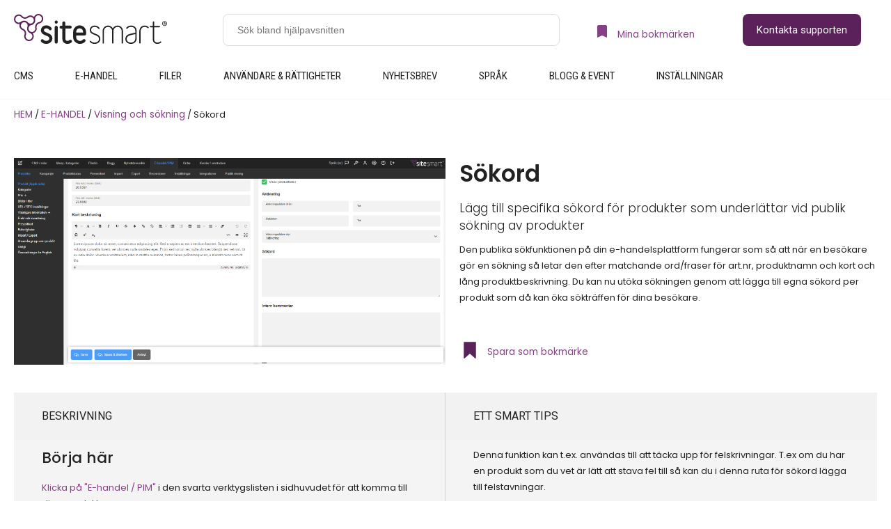

--- FILE ---
content_type: text/html; charset=UTF-8
request_url: https://www.sitesmartsupport.se/e-handel/visning-sokning/sokord
body_size: 19111
content:
<!DOCTYPE html>
<html lang="sv">

<head>

    <meta charset="utf-8" />
    <meta name="viewport" content="width=device-width" />

    <title>Sökord | SiteSmart Support</title>

    <meta name="generator" content="SiteSmart 5.0">
    <meta name="Description" content="Den publika sökfunktionen på din e-handelsplattform fungerar som så att när en besökare gör en sökning så letar den efter matchande ord/fraser för art.nr, produktnamn och kort och lång produktbeskrivning. Du kan nu utöka sökningen genom att lägga till egn" />
    <meta name="Keywords" content="" />
    <link rel="Shortcut Icon" type="image/ico" href="https://www.sitesmartsupport.se/static/files/0/favicon.ico" />
    <link rel="canonical" href="https://www.sitesmartsupport.se/e-handel/visning-sokning/sokord" />

    <link href="https://www.sitesmartsupport.se/static/ext/foundation/styles/foundation-icons/foundation-icons.min.css" rel="stylesheet" type="text/css" />
    <link href="https://www.sitesmartsupport.se/static/styles/sitesmart.css?v=1758603895" rel="stylesheet" type="text/css" />
    <link href="https://www.sitesmartsupport.se/static/styles/templates/0/objects.css?v=1768901052" rel="stylesheet" type="text/css" />
    <link href="https://www.sitesmartsupport.se/static/styles/templates/0/structure.css?v=1720518722" rel="stylesheet" type="text/css" />
    <link href="https://www.sitesmartsupport.se/static/styles/templates/0/custom-0.css?v=1726153729" rel="stylesheet" type="text/css" />
    <link href="https://www.sitesmartsupport.se/static/styles/templates/19/structure.css?v=1720532980" rel="stylesheet" type="text/css" />

<script type="text/javascript">
    try {
    window.SS_SITE_CONFIG = new Proxy({
        SITESMART_SITE_URL: 'https://www.sitesmartsupport.se/',
        SITESMART_USER_ID: 0,
        SITESMART_ROUTE_PAGE_ID: 77,
        SITESMART_ROUTE_PRODUCT_ID: 230,
        SITESMART_ROUTE_START_PAGE: false,
        SITESMART_ROUTE_NAVIGATION_ID: 293,
        SITESMART_ROUTE_NAVIGATION_NAME: 'Sökord',
        SITESMART_ROUTE_CATEGORY: true,
        SITESMART_ROUTE_CATEGORY_ID: 293,
        SITESMART_COOKIE_CONSENT_SET: false,
        SITESMART_COOKIES_ACCEPTED_NECESSARY: true,
        SITESMART_COOKIES_ACCEPTED_FUNCTIONAL: false,
        SITESMART_COOKIES_ACCEPTED_MARKETING: false,
        SITESMART_COOKIES_ACCEPTED_TRACKING: false,
        SITESMART_COOKIES_ACCEPTED_CUSTOM: false,
        SITESMART_COOKIE_CONSENT_GOOGLE_CONSENT_NEW_MODE: false,
        SITESMART_VERSION_ECOMMERCE_CART_CSS: 0,
        SITESMART_VERSION_ECOMMERCE_CHECKOUT_CSS: 0,
    }, {
        get: (target, prop, reciever) => {
            if (typeof target[prop] === 'undefined') return undefined;
            return target[prop];
        },
        set: (target, prop, value) => {
            const allowed = [];
            if (!prop || !allowed.includes(prop)) return false;
            target[prop] = value;
            return true;;
        }
    }
    );
} catch (error) {
    console.log('Error when defining site config', error);
}
</script>
<script type="application/ld+json">{
    "@context": "https:\/\/schema.org\/",
    "@type": "Product",
    "name": "S\u00f6kord",
    "sku": "E-handel visning och s\u00f6kning - S\u00f6kord",
    "description": "Den publika s\u00f6kfunktionen p\u00e5 din e-handelsplattform fungerar som s\u00e5 att n\u00e4r en bes\u00f6kare g\u00f6r en s\u00f6kning s\u00e5 letar den efter matchande ord\/fraser f\u00f6r art.nr, produktnamn och kort och l\u00e5ng produktbeskrivning. Du kan nu ut\u00f6ka s\u00f6kningen genom att l\u00e4gga till egna s\u00f6kord per produkt som d\u00e5 kan \u00f6ka s\u00f6ktr\u00e4ffen f\u00f6r dina bes\u00f6kare.&nbsp;",
    "offers": {
        "@type": "Offer",
        "priceCurrency": "SEK",
        "price": "0.00",
        "itemCondition": "http:\/\/schema.org\/NewCondition",
        "availability": "InStock",
        "seller": {
            "@type": "Organization",
            "address": {
                "@type": "PostalAddress",
                "addressLocality": ", ",
                "postalCode": "",
                "streetAddress": ""
            },
            "email": "",
            "name": "",
            "telephone": ""
        }
    },
    "image": "https:\/\/www.sitesmartsupport.se\/static\/files\/33\/sokord.png"
}</script><script src="https://www.sitesmartsupport.se/static/scripts/locales/sv_lang.js?v=1679388684"></script><script src="//ajax.googleapis.com/ajax/libs/jquery/1.11.0/jquery.min.js"></script><script src="//ajax.googleapis.com/ajax/libs/jqueryui/1.10.3/jquery-ui.min.js"></script><script src="https://www.sitesmartsupport.se/static/scripts/config.js.php"></script><script src="https://www.sitesmartsupport.se/static/scripts/sitesmart.min.js?v=1758603895"></script><script src="https://www.sitesmartsupport.se/static/scripts/templates/0/custom-0.js?v=1656923433" media data-sitesmart-page-js></script><script src="https://www.sitesmartsupport.se/static/scripts/templates/19/custom-196.js?v=1628839406" media data-sitesmart-page-js></script>



</head>
<body class="sitesmart-site-content">


<nav class="sitesmartMobileNavi sitesmartMobileNavi--top sitesmart-hide-md sitesmart-hide-lg"
    data-items="Menu,Logo,Search,Wishlist"></nav>
<div class="pure-g-r"><div class="pure-u-lg-1-1 pure-u-md-1-1 pure-u-sm-1-1 pure-u-1-1 ssc  ssd-99"><div class="pure-g-r"><div class="pure-u-lg-1-1 pure-u-md-1-1 pure-u-sm-1-1 pure-u-1-1 ssc  ssd-89"><div class="pure-g-r"><div  class="pure-u-lg-1-1 pure-u-md-1-1 pure-u-sm-1-1 pure-u-1-1  ssd-85"></div></div></div><div class="pure-u-lg-1-1 pure-u-md-1-1 sitesmart-hide-sm sitesmart-hide ssc ssd-79"><div class="pure-g-r"><div class="pure-u-lg-1-1 pure-u-md-1-1 pure-u-sm-1-1 pure-u-1-1   ssd-78"><div class="pure-g-r"><div  class="pure-u-lg-6-24 pure-u-md-8-24 sitesmart-hide-sm sitesmart-hide   ssd-76"><a href="https://www.sitesmartsupport.se/" class="sitesmart-internal" title="Till startsidan"><img src="https://www.sitesmartsupport.se/static/files/17/sitesmart-logo-red-black.svg" alt="" class="object-2180" /></a></div><div  class="pure-u-lg-14-24 pure-u-md-10-24 sitesmart-hide-sm sitesmart-hide ssd-75"><div class="object-2182 ">
<div
	class="sitesmartEcommerceCombined"
	data-sitesmart-object-id="2182"
	>

	
<div class="sitesmartEcommerceCombined__searchPopup">

    <div class="sitesmartEcommerceCombined__searchPopupCenter">

        <form class="sitesmart-ecommerce-search-form" method="get" name="sitesmart-ecommerce-search" action="https://www.sitesmartsupport.se/sokresultat">

            <input data-sitesmart-live-search="https://www.sitesmartsupport.se/@/Ecommerce/Search/?action=live"                   data-show-only-in-stock="0"
                   class="sitesmart-ecommerce-search"
                   type="text"
                   name="search"
                   placeholder="Sök bland hjälpavsnitten">

        </form>

    </div>

</div>
<ul class="sitesmartEcommerceCombined__items"><li class="sitesmartEcommerceCombined__item sitesmartEcommerceCombined__item--search"><a class="sitesmartEcommerceCombined__itemContent sitesmartEcommerceCombined__itemContent--pointer"><img class="lazyload" itemprop="image" data-src="https://www.sitesmartsupport.se/static/files/0/ecommerce-icon-search.svg"></a></li><li class="sitesmartEcommerceCombined__item sitesmartEcommerceCombined__item--wishlist"><a href="https://www.sitesmartsupport.se/mina-bokmarkta-funktionsbeskrivningar" class="sitesmartEcommerceCombined__itemContent sitesmartEcommerceCombined__itemContent--pointer sitesmartEcommerceCombined__itemContent--pointer sitesmartEcommerceCombined__itemContent--text"><p class="no">0</p><img class="lazyload" itemprop="image" data-src="https://www.sitesmartsupport.se/static/files/0/ecommerce-icon-wishlist-header.svg"><span>Mina bokmärken</span></a></li></ul>
</div>



</div>
</div><div  class="pure-u-lg-4-24 pure-u-md-6-24 sitesmart-hide-sm sitesmart-hide   ssd-74"><a href="mailto:support@sitesmart.se" title="Kontakta supporten via e-post" class="sitesmart-button object-2588 sitesmart-button object-2588  sitesmart-email">Kontakta supporten</a></div></div></div></div></div><div class="pure-u-lg-1-1 pure-u-md-1-1 sitesmart-hide-sm sitesmart-hide ssc ssd-39"><div class="pure-g-r"><div class="pure-u-lg-1-1 pure-u-md-1-1 sitesmart-hide-sm sitesmart-hide   ssd-30"><ul class="sitesmart-navi top">        <li >        <a data-id="2"  data-id="2" href="https://www.sitesmartsupport.se/cms">CMS</a>            </li>        <li  class="active">        <a data-id="85"  class="active" data-id="85" href="https://www.sitesmartsupport.se/e-handel">E-HANDEL</a>            </li>        <li >        <a data-id="87"  data-id="87" href="https://www.sitesmartsupport.se/filer">FILER</a>            </li>        <li >        <a data-id="88"  data-id="88" href="https://www.sitesmartsupport.se/anvandare-rattigheter">ANVÄNDARE & RÄTTIGHETER</a>            </li>        <li >        <a data-id="89"  data-id="89" href="https://www.sitesmartsupport.se/nyhetsbrev">NYHETSBREV</a>            </li>        <li >        <a data-id="90"  data-id="90" href="https://www.sitesmartsupport.se/sprak">SPRÅK</a>            </li>        <li >        <a data-id="86"  data-id="86" href="https://www.sitesmartsupport.se/blogg-event">BLOGG & EVENT</a>            </li>        <li >        <a data-id="91"  data-id="91" href="https://www.sitesmartsupport.se/installningar">INSTÄLLNINGAR</a>            </li>    </ul></div></div><div class="pure-g-r"><div class="pure-u-lg-1-1 pure-u-md-1-1 sitesmart-hide-sm sitesmart-hide ssc ssd-599"><div class="pure-g-r"><div class="pure-u-lg-1-1 pure-u-md-1-1 sitesmart-hide-sm sitesmart-hide   ssd-598"><div class="pure-g-r"><div class="pure-u-lg-1-1 pure-u-md-1-1 sitesmart-hide-sm sitesmart-hide   ssd-597"><ul class="sitesmart-navi top">    <div class="navi-left-column">        <svg xmlns="http://www.w3.org/2000/svg" class="navi-close-all" id="NaviCloseAllLayer_1" data-name="Navi close all layer 1" viewBox="0 0 30 30">            <line class="navi-close-all-icon" x1="20.04" y1="20.04" x2="9.96" y2="9.96"/>            <line class="navi-close-all-icon" x1="20.04" y1="9.96" x2="9.96" y2="20.04"/>        </svg>    </div>    <div class="navi-site-logo-wrapper">        <img src="https://www.sitesmartsupport.se/static/files/17/sitesmart-logo-red-black.svg">    </div>        <li >        <a data-id="2" data-level="1"  href="https://www.sitesmartsupport.se/cms">CMS        </a>                <span>            <img src="https://www.sitesmartsupport.se/static/files/0/image-switcher-next.svg">        </span>                                <div class="sitesmart-navi-wrapper">            <div class="navi-sub-wrapper sub-wrapper-1" id="sub-wrapper-1">                <div class="center navs-center center-1">                    <ul class="sitesmart-navi sub sub-1" data-level="1" data-open="false">                        <div class="navi-left-column">                            <svg xmlns="http://www.w3.org/2000/svg" class="navi-close-all" id="NaviCloseAllLayer_2" data-name="Navi close all layer 1" viewBox="0 0 30 30">                                <line class="navi-close-all-icon" x1="20.04" y1="20.04" x2="9.96" y2="9.96"/>                                <line class="navi-close-all-icon" x1="20.04" y1="9.96" x2="9.96" y2="20.04"/>                            </svg>                                                        <svg xmlns="http://www.w3.org/2000/svg" class="navi-left-back" id="NaviLeftLayer_1" data-name="Navi left layer" viewBox="0 0 30 30">                                <polyline class="navi-left-back-icon" points="14.01 10 9.01 15 14.01 20"/>                                <line class="navi-left-back-icon" x1="20.99" y1="15" x2="9.83" y2="15"/>                            </svg>                        </div>                        <div class="navi-site-logo-wrapper">                            <img src="https://www.sitesmartsupport.se/static/files/17/sitesmart-logo-red-black.svg">                        </div>                        <div class="nav-parent-title-wrapper">                            <a href="https://www.sitesmartsupport.se/cms" class="nav-parent-title">CMS</a>                        </div>                                                <li data-parent="2">                            <a data-id="32"  href="https://www.sitesmartsupport.se/cms/bilder">Bilder</a>                                                        <span>                                <img src="https://www.sitesmartsupport.se/static/files/0/image-switcher-next.svg">                            </span>                                                    </li>                                                <li data-parent="2">                            <a data-id="55"  href="https://www.sitesmartsupport.se/cms/kod-knapp-film">Kod, knapp och film</a>                                                        <span>                                <img src="https://www.sitesmartsupport.se/static/files/0/image-switcher-next.svg">                            </span>                                                    </li>                                                <li data-parent="2">                            <a data-id="45"  href="https://www.sitesmartsupport.se/cms/layout-tabell">Layout-tabell</a>                                                        <span>                                <img src="https://www.sitesmartsupport.se/static/files/0/image-switcher-next.svg">                            </span>                                                    </li>                                                <li data-parent="2">                            <a data-id="364"  href="https://www.sitesmartsupport.se/cms/lanka-bild">Länka bild</a>                                                        <span>                                <img src="https://www.sitesmartsupport.se/static/files/0/image-switcher-next.svg">                            </span>                                                    </li>                                                <li data-parent="2">                            <a data-id="354"  href="https://www.sitesmartsupport.se/cms/lanka-text">Länka text</a>                                                        <span>                                <img src="https://www.sitesmartsupport.se/static/files/0/image-switcher-next.svg">                            </span>                                                    </li>                                                <li data-parent="2">                            <a data-id="60"  href="https://www.sitesmartsupport.se/cms/meny-navigering">Meny och navigering</a>                                                        <span>                                <img src="https://www.sitesmartsupport.se/static/files/0/image-switcher-next.svg">                            </span>                                                    </li>                                                <li data-parent="2">                            <a data-id="58"  href="https://www.sitesmartsupport.se/cms/pop-up">Popup</a>                                                        <span>                                <img src="https://www.sitesmartsupport.se/static/files/0/image-switcher-next.svg">                            </span>                                                    </li>                                                <li data-parent="2">                            <a data-id="10"  href="https://www.sitesmartsupport.se/cms/sidinstallningar">Sidinställningar</a>                                                        <span>                                <img src="https://www.sitesmartsupport.se/static/files/0/image-switcher-next.svg">                            </span>                                                    </li>                                                <li data-parent="2">                            <a data-id="11"  href="https://www.sitesmartsupport.se/cms/sidor">Sidor</a>                                                        <span>                                <img src="https://www.sitesmartsupport.se/static/files/0/image-switcher-next.svg">                            </span>                                                    </li>                                                <li data-parent="2">                            <a data-id="20"  href="https://www.sitesmartsupport.se/cms/texter">Texter</a>                                                        <span>                                <img src="https://www.sitesmartsupport.se/static/files/0/image-switcher-next.svg">                            </span>                                                    </li>                                                <li data-parent="2">                            <a data-id="56"  href="https://www.sitesmartsupport.se/cms/urklipp-paneler">Urklipp och paneler</a>                                                        <span>                                <img src="https://www.sitesmartsupport.se/static/files/0/image-switcher-next.svg">                            </span>                                                    </li>                                                <li data-parent="2">                            <a data-id="57"  href="https://www.sitesmartsupport.se/cms/angra-publicera">Ångra och publicera</a>                                                        <span>                                <img src="https://www.sitesmartsupport.se/static/files/0/image-switcher-next.svg">                            </span>                                                    </li>                                            </ul>                </div>            </div>            <div class="navi-sub-wrapper sub-wrapper-2" id="sub-wrapper-2">                <div class="center navs-center center-2">                    <ul class="sitesmart-navi sub sub-2" data-level="2" data-open="false">                        <div class="nav-parent-title-wrapper">                            <svg xmlns="http://www.w3.org/2000/svg" id="NavTitleIconLayer_2" data-name="Nav title icon layer" viewBox="0 0 30 30">                                <polyline class="nav-parent-title-icon" points="12.43 9.86 17.57 15 12.43 20.14"/>                            </svg>                            <p class="nav-parent-title">CMS</p>                        </div>                                                                                                <li data-parent="32">                            <a data-id="38"  href="https://www.sitesmartsupport.se/cms/bilder/alternativ-text-bild">Alternativ text bild</a>                                                    </li>                                                <li data-parent="32">                            <a data-id="348"  href="https://www.sitesmartsupport.se/cms/bilder-bildgalleri-pop-up">Bildgalleri med pop-up</a>                                                    </li>                                                <li data-parent="32">                            <a data-id="34"  href="https://www.sitesmartsupport.se/cms/bilder/byt-ut-bild">Byt ut bild</a>                                                    </li>                                                <li data-parent="32">                            <a data-id="39"  href="https://www.sitesmartsupport.se/cms/bilder/design-bild">Designinställningar bild</a>                                                    </li>                                                <li data-parent="32">                            <a data-id="40"  href="https://www.sitesmartsupport.se/cms/bilder/dolja-visa-bild-olika-skarmstorlekar">Dölja eller visa bild i olika skärmstorlekar</a>                                                    </li>                                                <li data-parent="32">                            <a data-id="37"  href="https://www.sitesmartsupport.se/cms/bilder/flytta-bild-dra-slapp">Flytta bild (dra och släpp)</a>                                                    </li>                                                <li data-parent="32">                            <a data-id="33"  href="https://www.sitesmartsupport.se/cms/bilder/lagg-till-bild">Lägg till bild</a>                                                    </li>                                                <li data-parent="32">                            <a data-id="44"  href="https://www.sitesmartsupport.se/cms/bilder-lagg-till-bildspel">Lägg till bildspel</a>                                                    </li>                                                <li data-parent="32">                            <a data-id="35"  href="https://www.sitesmartsupport.se/cms/bilder/radera-bild">Radera bild</a>                                                    </li>                                                <li data-parent="32">                            <a data-id="41"  href="https://www.sitesmartsupport.se/cms/bilder/rattighet-bild">Rättighet bild</a>                                                    </li>                                                <li data-parent="32">                            <a data-id="43"  href="https://www.sitesmartsupport.se/cms/bilder/skapa-bildspel">Skapa bildspel</a>                                                    </li>                                                <li data-parent="32">                            <a data-id="42"  href="https://www.sitesmartsupport.se/cms/bilder/tidsstyr-bild">Tidsstyr bild</a>                                                    </li>                                                                                                <li data-parent="55">                            <a data-id="74"  href="https://www.sitesmartsupport.se/cms/kod-knapp-film/lagg-till-film">Lägg till film</a>                                                    </li>                                                <li data-parent="55">                            <a data-id="75"  href="https://www.sitesmartsupport.se/cms/kod-knapp-film/lagg-till-karta">Lägg till karta (typ Google maps)</a>                                                    </li>                                                <li data-parent="55">                            <a data-id="73"  href="https://www.sitesmartsupport.se/cms/kod-knapp-film/lagg-till-knapp">Lägg till knapp</a>                                                    </li>                                                <li data-parent="55">                            <a data-id="72"  href="https://www.sitesmartsupport.se/cms/kod-knapp-film/lagg-till-kod">Lägg till kod</a>                                                    </li>                                                                                                <li data-parent="45">                            <a data-id="51"  href="https://www.sitesmartsupport.se/cms/layout-tabell/design-layout-tabell">Designinställning layout-tabell</a>                                                    </li>                                                <li data-parent="45">                            <a data-id="50"  href="https://www.sitesmartsupport.se/cms/layout-tabell/flytta-layout-tabell-dra-slapp">Flytta layout-tabell (dra och släpp)</a>                                                    </li>                                                <li data-parent="45">                            <a data-id="46"  href="https://www.sitesmartsupport.se/cms/layout-tabell/lagg-till-layout-tabell">Lägg till layout-tabell</a>                                                    </li>                                                <li data-parent="45">                            <a data-id="49"  href="https://www.sitesmartsupport.se/cms/layout-tabell/radera-layout-tabell">Radera layout-tabell</a>                                                    </li>                                                <li data-parent="45">                            <a data-id="52"  href="https://www.sitesmartsupport.se/cms/layout-tabell/responsiva-installningar-layout-tabell">Responsiva inställningar layout-tabell</a>                                                    </li>                                                <li data-parent="45">                            <a data-id="53"  href="https://www.sitesmartsupport.se/cms/layout-tabell/rattighet-layout-tabell">Rättighet layout-tabell</a>                                                    </li>                                                <li data-parent="45">                            <a data-id="54"  href="https://www.sitesmartsupport.se/cms/layout-tabell/tidsstyr-layout-tabell">Tidsstyr layout-tabell</a>                                                    </li>                                                <li data-parent="45">                            <a data-id="48"  href="https://www.sitesmartsupport.se/cms/layout-tabell/andra-antal-rader-kolumner">Ändra antal rader och kolumner</a>                                                    </li>                                                <li data-parent="45">                            <a data-id="47"  href="https://www.sitesmartsupport.se/cms/layout-tabell/andra-kolumnbredder">Ändra kolumnbredder</a>                                                    </li>                                                                                                <li data-parent="364">                            <a data-id="372"  href="https://www.sitesmartsupport.se/cms/lanka-bild/lanka-bild-till-ankare">Länka bild till "Ankare"</a>                                                    </li>                                                <li data-parent="364">                            <a data-id="373"  href="https://www.sitesmartsupport.se/cms/lanka-bild/lanka-bild-till-bild-popup">Länka bild till "Bild-popup"</a>                                                    </li>                                                <li data-parent="364">                            <a data-id="374"  href="https://www.sitesmartsupport.se/cms/lanka-bild/lanka-bild-till-dokument-fillank">Länka bild till "Dokument-/fillänk"</a>                                                    </li>                                                <li data-parent="364">                            <a data-id="375"  href="https://www.sitesmartsupport.se/cms/lanka-bild/lanka-bild-till-e-post">Länka bild till "E-post"</a>                                                    </li>                                                <li data-parent="364">                            <a data-id="376"  href="https://www.sitesmartsupport.se/cms/lanka-bild/lanka-bild-till-extern-url">Länka bild till "Extern URL"</a>                                                    </li>                                                <li data-parent="364">                            <a data-id="371"  href="http://https:www.sitesmartsupport.se/cms/lanka-bild/lanka-bild-till-intern-sida">Länka bild till "Intern sida"</a>                                                    </li>                                                <li data-parent="364">                            <a data-id="377"  href="https://www.sitesmartsupport.se/cms/lanka-bild/lanka-bild-till-popup">Länka bild till "Popup"</a>                                                    </li>                                                <li data-parent="364">                            <a data-id="378"  href="https://www.sitesmartsupport.se/cms/lanka-bild/lanka-bild-till-skriv-ut">Länka bild till "Skriv ut"</a>                                                    </li>                                                <li data-parent="364">                            <a data-id="379"  href="https://www.sitesmartsupport.se/cms/lanka-bild/lanka-bild-till-tillbakalank">Länka bild till "Tillbakalänk"</a>                                                    </li>                                                                                                <li data-parent="354">                            <a data-id="360"  href="https://www.sitesmartsupport.se/cms/lanka-text/lanka-text-till-ankare">Länka text till "Ankare"</a>                                                    </li>                                                <li data-parent="354">                            <a data-id="357"  href="https://www.sitesmartsupport.se/cms/lanka-text/lanka-text-till-dokument-fillank">Länka text till "Dokument-/fillänk"</a>                                                    </li>                                                <li data-parent="354">                            <a data-id="358"  href="https://www.sitesmartsupport.se/cms/lanka-text/lanka-text-till-e-post">Länka text till "E-post"</a>                                                    </li>                                                <li data-parent="354">                            <a data-id="356"  href="https://www.sitesmartsupport.se/cms/lanka-text/lanka-text-till-extern-url">Länka text till "Extern URL"</a>                                                    </li>                                                <li data-parent="354">                            <a data-id="355"  href="https://www.sitesmartsupport.se/cms/lanka-text/lanka-text-till-intern-sida">Länka text till "Intern sida"</a>                                                    </li>                                                <li data-parent="354">                            <a data-id="362"  href="https://www.sitesmartsupport.se/cms/lanka-text/lanka-text-till-popup">Länka text till "Popup"</a>                                                    </li>                                                <li data-parent="354">                            <a data-id="361"  href="https://www.sitesmartsupport.se/cms/lanka-text/lanka-text-till-skriv-ut">Länka text till "Skriv ut"</a>                                                    </li>                                                <li data-parent="354">                            <a data-id="359"  href="https://www.sitesmartsupport.se/cms/lanka-text/lanka-text-till-tillbakalank">Länka text till "Tillbakalänk"</a>                                                    </li>                                                                                                <li data-parent="60">                            <a data-id="61"  href="https://www.sitesmartsupport.se/cms/meny-navigering/aktivera-inaktivera-navigering">Aktivera eller inaktivera navigering</a>                                                    </li>                                                <li data-parent="60">                            <a data-id="70"  href="https://www.sitesmartsupport.se/cms/meny-navigering/byt-kopplad-sida">Byt kopplad sida</a>                                                    </li>                                                <li data-parent="60">                            <a data-id="63"  href="https://www.sitesmartsupport.se/cms/meny-navigering/navigering-som-kategori">Navigering som kategori</a>                                                    </li>                                                <li data-parent="60">                            <a data-id="71"  href="https://www.sitesmartsupport.se/cms/meny-navigering/radera-navigering">Radera navigering</a>                                                    </li>                                                <li data-parent="60">                            <a data-id="65"  href="https://www.sitesmartsupport.se/cms/meny-navigering/rattighet-navigering">Rättighet navigering</a>                                                    </li>                                                <li data-parent="60">                            <a data-id="68"  href="https://www.sitesmartsupport.se/cms/meny-navigering/skapa-ny-navigering">Skapa ny navigering</a>                                                    </li>                                                <li data-parent="60">                            <a data-id="64"  href="https://www.sitesmartsupport.se/cms/meny-navigering/seo-navigering">SEO navigering</a>                                                    </li>                                                <li data-parent="60">                            <a data-id="62"  href="https://www.sitesmartsupport.se/cms/meny-navigering/url-navigering">URL navigering</a>                                                    </li>                                                <li data-parent="60">                            <a data-id="69"  href="https://www.sitesmartsupport.se/cms/meny-navigering/andra-placering-navigering">Ändra placering på navigering</a>                                                    </li>                                                <li data-parent="60">                            <a data-id="67"  href="https://www.sitesmartsupport.se/cms/meny-navigering/oversattning-navigering">Översättning navigering</a>                                                    </li>                                                <li data-parent="60">                            <a data-id="66"  href="https://www.sitesmartsupport.se/cms/meny-navigering/ovriga-lankalternativ">Övriga länkalternativ</a>                                                    </li>                                                                                                <li data-parent="58">                            <a data-id="83"  href="https://www.sitesmartsupport.se/cms/pop-up/aktivera-pop-up">Aktivera popup</a>                                                    </li>                                                <li data-parent="58">                            <a data-id="339"  href="https://www.sitesmartsupport.se/cms/pop-up/pop-up-besokare-lamna-sida">Aktivera popup för besökare som lämnar sidan</a>                                                    </li>                                                <li data-parent="58">                            <a data-id="340"  href="https://www.sitesmartsupport.se/cms/pop-up/lanka-bild-text-pop-up">Länka bild eller text till popup</a>                                                    </li>                                                <li data-parent="58">                            <a data-id="338"  href="https://www.sitesmartsupport.se/cms/pop-up/skapa-pop-up">Skapa popup </a>                                                    </li>                                                <li data-parent="58">                            <a data-id="380"  href="https://www.sitesmartsupport.se/cms/pop-up/utokad-popup">Utökad popup</a>                                                    </li>                                                                                                <li data-parent="10">                            <a data-id="13"  href="https://www.sitesmartsupport.se/cms/sidinstallningar/aktivera-inaktivera-sida">Aktivera eller inaktivera sida</a>                                                    </li>                                                <li data-parent="10">                            <a data-id="8"  href="https://www.sitesmartsupport.se/cms/sidinstallningar/bakgrundsinnehall-stilar">Bakgrundsinnehåll (stilar)</a>                                                    </li>                                                <li data-parent="10">                            <a data-id="12"  href="https://www.sitesmartsupport.se/cms/sidinstallningar/hitta-sidinstallningar">Hitta sidinställningar</a>                                                    </li>                                                <li data-parent="10">                            <a data-id="17"  href="https://www.sitesmartsupport.se/cms/sidinstallningar/meta-data-sida">Meta-data för sida</a>                                                    </li>                                                <li data-parent="10">                            <a data-id="15"  href="https://www.sitesmartsupport.se/cms/sidinstallningar/rattighet-att-se-sida">Rättighet sida</a>                                                    </li>                                                <li data-parent="10">                            <a data-id="16"  href="https://www.sitesmartsupport.se/cms/sidinstallningar/seo-sida">SEO för sida</a>                                                    </li>                                                <li data-parent="10">                            <a data-id="18"  href="https://www.sitesmartsupport.se/cms/sidinstallningar/sidspecifik-header-kod">Sidspecifik header kod</a>                                                    </li>                                                <li data-parent="10">                            <a data-id="14"  href="https://www.sitesmartsupport.se/cms/sidinstallningar/tidsstyr-sida">Tidsstyr sida</a>                                                    </li>                                                <li data-parent="10">                            <a data-id="19"  href="https://www.sitesmartsupport.se/cms/sidinstallningar/visa-sida-sitemap">Visa sida på sitemap</a>                                                    </li>                                                                                                <li data-parent="11">                            <a data-id="9"  href="https://www.sitesmartsupport.se/cms/sidor/globalt-innehall">Globalt innehåll</a>                                                    </li>                                                <li data-parent="11">                            <a data-id="5"  href="https://www.sitesmartsupport.se/cms/sidor/kopiera-sidor">Kopiera sidor</a>                                                    </li>                                                <li data-parent="11">                            <a data-id="7"  href="https://www.sitesmartsupport.se/cms/sidor/radera-sidor">Radera sidor</a>                                                    </li>                                                <li data-parent="11">                            <a data-id="3"  href="https://www.sitesmartsupport.se/cms/sidor/skapa-ny-sida">Skapa ny sida</a>                                                    </li>                                                <li data-parent="11">                            <a data-id="4"  href="https://www.sitesmartsupport.se/cms/sidor/sidmallar">Sidmallar</a>                                                    </li>                                                <li data-parent="11">                            <a data-id="6"  href="https://www.sitesmartsupport.se/cms/sidor/sidmappar">Sidmappar</a>                                                    </li>                                                                                                <li data-parent="20">                            <a data-id="28"  href="https://www.sitesmartsupport.se/cms/texter/design-text">Design text</a>                                                    </li>                                                <li data-parent="20">                            <a data-id="349"  href="https://www.sitesmartsupport.se/cms/texter/dolj-fall-ut-text">Dölj / fäll ut text</a>                                                    </li>                                                <li data-parent="20">                            <a data-id="384"  href="https://www.sitesmartsupport.se/cms/texter/dolja-visa-text-olika-skarmstorlekar">Dölja eller visa text i olika skärmstorlekar</a>                                                    </li>                                                <li data-parent="20">                            <a data-id="25"  href="https://www.sitesmartsupport.se/cms/texter/flytta-text-dra-slapp">Flytta text (dra och släpp)</a>                                                    </li>                                                <li data-parent="20">                            <a data-id="27"  href="https://www.sitesmartsupport.se/cms/texter/ikoner-texteditor">Förklaring ikoner texteditor</a>                                                    </li>                                                <li data-parent="20">                            <a data-id="26"  href="https://www.sitesmartsupport.se/cms/texter/html">HTML</a>                                                    </li>                                                <li data-parent="20">                            <a data-id="21"  href="https://www.sitesmartsupport.se/cms/texter/lagg-till-text">Lägg till text</a>                                                    </li>                                                <li data-parent="20">                            <a data-id="23"  href="https://www.sitesmartsupport.se/cms/texter/radera-text">Radera text</a>                                                    </li>                                                <li data-parent="20">                            <a data-id="22"  href="https://www.sitesmartsupport.se/cms/texter/redigera-text">Redigera text</a>                                                    </li>                                                <li data-parent="20">                            <a data-id="30"  href="https://www.sitesmartsupport.se/cms/texter/rattighet-text">Rättighet text</a>                                                    </li>                                                <li data-parent="20">                            <a data-id="31"  href="https://www.sitesmartsupport.se/cms/texter/tidsstyr-text">Tidsstyr text</a>                                                    </li>                                                                                                <li data-parent="56">                            <a data-id="78"  href="https://www.sitesmartsupport.se/cms/urklipp-paneler/lagg-till-panel">Lägg till panel</a>                                                    </li>                                                <li data-parent="56">                            <a data-id="77"  href="https://www.sitesmartsupport.se/cms/urklipp-paneler/lagg-till-fran-urklipp">Lägg till från urklipp</a>                                                    </li>                                                <li data-parent="56">                            <a data-id="79"  href="https://www.sitesmartsupport.se/cms/urklipp-paneler/radera-sparade-urklipp">Radera sparade urklipp</a>                                                    </li>                                                <li data-parent="56">                            <a data-id="76"  href="https://www.sitesmartsupport.se/cms/urklipp-paneler/spara-till-urklipp">Spara till urklipp</a>                                                    </li>                                                                                                <li data-parent="57">                            <a data-id="82"  href="https://www.sitesmartsupport.se/cms/angra-publicera/publicera-sida">Publicera sida</a>                                                    </li>                                                <li data-parent="57">                            <a data-id="80"  href="https://www.sitesmartsupport.se/cms/angra-publicera/angra-andringar">Ångra ändringar</a>                                                    </li>                                                                    </ul>                </div>            </div>            <div class="navi-sub-wrapper sub-wrapper-3" id="sub-wrapper-3">                <div class="center navs-center center-3">                                        <ul class="sitesmart-navi sub sub-3" data-level="3" data-open="false">                        <div class="nav-parent-title-wrapper">                            <svg xmlns="http://www.w3.org/2000/svg" id="NavTitleIconLayer_3" data-name="Nav title icon layer" viewBox="0 0 30 30">                                <polyline class="nav-parent-title-icon" points="12.43 9.86 17.57 15 12.43 20.14"/>                            </svg>                            <p class="nav-parent-title">CMS</p>                        </div>                                                                                                                                                                                                                                                                                                                                                                                                                                                                                                                                                                                                                                                                                                                                                                                                                                                                                                                                                                                                                                                                                                                                                                                                                                                                                                                                                                                                                                                                                                                                                                                                                                                                                                                                                                                                                                                                                                                                                                                                                                                                                                                                                                                                                                                                                                                                                                                                                                                                                                                                                                                                                                                                                                                                                                                                                                                                                                                                                                                                                                                                                                                                                                                                                                                                                                                                                                                                                                                                                                                                                                                                                                                                                                                                                                                                                                                                                                                                                                                                                                                                                                                                                                                                                                                                                                                                                                                                                                                                                                                                                                                                                                                                                                                                                                                                                                                                                                                                                                                                                                                                                                                                                                                            </ul>                </div>            </div>        </div>            </li>        <li  class="active">        <a data-id="85" data-level="1"  class="active" href="https://www.sitesmartsupport.se/e-handel">E-HANDEL        </a>                <span>            <img src="https://www.sitesmartsupport.se/static/files/0/image-switcher-next.svg">        </span>                                <div class="sitesmart-navi-wrapper">            <div class="navi-sub-wrapper sub-wrapper-1" id="sub-wrapper-1">                <div class="center navs-center center-1">                    <ul class="sitesmart-navi sub sub-1" data-level="1" data-open="false">                        <div class="navi-left-column">                            <svg xmlns="http://www.w3.org/2000/svg" class="navi-close-all" id="NaviCloseAllLayer_2" data-name="Navi close all layer 1" viewBox="0 0 30 30">                                <line class="navi-close-all-icon" x1="20.04" y1="20.04" x2="9.96" y2="9.96"/>                                <line class="navi-close-all-icon" x1="20.04" y1="9.96" x2="9.96" y2="20.04"/>                            </svg>                                                        <svg xmlns="http://www.w3.org/2000/svg" class="navi-left-back" id="NaviLeftLayer_1" data-name="Navi left layer" viewBox="0 0 30 30">                                <polyline class="navi-left-back-icon" points="14.01 10 9.01 15 14.01 20"/>                                <line class="navi-left-back-icon" x1="20.99" y1="15" x2="9.83" y2="15"/>                            </svg>                        </div>                        <div class="navi-site-logo-wrapper">                            <img src="https://www.sitesmartsupport.se/static/files/17/sitesmart-logo-red-black.svg">                        </div>                        <div class="nav-parent-title-wrapper">                            <a href="https://www.sitesmartsupport.se/e-handel" class="nav-parent-title">E-HANDEL</a>                        </div>                                                <li data-parent="85">                            <a data-id="368"  href="https://www.sitesmartsupport.se/bokningsbar-produkt">Bokningsbar produkt</a>                                                        <span>                                <img src="https://www.sitesmartsupport.se/static/files/0/image-switcher-next.svg">                            </span>                                                    </li>                                                <li data-parent="85">                            <a data-id="127"  href="https://www.sitesmartsupport.se/e-handel/datamallar">Datamallar (filtrering & urval)</a>                                                        <span>                                <img src="https://www.sitesmartsupport.se/static/files/0/image-switcher-next.svg">                            </span>                                                    </li>                                                <li data-parent="85">                            <a data-id="145"  href="https://www.sitesmartsupport.se/e-handel/e-postmallar">E-postmallar</a>                                                        <span>                                <img src="https://www.sitesmartsupport.se/static/files/0/image-switcher-next.svg">                            </span>                                                    </li>                                                <li data-parent="85">                            <a data-id="117"  href="https://www.sitesmartsupport.se/e-handel/frakt">Frakt</a>                                                        <span>                                <img src="https://www.sitesmartsupport.se/static/files/0/image-switcher-next.svg">                            </span>                                                    </li>                                                <li data-parent="85">                            <a data-id="350"  href="https://www.sitesmartsupport.se/e-handel/gravyr-och-tryck">Gravyr och tryck</a>                                                        <span>                                <img src="https://www.sitesmartsupport.se/static/files/0/image-switcher-next.svg">                            </span>                                                    </li>                                                <li data-parent="85">                            <a data-id="93"  href="https://www.sitesmartsupport.se/e-handel/grundinformation">Grundinformation</a>                                                        <span>                                <img src="https://www.sitesmartsupport.se/static/files/0/image-switcher-next.svg">                            </span>                                                    </li>                                                <li data-parent="85">                            <a data-id="130"  href="https://www.sitesmartsupport.se/e-handel/internationell-forsaljning">Internationell försäljning</a>                                                        <span>                                <img src="https://www.sitesmartsupport.se/static/files/0/image-switcher-next.svg">                            </span>                                                    </li>                                                <li data-parent="85">                            <a data-id="139"  href="https://www.sitesmartsupport.se/e-handel/import-export">Import och export</a>                                                        <span>                                <img src="https://www.sitesmartsupport.se/static/files/0/image-switcher-next.svg">                            </span>                                                    </li>                                                <li data-parent="85">                            <a data-id="96"  href="https://www.sitesmartsupport.se/e-handel/kategorier">Kategorier</a>                                                        <span>                                <img src="https://www.sitesmartsupport.se/static/files/0/image-switcher-next.svg">                            </span>                                                    </li>                                                <li data-parent="85">                            <a data-id="124"  href="https://www.sitesmartsupport.se/e-handel/kampanjer-rabattkoder">Kampanjer och rabattkoder</a>                                                        <span>                                <img src="https://www.sitesmartsupport.se/static/files/0/image-switcher-next.svg">                            </span>                                                    </li>                                                <li data-parent="85">                            <a data-id="135"  href="https://www.sitesmartsupport.se/e-handel/kunder-leverantorer-butiker">Kunder, leverantörer och butiker</a>                                                        <span>                                <img src="https://www.sitesmartsupport.se/static/files/0/image-switcher-next.svg">                            </span>                                                    </li>                                                <li data-parent="85">                            <a data-id="143"  href="https://www.sitesmartsupport.se/e-handel/kopiera-recensioner-kommentar">Kopiera, recensioner och kommentar</a>                                                        <span>                                <img src="https://www.sitesmartsupport.se/static/files/0/image-switcher-next.svg">                            </span>                                                    </li>                                                <li data-parent="85">                            <a data-id="118"  href="https://www.sitesmartsupport.se/e-handel/lagerhantering">Lagerhantering</a>                                                        <span>                                <img src="https://www.sitesmartsupport.se/static/files/0/image-switcher-next.svg">                            </span>                                                    </li>                                                <li data-parent="85">                            <a data-id="100"  href="https://www.sitesmartsupport.se/e-handel/moms-priser-betalsatt">Moms, priser och betalsätt</a>                                                        <span>                                <img src="https://www.sitesmartsupport.se/static/files/0/image-switcher-next.svg">                            </span>                                                    </li>                                                <li data-parent="85">                            <a data-id="136"  href="https://www.sitesmartsupport.se/e-handel/order">Order</a>                                                        <span>                                <img src="https://www.sitesmartsupport.se/static/files/0/image-switcher-next.svg">                            </span>                                                    </li>                                                <li data-parent="85">                            <a data-id="391"  href="https://www.sitesmartsupport.se/e-handel/offert">Offert</a>                                                        <span>                                <img src="https://www.sitesmartsupport.se/static/files/0/image-switcher-next.svg">                            </span>                                                    </li>                                                <li data-parent="85">                            <a data-id="381"  href="https://www.sitesmartsupport.se/e-handel/presentkort">Presentkort</a>                                                        <span>                                <img src="https://www.sitesmartsupport.se/static/files/0/image-switcher-next.svg">                            </span>                                                    </li>                                                <li data-parent="85">                            <a data-id="109"  href="https://www.sitesmartsupport.se/e-handel/produktbeskrivningar">Produktbeskrivningar</a>                                                        <span>                                <img src="https://www.sitesmartsupport.se/static/files/0/image-switcher-next.svg">                            </span>                                                    </li>                                                <li data-parent="85">                            <a data-id="108"  href="https://www.sitesmartsupport.se/e-handel/produktbilder-dokument-lankar">Produktbilder, dokument och länkar</a>                                                        <span>                                <img src="https://www.sitesmartsupport.se/static/files/0/image-switcher-next.svg">                            </span>                                                    </li>                                                <li data-parent="85">                            <a data-id="346"  href="https://www.sitesmartsupport.se/e-handel/produktpaketering">Produktpaketering</a>                                                        <span>                                <img src="https://www.sitesmartsupport.se/static/files/0/image-switcher-next.svg">                            </span>                                                    </li>                                                <li data-parent="85">                            <a data-id="125"  href="https://www.sitesmartsupport.se/e-handel/relaterade-extra-relaterade-produkter">Relaterade / extra relaterade produkter</a>                                                        <span>                                <img src="https://www.sitesmartsupport.se/static/files/0/image-switcher-next.svg">                            </span>                                                    </li>                                                <li data-parent="85">                            <a data-id="133"  href="https://www.sitesmartsupport.se/e-handel/staffling">Staffling</a>                                                        <span>                                <img src="https://www.sitesmartsupport.se/static/files/0/image-switcher-next.svg">                            </span>                                                    </li>                                                <li data-parent="85">                            <a data-id="131"  href="https://www.sitesmartsupport.se/e-handel/skraddarsydda-priser">Skräddarsydda priser för dina kunder</a>                                                        <span>                                <img src="https://www.sitesmartsupport.se/static/files/0/image-switcher-next.svg">                            </span>                                                    </li>                                                <li data-parent="85">                            <a data-id="395"  href="https://www.sitesmartsupport.se/e-handel/vem-far-se-kopa-produkten">Styr vem som får se och köpa en produkt</a>                                                        <span>                                <img src="https://www.sitesmartsupport.se/static/files/0/image-switcher-next.svg">                            </span>                                                    </li>                                                <li data-parent="85">                            <a data-id="134"  class="active" href="https://www.sitesmartsupport.se/e-handel/visning-sokning">Visning och sökning</a>                                                        <span>                                <img src="https://www.sitesmartsupport.se/static/files/0/image-switcher-next.svg">                            </span>                                                    </li>                                                <li data-parent="85">                            <a data-id="121"  href="https://www.sitesmartsupport.se/e-handel/vikt-volym-suffix">Vikt, volym och suffix</a>                                                        <span>                                <img src="https://www.sitesmartsupport.se/static/files/0/image-switcher-next.svg">                            </span>                                                    </li>                                                <li data-parent="85">                            <a data-id="128"  href="https://www.sitesmartsupport.se/e-handel/variationer-produktgruppering">Variationer och produktgruppering</a>                                                        <span>                                <img src="https://www.sitesmartsupport.se/static/files/0/image-switcher-next.svg">                            </span>                                                    </li>                                            </ul>                </div>            </div>            <div class="navi-sub-wrapper sub-wrapper-2" id="sub-wrapper-2">                <div class="center navs-center center-2">                    <ul class="sitesmart-navi sub sub-2" data-level="2" data-open="false">                        <div class="nav-parent-title-wrapper">                            <svg xmlns="http://www.w3.org/2000/svg" id="NavTitleIconLayer_2" data-name="Nav title icon layer" viewBox="0 0 30 30">                                <polyline class="nav-parent-title-icon" points="12.43 9.86 17.57 15 12.43 20.14"/>                            </svg>                            <p class="nav-parent-title">E-HANDEL</p>                        </div>                                                                                                <li data-parent="368">                            <a data-id="369"  href="https://www.sitesmartsupport.se/e-handel/bokningsbar-produkt/skapa-kalendermallar">Skapa kalendermallar</a>                                                    </li>                                                <li data-parent="368">                            <a data-id="370"  href="https://www.sitesmartsupport.se/e-handel/bokningsbar-produkt/valj-kalendermall-produkt">Välj in kalendermall på produkt</a>                                                    </li>                                                                                                <li data-parent="127">                            <a data-id="270"  href="https://www.sitesmartsupport.se/e-handel/datamallar/skapa-datamallar-urval-filtrering">Skapa datamallar/urval för filtrering</a>                                                    </li>                                                <li data-parent="127">                            <a data-id="271"  href="https://www.sitesmartsupport.se/e-handel/datamallar/valj-datamall-produkt">Välj in datamall på produkt</a>                                                    </li>                                                                                                <li data-parent="145">                            <a data-id="322"  href="https://www.sitesmartsupport.se/e-handel/e-postmallar/e-postmallar-order">E-postmallar för order</a>                                                    </li>                                                <li data-parent="145">                            <a data-id="324"  href="https://www.sitesmartsupport.se/e-handel/e-postmallar/meddelandemall-order">Meddelandemall order</a>                                                    </li>                                                                                                <li data-parent="117">                            <a data-id="250"  href="https://www.sitesmartsupport.se/e-handel/frakt/fraktfri-granssumma">Fraktfri gränssumma</a>                                                    </li>                                                <li data-parent="117">                            <a data-id="249"  href="https://www.sitesmartsupport.se/e-handel/frakt/forpackningsstorlek">Förpackningsstorlek</a>                                                    </li>                                                <li data-parent="117">                            <a data-id="247"  href="https://www.sitesmartsupport.se/e-handel/frakt/hantera-fraktsatt">Hantera fraktsätt</a>                                                    </li>                                                <li data-parent="117">                            <a data-id="248"  href="https://www.sitesmartsupport.se/e-handel/frakt/valj-fraktsatt-produkt">Välj in fraktsätt på produkt</a>                                                    </li>                                                                                                <li data-parent="350">                            <a data-id="351"  href="https://www.sitesmartsupport.se/e-handel/gravyr-tryck/skapa-textdata-mallar">Skapa textdata-mallar</a>                                                    </li>                                                <li data-parent="350">                            <a data-id="352"  href="https://www.sitesmartsupport.se/e-handel/gravyr-tryck/valj-textdata-mall-produkt">Välj in textdata-mall på produkt</a>                                                    </li>                                                                                                <li data-parent="93">                            <a data-id="156"  href="https://www.sitesmartsupport.se/e-handel/grundinformation/artikelnummer">Artikelnummer</a>                                                    </li>                                                <li data-parent="93">                            <a data-id="228"  href="https://www.sitesmartsupport.se/e-handel/grundinformation/pris">Pris</a>                                                    </li>                                                <li data-parent="93">                            <a data-id="226"  href="https://www.sitesmartsupport.se/e-handel/grundinformation/produktnamn">Produktnamn</a>                                                    </li>                                                <li data-parent="93">                            <a data-id="227"  href="https://www.sitesmartsupport.se/e-handel/grundinformation/produktnamn-extra-info">Produktnamn extra info</a>                                                    </li>                                                <li data-parent="93">                            <a data-id="229"  href="https://www.sitesmartsupport.se/e-handel/grundinformation/url-seo-installningar">URL / SEO inställningar</a>                                                    </li>                                                <li data-parent="93">                            <a data-id="389"  href="https://www.sitesmartsupport.se/e-handel/grundinformation/produktens-kondition">Produktens kondition</a>                                                    </li>                                                                                                <li data-parent="130">                            <a data-id="274"  href="https://www.sitesmartsupport.se/e-handel/internationell-forsaljning/aktivera-lander">Aktivera länder</a>                                                    </li>                                                <li data-parent="130">                            <a data-id="275"  href="https://www.sitesmartsupport.se/e-handel/internationell-forsaljning/aktivera-valuta">Aktivera valuta</a>                                                    </li>                                                <li data-parent="130">                            <a data-id="279"  href="https://www.sitesmartsupport.se/e-handel/internationell-forsaljning/betalsatt-andra-lander">Betalsätt till andra länder</a>                                                    </li>                                                <li data-parent="130">                            <a data-id="278"  href="https://www.sitesmartsupport.se/e-handel/internationell-forsaljning/fraktsatt-andra-lander">Fraktsätt till andra länder</a>                                                    </li>                                                <li data-parent="130">                            <a data-id="276"  href="https://www.sitesmartsupport.se/e-handel/internationell-forsaljning/pris-annan-valuta">Pris i annan valuta</a>                                                    </li>                                                <li data-parent="130">                            <a data-id="277"  href="https://www.sitesmartsupport.se/e-handel/internationell-forsaljning/oversatt-produktinfo">Översättning produktinfo</a>                                                    </li>                                                                                                <li data-parent="139">                            <a data-id="310"  href="https://www.sitesmartsupport.se/e-handel/order/exportera-order">Exportera order</a>                                                    </li>                                                <li data-parent="139">                            <a data-id="309"  href="https://www.sitesmartsupport.se/e-handel/import-export/exportera-produkter">Exportera produkter</a>                                                    </li>                                                <li data-parent="139">                            <a data-id="308"  href="https://www.sitesmartsupport.se/e-handel/import-export/hitta-id-importfil">Hitta ID till importfil</a>                                                    </li>                                                <li data-parent="139">                            <a data-id="306"  href="https://www.sitesmartsupport.se/e-handel/import-export/produktimport">Produktimport</a>                                                    </li>                                                <li data-parent="139">                            <a data-id="307"  href="https://www.sitesmartsupport.se/e-handel/import-export/variationsimport">Variationsimport</a>                                                    </li>                                                                                                <li data-parent="96">                            <a data-id="231"  href="https://www.sitesmartsupport.se/e-handel/kategorier/placera-produkt-kategorier">Placera produkt i kategorier</a>                                                    </li>                                                <li data-parent="96">                            <a data-id="230"  href="https://www.sitesmartsupport.se/e-handel/kategorier/skapa-kategorisidor">Skapa kategorisidor</a>                                                    </li>                                                <li data-parent="96">                            <a data-id="232"  href="https://www.sitesmartsupport.se/e-handel/kategorier/visa-kategori-sida-produktlista">Visa kategori på sida (produktlista)</a>                                                    </li>                                                                                                <li data-parent="124">                            <a data-id="263"  href="https://www.sitesmartsupport.se/e-handel/kampanjer-rabattkoder/generera-rabattkoder">Generera rabattkoder</a>                                                    </li>                                                <li data-parent="124">                            <a data-id="386"  href="https://www.sitesmartsupport.se/e-handel/kampanjer-rabattkoder/produktkampanjer-installningar">Produktkampanj inställningar</a>                                                    </li>                                                <li data-parent="124">                            <a data-id="265"  href="https://www.sitesmartsupport.se/e-handel/kampanjer-rabattkoder/produktrabatt">Produktrabatt</a>                                                    </li>                                                                                                <li data-parent="135">                            <a data-id="294"  href="https://www.sitesmartsupport.se/e-handel/kunder-leverantorer-butiker/kunder">Kunder</a>                                                    </li>                                                <li data-parent="135">                            <a data-id="297"  href="https://www.sitesmartsupport.se/e-handel/kunder-leverantorer-butiker/skapa-butik">Skapa butik (hämta i butik)</a>                                                    </li>                                                <li data-parent="135">                            <a data-id="295"  href="https://www.sitesmartsupport.se/e-handel/kunder-leverantorer-butiker/skapa-leverantorer">Skapa leverantörer / tillverkare</a>                                                    </li>                                                <li data-parent="135">                            <a data-id="296"  href="http://sitesmartsupport.se/e-handel/kunder-leverantorer-butiker/valj-leverantor-tillverkare">Välj in leverantör / tillverkare</a>                                                    </li>                                                                                                <li data-parent="143">                            <a data-id="313"  href="https://www.sitesmartsupport.se/e-handel/kopiera-recensioner-kommentar/intern-kommentar">Intern kommentar </a>                                                    </li>                                                <li data-parent="143">                            <a data-id="311"  href="https://www.sitesmartsupport.se/e-handel/kopiera-recensioner-kommentar/kopiera-produkt">Kopiera produkt</a>                                                    </li>                                                <li data-parent="143">                            <a data-id="312"  href="https://www.sitesmartsupport.se/e-handel/kopiera-recensioner-kommentar/recensioner">Recensioner</a>                                                    </li>                                                                                                <li data-parent="118">                            <a data-id="256"  href="https://www.sitesmartsupport.se/e-handel/lagerhantering/bevaka-produkt">Bevaka produkt</a>                                                    </li>                                                <li data-parent="118">                            <a data-id="251"  href="https://www.sitesmartsupport.se/e-handel/lagerhantering/administrera-lagerbeskrivningar">Administrera lagerbeskrivningar</a>                                                    </li>                                                <li data-parent="118">                            <a data-id="253"  href="https://www.sitesmartsupport.se/e-handel/lagerhantering/lagerplats">Lagerplats</a>                                                    </li>                                                <li data-parent="118">                            <a data-id="252"  href="https://www.sitesmartsupport.se/e-handel/lagerhantering/lagersaldo">Lagersaldo</a>                                                    </li>                                                <li data-parent="118">                            <a data-id="257"  href="https://www.sitesmartsupport.se/e-handel/lagerhantering/lagersaldo-butik">Lagersaldo butik</a>                                                    </li>                                                <li data-parent="118">                            <a data-id="388"  href="https://www.sitesmartsupport.se/e-handel/lagerhantering/annan-lagerstatus">Annan lagerstatus</a>                                                    </li>                                                <li data-parent="118">                            <a data-id="254"  href="https://www.sitesmartsupport.se/e-handel/lagerhantering/minsta-antal-vid-kop">Minsta antal vid köp</a>                                                    </li>                                                <li data-parent="118">                            <a data-id="255"  href="https://www.sitesmartsupport.se/e-handel/lagerhantering/utgangen-produkt">Utgången produkt</a>                                                    </li>                                                                                                <li data-parent="100">                            <a data-id="235"  href="https://www.sitesmartsupport.se/e-handel/moms-priser-betalsatt/hantera-betalsatt">Hantera betalsätt</a>                                                    </li>                                                <li data-parent="100">                            <a data-id="237"  href="https://www.sitesmartsupport.se/e-handel/moms-priser-betalsatt/inkopspris">Inköpspris</a>                                                    </li>                                                <li data-parent="100">                            <a data-id="385"  href="https://www.sitesmartsupport.se/e-handel/moms-priser-betalsatt/inkopspris-merkostnad">Inköpspris, merkostnad</a>                                                    </li>                                                <li data-parent="100">                            <a data-id="336"  href="https://www.sitesmartsupport.se/e-handel/moms-priser-betalsatt/klarna-on-site-messaging">Klarna On-Site Messaging</a>                                                    </li>                                                <li data-parent="100">                            <a data-id="233"  href="https://www.sitesmartsupport.se/e-handel/moms-priser-betalsatt/moms-produkt">Moms (per produkt)</a>                                                    </li>                                                <li data-parent="100">                            <a data-id="236"  href="https://www.sitesmartsupport.se/e-handel/moms-priser-betalsatt/rekommenderat-pris">Rekommenderat pris</a>                                                    </li>                                                <li data-parent="100">                            <a data-id="238"  href="https://www.sitesmartsupport.se/e-handel/moms-priser-betalsatt/startpris-grundavgift">Startpris / grundavgift</a>                                                    </li>                                                <li data-parent="100">                            <a data-id="234"  href="https://www.sitesmartsupport.se/e-handel/moms-priser-betalsatt/visa-priser-inkl-exkl-moms">Visa priser inkl eller exkl moms</a>                                                    </li>                                                                                                <li data-parent="136">                            <a data-id="305"  href="https://www.sitesmartsupport.se/e-handel/order/exportera-order">Exportera order</a>                                                    </li>                                                <li data-parent="136">                            <a data-id="298"  href="https://www.sitesmartsupport.se/e-handel/order/hantera-order">Hantera order</a>                                                    </li>                                                <li data-parent="136">                            <a data-id="301"  href="https://www.sitesmartsupport.se/e-handel/order/internstatus-order">Internstatus order</a>                                                    </li>                                                <li data-parent="136">                            <a data-id="302"  href="https://www.sitesmartsupport.se/e-handel/order/kundstatus-order">Kundstatus order</a>                                                    </li>                                                <li data-parent="136">                            <a data-id="304"  href="https://www.sitesmartsupport.se/e-handel/order/skicka-meddelande-kund-via-order">Skicka meddelande till kund via order</a>                                                    </li>                                                <li data-parent="136">                            <a data-id="303"  href="https://www.sitesmartsupport.se/e-handel/order/skicka-orderbekraftelse">Skicka orderbekräftelse på nytt</a>                                                    </li>                                                <li data-parent="136">                            <a data-id="300"  href="https://www.sitesmartsupport.se/e-handel/order/skriv-ut-foljesedel">Skriv ut följesedel</a>                                                    </li>                                                <li data-parent="136">                            <a data-id="299"  href="https://www.sitesmartsupport.se/e-handel/order/skriv-ut-plocklista">Skriv ut plocklista</a>                                                    </li>                                                                                                <li data-parent="391">                            <a data-id="392"  href="https://www.sitesmartsupport.se/e-handel/offert/skapa-skicka-offert">Skapa och skicka offert</a>                                                    </li>                                                                                                <li data-parent="381">                            <a data-id="382"  href="https://www.sitesmartsupport.se/e-handel/presentkort/skapa-presentkort">Skapa presentkort (produkt)</a>                                                    </li>                                                <li data-parent="381">                            <a data-id="383"  href="https://www.sitesmartsupport.se/e-handel/presentkort/se-skickade-presentkort">Se skickade presentkort</a>                                                    </li>                                                                                                <li data-parent="109">                            <a data-id="245"  href="https://www.sitesmartsupport.se/e-handel/produktbeskrivningar/fler-flikar-produktbeskrivning">Fler flikar med produktbeskrivning</a>                                                    </li>                                                <li data-parent="109">                            <a data-id="246"  href="https://www.sitesmartsupport.se/e-handel/produktbeskrivningar/kod-produktbeskrivning">Kod som produktbeskrivning</a>                                                    </li>                                                <li data-parent="109">                            <a data-id="243"  href="https://www.sitesmartsupport.se/e-handel/produktbeskrivningar/kort-produktbeskrivning">Kort produktbeskrivning</a>                                                    </li>                                                <li data-parent="109">                            <a data-id="244"  href="https://www.sitesmartsupport.se/e-handel/produktbeskrivningar/lang-produktbeskrivning">Lång produktbeskrivning</a>                                                    </li>                                                                                                <li data-parent="108">                            <a data-id="240"  href="https://www.sitesmartsupport.se/e-handel/bilder-dokument-lankar/dokument-produktsida">Dokument på produktsida</a>                                                    </li>                                                <li data-parent="108">                            <a data-id="241"  href="https://www.sitesmartsupport.se/e-handel/bilder-dokument-lankar/intern-extern-lank-produktsida">Intern och extern länk på produktsida</a>                                                    </li>                                                <li data-parent="108">                            <a data-id="242"  href="https://www.sitesmartsupport.se/e-handel/bilder-dokument-lankar/kod-istallet-huvudbild">Kod istället för huvudbild (ex film)</a>                                                    </li>                                                <li data-parent="108">                            <a data-id="239"  href="https://www.sitesmartsupport.se/e-handel/bilder-dokument-lankar/produktbilder">Produktbilder</a>                                                    </li>                                                                                                <li data-parent="346">                            <a data-id="347"  href="https://www.sitesmartsupport.se/e-handel/produktpaketering/konfigurera-produkt">Konfigurera produkt</a>                                                    </li>                                                <li data-parent="346">                            <a data-id="269"  href="https://www.sitesmartsupport.se/e-handel/produktpaketering/skapa-produktpaket">Skapa produktpaket</a>                                                    </li>                                                                                                <li data-parent="125">                            <a data-id="268"  href="https://www.sitesmartsupport.se/e-handel/relaterade-extra-relaterade-produkter/extra-relaterade-produkter">Extra relaterade produkter</a>                                                    </li>                                                <li data-parent="125">                            <a data-id="267"  href="https://www.sitesmartsupport.se/e-handel/relaterade-extra-relaterade-produkter/relaterade-produkter">Relaterade produkter</a>                                                    </li>                                                                                                <li data-parent="133">                            <a data-id="284"  href="https://www.sitesmartsupport.se/e-handel/staffling/administrera-stafflingsschema">Administrera stafflingsschema</a>                                                    </li>                                                <li data-parent="133">                            <a data-id="286"  href="https://www.sitesmartsupport.se/e-handel/staffling/visa-pris-produktlistor">Visa pris i produktlistor</a>                                                    </li>                                                <li data-parent="133">                            <a data-id="285"  href="https://www.sitesmartsupport.se/e-handel/staffling/valj-stafflingsschema-produkt">Välj in stafflingsschema till produkt</a>                                                    </li>                                                                                                <li data-parent="131">                            <a data-id="280"  href="https://www.sitesmartsupport.se/e-handel/skraddarsydda-priser/skapa-prisgrupper">Skapa prisgrupper</a>                                                    </li>                                                <li data-parent="131">                            <a data-id="281"  href="https://www.sitesmartsupport.se/e-handel/skraddarsydda-priser/kundspecifika-priser-per-produkt">Ange kundspecifika priser på produkter</a>                                                    </li>                                                                                                <li data-parent="395">                            <a data-id="367"  href="https://www.sitesmartsupport.se/e-handel/vem-far-se-kopa-produkten/salja-produkt-foretag-privat">Sälj produkt till företag eller privatpersoner</a>                                                    </li>                                                <li data-parent="395">                            <a data-id="366"  href="https://www.sitesmartsupport.se/e-hande/vem-far-se-kopa-produkten/lander-ej-kopa-produkt">Välj länder som ej får köpa produkt</a>                                                    </li>                                                <li data-parent="395">                            <a data-id="282"  href="https://www.sitesmartsupport.se/e-handel/vem-far-se-kopa-produkten/tilldela-grupp-kop-produkt">Tilldela grupp vid köp av produkt</a>                                                    </li>                                                <li data-parent="395">                            <a data-id="283"  href="https://www.sitesmartsupport.se/e-handel/vem-far-se-kopa-produkten/vem-far-se-produkt">Vem får se produkten?</a>                                                    </li>                                                                                                <li data-parent="134">                            <a data-id="287"  href="https://www.sitesmartsupport.se/e-handel/visning-sokning/aktivera-inaktivera-produkt">Aktivera / inaktivera produkt</a>                                                    </li>                                                <li data-parent="134">                            <a data-id="341"  href="https://www.sitesmartsupport.se/e-handel/visning-sokning/installningar-produktlista-kategori">Inställningar produktlista (per kategori)</a>                                                    </li>                                                <li data-parent="134">                            <a data-id="291"  href="https://www.sitesmartsupport.se/e-handel/visning-sokning/sortering-produkt">Sortering per produkt</a>                                                    </li>                                                <li data-parent="134">                            <a data-id="290"  href="https://www.sitesmartsupport.se/e-handel/visning-sokning/spara-produkt-ny">Spara produkt som ny</a>                                                    </li>                                                <li data-parent="134">                            <a data-id="288"  href="https://www.sitesmartsupport.se/e-handel/visning-sokning/status-etikett">Status / etikett</a>                                                    </li>                                                <li data-parent="134">                            <a data-id="292"  href="https://www.sitesmartsupport.se/e-handel/visning-sokning/sortering-produktlista-kategori">Sortering produktlista (kategori)</a>                                                    </li>                                                <li data-parent="134">                            <a data-id="293"  class="active" href="https://www.sitesmartsupport.se/e-handel/visning-sokning/sokord">Sökord</a>                                                    </li>                                                <li data-parent="134">                            <a data-id="345"  href="https://www.sitesmartsupport.se/e-handel/variationer-produktgruppering/visa-ej-produkt-produktlista">Visa ej produkt i produktlista</a>                                                    </li>                                                <li data-parent="134">                            <a data-id="289"  href="https://www.sitesmartsupport.se/e-handel/visning-sokning/visa-sokning">Visa i sökning</a>                                                    </li>                                                <li data-parent="134">                            <a data-id="390"  href="https://www.sitesmartsupport.se/e-handel/visning-sokning/tidsstyrning-produkter">Tidsstyrning produkter</a>                                                    </li>                                                                                                <li data-parent="121">                            <a data-id="261"  href="https://www.sitesmartsupport.se/e-handel/vikt-volym-suffix/hantera-kvantitetssuffix">Hantera kvantitetssuffix</a>                                                    </li>                                                <li data-parent="121">                            <a data-id="258"  href="https://www.sitesmartsupport.se/e-handel/vikt-volym-suffix/hantera-vikttillagg">Hantera vikttillägg</a>                                                    </li>                                                <li data-parent="121">                            <a data-id="259"  href="https://www.sitesmartsupport.se/e-handel/vikt-volym-suffix/vikt">Vikt</a>                                                    </li>                                                <li data-parent="121">                            <a data-id="260"  href="https://www.sitesmartsupport.se/e-handel/vikt-volym-suffix/volym">Volym</a>                                                    </li>                                                <li data-parent="121">                            <a data-id="262"  href="https://www.sitesmartsupport.se/e-handel/vikt-volym-suffix/valj-suffix">Välj suffix</a>                                                    </li>                                                                                                <li data-parent="128">                            <a data-id="343"  href="https://www.sitesmartsupport.se/e-handel/variationer-produktgruppering/skapa-produktgruppering">Skapa produktgruppering</a>                                                    </li>                                                <li data-parent="128">                            <a data-id="272"  href="https://www.sitesmartsupport.se/e-handel/variationer-produktgruppering/skapa-variationstyper">Skapa variationstyper</a>                                                    </li>                                                <li data-parent="128">                            <a data-id="344"  href="https://www.sitesmartsupport.se/e-handel/variationer-produktgruppering/visa-ej-produkt-produktlista">Visa ej produkt i produktlista</a>                                                    </li>                                                <li data-parent="128">                            <a data-id="273"  href="https://www.sitesmartsupport.se/e-handel/variationer-produktgruppering/valj-variationer-produkt">Välj in variationer på produkt</a>                                                    </li>                                                                    </ul>                </div>            </div>            <div class="navi-sub-wrapper sub-wrapper-3" id="sub-wrapper-3">                <div class="center navs-center center-3">                                        <ul class="sitesmart-navi sub sub-3" data-level="3" data-open="false">                        <div class="nav-parent-title-wrapper">                            <svg xmlns="http://www.w3.org/2000/svg" id="NavTitleIconLayer_3" data-name="Nav title icon layer" viewBox="0 0 30 30">                                <polyline class="nav-parent-title-icon" points="12.43 9.86 17.57 15 12.43 20.14"/>                            </svg>                            <p class="nav-parent-title">E-HANDEL</p>                        </div>                                                                                                                                                                                                                                                                                                                                                                                                                                                                                                                                                                                                                                                                                                                                                                                                                                                                                                                                                                                                                                                                                                                                                                                                                                                                                                                                                                                                                                                                                                                                                                                                                                                                                                                                                                                                                                                                                                                                                                                                                                                                                                                                                                                                                                                                                                                                                                                                                                                                                                                                                                                                                                                                                                                                                                                                                                                                                                                                                                                                                                                                                                                                                                                                                                                                                                                                                                                                                                                                                                                                                                                                                                                                                                                                                                                                                                                                                                                                                                                                                                                                                                                                                                                                                                                                                                                                                                                                                                                                                                                                                                                                                                                                                                                                                                                                                                                                                                                                                                                                                                                                                                                                                                                                                                                                                                                                                                                                                                                                                                                                                                                                                                                                                                                                                                                                                                                                                                                                                                                                                                                                                                                                                                                                                                                                                                                                                                                                                                                                                                                                                                                                                                                                                                                                                                                                                                                                                            </ul>                </div>            </div>        </div>            </li>        <li >        <a data-id="87" data-level="1"  href="https://www.sitesmartsupport.se/filer">FILER        </a>                <span>            <img src="https://www.sitesmartsupport.se/static/files/0/image-switcher-next.svg">        </span>                                <div class="sitesmart-navi-wrapper">            <div class="navi-sub-wrapper sub-wrapper-1" id="sub-wrapper-1">                <div class="center navs-center center-1">                    <ul class="sitesmart-navi sub sub-1" data-level="1" data-open="false">                        <div class="navi-left-column">                            <svg xmlns="http://www.w3.org/2000/svg" class="navi-close-all" id="NaviCloseAllLayer_2" data-name="Navi close all layer 1" viewBox="0 0 30 30">                                <line class="navi-close-all-icon" x1="20.04" y1="20.04" x2="9.96" y2="9.96"/>                                <line class="navi-close-all-icon" x1="20.04" y1="9.96" x2="9.96" y2="20.04"/>                            </svg>                                                        <svg xmlns="http://www.w3.org/2000/svg" class="navi-left-back" id="NaviLeftLayer_1" data-name="Navi left layer" viewBox="0 0 30 30">                                <polyline class="navi-left-back-icon" points="14.01 10 9.01 15 14.01 20"/>                                <line class="navi-left-back-icon" x1="20.99" y1="15" x2="9.83" y2="15"/>                            </svg>                        </div>                        <div class="navi-site-logo-wrapper">                            <img src="https://www.sitesmartsupport.se/static/files/17/sitesmart-logo-red-black.svg">                        </div>                        <div class="nav-parent-title-wrapper">                            <a href="https://www.sitesmartsupport.se/filer" class="nav-parent-title">FILER</a>                        </div>                                                <li data-parent="87">                            <a data-id="212"  href="https://www.sitesmartsupport.se/filer/filmappar">Filmappar</a>                                                        <span>                                <img src="https://www.sitesmartsupport.se/static/files/0/image-switcher-next.svg">                            </span>                                                    </li>                                                <li data-parent="87">                            <a data-id="211"  href="https://www.sitesmartsupport.se/filer/hantera-filer">Hantera filer</a>                                                        <span>                                <img src="https://www.sitesmartsupport.se/static/files/0/image-switcher-next.svg">                            </span>                                                    </li>                                                <li data-parent="87">                            <a data-id="213"  href="https://www.sitesmartsupport.se/filer/sokvag-id">Sökväg och ID</a>                                                        <span>                                <img src="https://www.sitesmartsupport.se/static/files/0/image-switcher-next.svg">                            </span>                                                    </li>                                            </ul>                </div>            </div>            <div class="navi-sub-wrapper sub-wrapper-2" id="sub-wrapper-2">                <div class="center navs-center center-2">                    <ul class="sitesmart-navi sub sub-2" data-level="2" data-open="false">                        <div class="nav-parent-title-wrapper">                            <svg xmlns="http://www.w3.org/2000/svg" id="NavTitleIconLayer_2" data-name="Nav title icon layer" viewBox="0 0 30 30">                                <polyline class="nav-parent-title-icon" points="12.43 9.86 17.57 15 12.43 20.14"/>                            </svg>                            <p class="nav-parent-title">FILER</p>                        </div>                                                                                                <li data-parent="212">                            <a data-id="222"  href="https://www.sitesmartsupport.se/filer/filmappar/flytta-filer-inom-mappar">Flytta filer inom mappar</a>                                                    </li>                                                <li data-parent="212">                            <a data-id="223"  href="https://www.sitesmartsupport.se/filer/filmappar/rattighet-filer-mappar">Rättighet filer/mappar</a>                                                    </li>                                                <li data-parent="212">                            <a data-id="221"  href="https://www.sitesmartsupport.se/filer/filmappar/skapa-filmappar">Skapa filmappar</a>                                                    </li>                                                                                                <li data-parent="211">                            <a data-id="217"  href="https://www.sitesmartsupport.se/filer/hantera-filer/alternativ-text-beskrivning-filer">Alternativ text / beskrivning filer</a>                                                    </li>                                                <li data-parent="211">                            <a data-id="218"  href="https://www.sitesmartsupport.se/filer/hantera-filer/ladda-upp-bilder-storre-800px">Ladda upp bilder större än 800px</a>                                                    </li>                                                <li data-parent="211">                            <a data-id="214"  href="https://www.sitesmartsupport.se/filer/hantera-filer/ladda-upp-filer">Ladda upp filer</a>                                                    </li>                                                <li data-parent="211">                            <a data-id="216"  href="https://www.sitesmartsupport.se/filer/hantera-filer/radera-filer">Radera filer</a>                                                    </li>                                                <li data-parent="211">                            <a data-id="215"  href="https://www.sitesmartsupport.se/filer/hantera-filer/skala-om-rotera">Skala om/rotera</a>                                                    </li>                                                <li data-parent="211">                            <a data-id="219"  href="https://www.sitesmartsupport.se/filer/hantera-filer/skriv-over-filer-uppladdning">Skriv över filer vid uppladdning</a>                                                    </li>                                                <li data-parent="211">                            <a data-id="220"  href="https://www.sitesmartsupport.se/filer/hantera-filer/oversattning-alternativ-text-beskrivning">Översättning alternativ text / beskrivning</a>                                                    </li>                                                                                                <li data-parent="213">                            <a data-id="224"  href="https://www.sitesmartsupport.se/filer/sokvag-id/hitta-sokvag-fil">Hitta sökväg till fil</a>                                                    </li>                                                <li data-parent="213">                            <a data-id="225"  href="https://www.sitesmartsupport.se/filer/sokvag-id/hitta-id-fil">Hitta ID till fil</a>                                                    </li>                                                                    </ul>                </div>            </div>            <div class="navi-sub-wrapper sub-wrapper-3" id="sub-wrapper-3">                <div class="center navs-center center-3">                                        <ul class="sitesmart-navi sub sub-3" data-level="3" data-open="false">                        <div class="nav-parent-title-wrapper">                            <svg xmlns="http://www.w3.org/2000/svg" id="NavTitleIconLayer_3" data-name="Nav title icon layer" viewBox="0 0 30 30">                                <polyline class="nav-parent-title-icon" points="12.43 9.86 17.57 15 12.43 20.14"/>                            </svg>                            <p class="nav-parent-title">FILER</p>                        </div>                                                                                                                                                                                                                                                                                                                                                                                                                                                                                                                                                                                                                                                                                                                                                                                                                                            </ul>                </div>            </div>        </div>            </li>        <li >        <a data-id="88" data-level="1"  href="https://www.sitesmartsupport.se/anvandare-rattigheter">ANVÄNDARE & RÄTTIGHETER        </a>                <span>            <img src="https://www.sitesmartsupport.se/static/files/0/image-switcher-next.svg">        </span>                                <div class="sitesmart-navi-wrapper">            <div class="navi-sub-wrapper sub-wrapper-1" id="sub-wrapper-1">                <div class="center navs-center center-1">                    <ul class="sitesmart-navi sub sub-1" data-level="1" data-open="false">                        <div class="navi-left-column">                            <svg xmlns="http://www.w3.org/2000/svg" class="navi-close-all" id="NaviCloseAllLayer_2" data-name="Navi close all layer 1" viewBox="0 0 30 30">                                <line class="navi-close-all-icon" x1="20.04" y1="20.04" x2="9.96" y2="9.96"/>                                <line class="navi-close-all-icon" x1="20.04" y1="9.96" x2="9.96" y2="20.04"/>                            </svg>                                                        <svg xmlns="http://www.w3.org/2000/svg" class="navi-left-back" id="NaviLeftLayer_1" data-name="Navi left layer" viewBox="0 0 30 30">                                <polyline class="navi-left-back-icon" points="14.01 10 9.01 15 14.01 20"/>                                <line class="navi-left-back-icon" x1="20.99" y1="15" x2="9.83" y2="15"/>                            </svg>                        </div>                        <div class="navi-site-logo-wrapper">                            <img src="https://www.sitesmartsupport.se/static/files/17/sitesmart-logo-red-black.svg">                        </div>                        <div class="nav-parent-title-wrapper">                            <a href="https://www.sitesmartsupport.se/anvandare-rattigheter" class="nav-parent-title">ANVÄNDARE & RÄTTIGHETER</a>                        </div>                                                <li data-parent="88">                            <a data-id="183"  href="https://www.sitesmartsupport.se/anvandare-rattigheter/e-postmeddelande-registrering">E-postmeddelande registrering</a>                                                        <span>                                <img src="https://www.sitesmartsupport.se/static/files/0/image-switcher-next.svg">                            </span>                                                    </li>                                                <li data-parent="88">                            <a data-id="181"  href="https://www.sitesmartsupport.se/anvandare-rattigheter/foretag-grupper">Företag och grupper</a>                                                        <span>                                <img src="https://www.sitesmartsupport.se/static/files/0/image-switcher-next.svg">                            </span>                                                    </li>                                                <li data-parent="88">                            <a data-id="180"  href="https://www.sitesmartsupport.se/anvandare-rattigheter/hantera-anvandare">Hantera användare</a>                                                        <span>                                <img src="https://www.sitesmartsupport.se/static/files/0/image-switcher-next.svg">                            </span>                                                    </li>                                                <li data-parent="88">                            <a data-id="182"  href="https://www.sitesmartsupport.se/anvandare-rattigheter/installningar-anvandare">Inställningar användare</a>                                                        <span>                                <img src="https://www.sitesmartsupport.se/static/files/0/image-switcher-next.svg">                            </span>                                                    </li>                                            </ul>                </div>            </div>            <div class="navi-sub-wrapper sub-wrapper-2" id="sub-wrapper-2">                <div class="center navs-center center-2">                    <ul class="sitesmart-navi sub sub-2" data-level="2" data-open="false">                        <div class="nav-parent-title-wrapper">                            <svg xmlns="http://www.w3.org/2000/svg" id="NavTitleIconLayer_2" data-name="Nav title icon layer" viewBox="0 0 30 30">                                <polyline class="nav-parent-title-icon" points="12.43 9.86 17.57 15 12.43 20.14"/>                            </svg>                            <p class="nav-parent-title">ANVÄNDARE & RÄTTIGHETER</p>                        </div>                                                                                                <li data-parent="183">                            <a data-id="204"  href="https://www.sitesmartsupport.se/anvandare-rattigheter/e-postmeddelande-registrering/e-post-nyregistrering">E-post vid nyregistrering</a>                                                    </li>                                                <li data-parent="183">                            <a data-id="205"  href="https://www.sitesmartsupport.se/anvandare-rattigheter/e-postmeddelande-registrering/e-post-uppdatering-anvandaruppgifter">E-post vid uppdatering av användaruppgifter</a>                                                    </li>                                                <li data-parent="183">                            <a data-id="207"  href="https://www.sitesmartsupport.se/anvandare-rattigheter/e-postmeddelade-registrering-formularlogg">Formulärlogg</a>                                                    </li>                                                <li data-parent="183">                            <a data-id="206"  href="https://www.sitesmartsupport.se/anvandare-rattigheter/e-postmeddelande-registrering/recaptcha-registreringsformular">Recaptcha i registreringsformulär</a>                                                    </li>                                                <li data-parent="183">                            <a data-id="203"  href="https://www.sitesmartsupport.se/anvandare-rattigheter/e-postmeddelande-registrering/valkomst-e-post-nya-anvandare">Välkomst-e-post till nya användare</a>                                                    </li>                                                                                                <li data-parent="181">                            <a data-id="192"  href="https://www.sitesmartsupport.se/anvandare-rattigheter/foretag-grupper/anvandargrupp">Användargrupp</a>                                                    </li>                                                <li data-parent="181">                            <a data-id="194"  href="https://www.sitesmartsupport.se/anvandare-rattigheter/foretag-grupper/butik-lager">Butik / lager</a>                                                    </li>                                                <li data-parent="181">                            <a data-id="337"  href="https://www.sitesmartsupport.se/anvandare-rattigheter/foretag-grupper/butikskarta">Butikskarta</a>                                                    </li>                                                <li data-parent="181">                            <a data-id="193"  href="https://www.sitesmartsupport.se/anvandare-rattigheter/foretag-grupper/foretag-normal">Företag (normal)</a>                                                    </li>                                                <li data-parent="181">                            <a data-id="195"  href="https://www.sitesmartsupport.se/anvandare-rattigheter/foretag-grupper/rattighet-foretag">Rättighet företag</a>                                                    </li>                                                                                                <li data-parent="180">                            <a data-id="187"  href="https://www.sitesmartsupport.se/anvandare-rattigheter/hantera-anvandare/aktivitetslogg">Aktivitetslogg</a>                                                    </li>                                                <li data-parent="180">                            <a data-id="191"  href="https://www.sitesmartsupport.se/anvandare-rattigheter/hantera-anvandare/anvandarexport">Användarexport</a>                                                    </li>                                                <li data-parent="180">                            <a data-id="189"  href="https://www.sitesmartsupport.se/anvandare-rattigheter/hantera-anvandare/lat-anvandaren-logga-in">Låt användaren logga in</a>                                                    </li>                                                <li data-parent="180">                            <a data-id="185"  href="https://www.sitesmartsupport.se/anvandare-rattigheter/hantera-anvandare/administrator">Skapa administratör</a>                                                    </li>                                                <li data-parent="180">                            <a data-id="184"  href="https://www.sitesmartsupport.se/anvandare-rattigheter/hantera-anvandare/publik-anvandare">Skapa publik användare</a>                                                    </li>                                                <li data-parent="180">                            <a data-id="188"  href="https://www.sitesmartsupport.se/anvandare-rattigheter/hantera-anvandare/andra-losenord-anvandarnamn">Ändra lösenord och/eller användarnamn</a>                                                    </li>                                                                                                <li data-parent="182">                            <a data-id="198"  href="https://www.sitesmartsupport.se/anvandare-rattigheter/installningar-anvandare/aktivering-nya-anvandare">Aktivering av nya användare</a>                                                    </li>                                                <li data-parent="182">                            <a data-id="201"  href="https://www.sitesmartsupport.se/anvandare-rattigheter/installningar-anvandare/formularfalt-registrering-kassasida">Formulärfält registrering/kassasida</a>                                                    </li>                                                <li data-parent="182">                            <a data-id="200"  href="https://www.sitesmartsupport.se/anvandare-rattigheter/installningar-anvandare/godkanna-gdpr-inloggning-registrering">Godkänna GDPR vid inloggning / registrering</a>                                                    </li>                                                <li data-parent="182">                            <a data-id="199"  href="https://www.sitesmartsupport.se/anvandare-rattigheter/installningar-anvandare/landningssidor">Landningssidor</a>                                                    </li>                                                <li data-parent="182">                            <a data-id="202"  href="https://www.sitesmartsupport.se/anvandare-rattigheter/installningar-anvandare/visa-priser-inkl-exkl-moms-anvandare">Visa priser inkl eller exkl moms per användare</a>                                                    </li>                                                                    </ul>                </div>            </div>            <div class="navi-sub-wrapper sub-wrapper-3" id="sub-wrapper-3">                <div class="center navs-center center-3">                                        <ul class="sitesmart-navi sub sub-3" data-level="3" data-open="false">                        <div class="nav-parent-title-wrapper">                            <svg xmlns="http://www.w3.org/2000/svg" id="NavTitleIconLayer_3" data-name="Nav title icon layer" viewBox="0 0 30 30">                                <polyline class="nav-parent-title-icon" points="12.43 9.86 17.57 15 12.43 20.14"/>                            </svg>                            <p class="nav-parent-title">ANVÄNDARE & RÄTTIGHETER</p>                        </div>                                                                                                                                                                                                                                                                                                                                                                                                                                                                                                                                                                                                                                                                                                                                                                                                                                                                                                                                                                                                                                                                                                                                                                                                                                                                                                                                            </ul>                </div>            </div>        </div>            </li>        <li >        <a data-id="89" data-level="1"  href="https://www.sitesmartsupport.se/nyhetsbrev">NYHETSBREV        </a>                <span>            <img src="https://www.sitesmartsupport.se/static/files/0/image-switcher-next.svg">        </span>                                <div class="sitesmart-navi-wrapper">            <div class="navi-sub-wrapper sub-wrapper-1" id="sub-wrapper-1">                <div class="center navs-center center-1">                    <ul class="sitesmart-navi sub sub-1" data-level="1" data-open="false">                        <div class="navi-left-column">                            <svg xmlns="http://www.w3.org/2000/svg" class="navi-close-all" id="NaviCloseAllLayer_2" data-name="Navi close all layer 1" viewBox="0 0 30 30">                                <line class="navi-close-all-icon" x1="20.04" y1="20.04" x2="9.96" y2="9.96"/>                                <line class="navi-close-all-icon" x1="20.04" y1="9.96" x2="9.96" y2="20.04"/>                            </svg>                                                        <svg xmlns="http://www.w3.org/2000/svg" class="navi-left-back" id="NaviLeftLayer_1" data-name="Navi left layer" viewBox="0 0 30 30">                                <polyline class="navi-left-back-icon" points="14.01 10 9.01 15 14.01 20"/>                                <line class="navi-left-back-icon" x1="20.99" y1="15" x2="9.83" y2="15"/>                            </svg>                        </div>                        <div class="navi-site-logo-wrapper">                            <img src="https://www.sitesmartsupport.se/static/files/17/sitesmart-logo-red-black.svg">                        </div>                        <div class="nav-parent-title-wrapper">                            <a href="https://www.sitesmartsupport.se/nyhetsbrev" class="nav-parent-title">NYHETSBREV</a>                        </div>                                                <li data-parent="89">                            <a data-id="158"  href="https://www.sitesmartsupport.se/nyhetsbrev/skapa-skicka-nyhetsbrev">Skapa och skicka nyhetsbrev</a>                                                        <span>                                <img src="https://www.sitesmartsupport.se/static/files/0/image-switcher-next.svg">                            </span>                                                    </li>                                            </ul>                </div>            </div>            <div class="navi-sub-wrapper sub-wrapper-2" id="sub-wrapper-2">                <div class="center navs-center center-2">                    <ul class="sitesmart-navi sub sub-2" data-level="2" data-open="false">                        <div class="nav-parent-title-wrapper">                            <svg xmlns="http://www.w3.org/2000/svg" id="NavTitleIconLayer_2" data-name="Nav title icon layer" viewBox="0 0 30 30">                                <polyline class="nav-parent-title-icon" points="12.43 9.86 17.57 15 12.43 20.14"/>                            </svg>                            <p class="nav-parent-title">NYHETSBREV</p>                        </div>                                                                                                <li data-parent="158">                            <a data-id="169"  href="https://www.sitesmartsupport.se/nyhetsbrev/skapa-skicka-nyhetsbrev/skapa-mappar-e-postadresser">Skapa mappar för e-postadresser</a>                                                    </li>                                                <li data-parent="158">                            <a data-id="171"  href="https://www.sitesmartsupport.se/nyhetsbrev/skapa-skicka-nyhetsbrev/importera-e-postadresser">Importera e-postadresser</a>                                                    </li>                                                <li data-parent="158">                            <a data-id="170"  href="https://www.sitesmartsupport.se/nyhetsbrev/skapa-skicka-nyhetsbrev/lagg-till-e-postadresser-manuellt">Lägg till e-postadresser manuellt</a>                                                    </li>                                                <li data-parent="158">                            <a data-id="172"  href="https://www.sitesmartsupport.se/nyhetsbrev/skapa-skicka-nyhetsbrev/lat-besokare-anmala-sig-utskick">Låt dina besökare anmäla sig till utskick</a>                                                    </li>                                                <li data-parent="158">                            <a data-id="179"  href="https://www.sitesmartsupport.se/nyhetsbrev/skapa-skicka-nyhetsbrev/avregistrering">Avregistrering</a>                                                    </li>                                                <li data-parent="158">                            <a data-id="173"  href="https://www.sitesmartsupport.se/nyhetsbrev/skapa-skicka-nyhetsbrev/mappar-nyhetsbrev">Mappar för nyhetsbrev</a>                                                    </li>                                                <li data-parent="158">                            <a data-id="174"  href="https://www.sitesmartsupport.se/nyhetsbrev/skapa-skicka-nyhetsbrev/skapa-mall-nyhetsbrev">Skapa mall för nyhetsbrev</a>                                                    </li>                                                <li data-parent="158">                            <a data-id="175"  href="https://www.sitesmartsupport.se/nyhetsbrev/skapa-skicka-nyhetsbrev/skapa-nyhetsbrev">Skapa nyhetsbrev</a>                                                    </li>                                                <li data-parent="158">                            <a data-id="177"  href="https://www.sitesmartsupport.se/nyhetsbrev/skapa-skicka-nyhetsbrev/skicka-nyhetsbrev">Skicka nyhetsbrev</a>                                                    </li>                                                <li data-parent="158">                            <a data-id="178"  href="https://www.sitesmartsupport.se/nyhetsbrev/skapa-skicka-nyhetsbrev/statistik-skickade-nyhetsbrev">Statistik skickade nyhetsbrev</a>                                                    </li>                                                                    </ul>                </div>            </div>            <div class="navi-sub-wrapper sub-wrapper-3" id="sub-wrapper-3">                <div class="center navs-center center-3">                                        <ul class="sitesmart-navi sub sub-3" data-level="3" data-open="false">                        <div class="nav-parent-title-wrapper">                            <svg xmlns="http://www.w3.org/2000/svg" id="NavTitleIconLayer_3" data-name="Nav title icon layer" viewBox="0 0 30 30">                                <polyline class="nav-parent-title-icon" points="12.43 9.86 17.57 15 12.43 20.14"/>                            </svg>                            <p class="nav-parent-title">NYHETSBREV</p>                        </div>                                                                                                                                                                                                                                                                                                                                                                                                                                                                                                                                                                                                                                            </ul>                </div>            </div>        </div>            </li>        <li >        <a data-id="90" data-level="1"  href="https://www.sitesmartsupport.se/sprak">SPRÅK        </a>                <span>            <img src="https://www.sitesmartsupport.se/static/files/0/image-switcher-next.svg">        </span>                                <div class="sitesmart-navi-wrapper">            <div class="navi-sub-wrapper sub-wrapper-1" id="sub-wrapper-1">                <div class="center navs-center center-1">                    <ul class="sitesmart-navi sub sub-1" data-level="1" data-open="false">                        <div class="navi-left-column">                            <svg xmlns="http://www.w3.org/2000/svg" class="navi-close-all" id="NaviCloseAllLayer_2" data-name="Navi close all layer 1" viewBox="0 0 30 30">                                <line class="navi-close-all-icon" x1="20.04" y1="20.04" x2="9.96" y2="9.96"/>                                <line class="navi-close-all-icon" x1="20.04" y1="9.96" x2="9.96" y2="20.04"/>                            </svg>                                                        <svg xmlns="http://www.w3.org/2000/svg" class="navi-left-back" id="NaviLeftLayer_1" data-name="Navi left layer" viewBox="0 0 30 30">                                <polyline class="navi-left-back-icon" points="14.01 10 9.01 15 14.01 20"/>                                <line class="navi-left-back-icon" x1="20.99" y1="15" x2="9.83" y2="15"/>                            </svg>                        </div>                        <div class="navi-site-logo-wrapper">                            <img src="https://www.sitesmartsupport.se/static/files/17/sitesmart-logo-red-black.svg">                        </div>                        <div class="nav-parent-title-wrapper">                            <a href="https://www.sitesmartsupport.se/sprak" class="nav-parent-title">SPRÅK</a>                        </div>                                                <li data-parent="90">                            <a data-id="129"  href="https://www.sitesmartsupport.se/sprak/aktivera">Aktivera</a>                                                        <span>                                <img src="https://www.sitesmartsupport.se/static/files/0/image-switcher-next.svg">                            </span>                                                    </li>                                                <li data-parent="90">                            <a data-id="137"  href="https://www.sitesmartsupport.se/sprak/kopiera-sidor-oversattning">Kopiera sidor och översättning</a>                                                        <span>                                <img src="https://www.sitesmartsupport.se/static/files/0/image-switcher-next.svg">                            </span>                                                    </li>                                                <li data-parent="90">                            <a data-id="138"  href="https://www.sitesmartsupport.se/sprak/lat-besokaren-valja-sprak">Låt besökaren välja språk</a>                                                        <span>                                <img src="https://www.sitesmartsupport.se/static/files/0/image-switcher-next.svg">                            </span>                                                    </li>                                            </ul>                </div>            </div>            <div class="navi-sub-wrapper sub-wrapper-2" id="sub-wrapper-2">                <div class="center navs-center center-2">                    <ul class="sitesmart-navi sub sub-2" data-level="2" data-open="false">                        <div class="nav-parent-title-wrapper">                            <svg xmlns="http://www.w3.org/2000/svg" id="NavTitleIconLayer_2" data-name="Nav title icon layer" viewBox="0 0 30 30">                                <polyline class="nav-parent-title-icon" points="12.43 9.86 17.57 15 12.43 20.14"/>                            </svg>                            <p class="nav-parent-title">SPRÅK</p>                        </div>                                                                                                <li data-parent="129">                            <a data-id="142"  href="https://www.sitesmartsupport.se/e-handel/internationell-forsaljning/aktivera-lander">Aktivera länder</a>                                                    </li>                                                <li data-parent="129">                            <a data-id="140"  href="https://www.sitesmartsupport.se/sprak/aktivera/aktivera-sprak">Aktivera språk</a>                                                    </li>                                                <li data-parent="129">                            <a data-id="144"  href="https://www.sitesmartsupport.se/e-handel/internationell-forsaljning/aktivera-valuta">Aktivera valuta</a>                                                    </li>                                                                                                <li data-parent="137">                            <a data-id="150"  href="https://www.sitesmartsupport.se/sprak/kopiera-sidor-oversattning/dynamiska-texter-fraser">Dynamiska texter/fraser</a>                                                    </li>                                                <li data-parent="137">                            <a data-id="146"  href="https://www.sitesmartsupport.se/sprak/kopiera-sidor-oversattning/kopiera-sidor-annat-sprak">Kopiera sidor till annat språk</a>                                                    </li>                                                <li data-parent="137">                            <a data-id="147"  href="https://www.sitesmartsupport.se/sprak/kopiera-sidor-oversattning/oversatt-innehall-seo-sidor">Översätt innehåll / SEO sidor</a>                                                    </li>                                                <li data-parent="137">                            <a data-id="148"  href="https://www.sitesmartsupport.se/cms/meny-navigering/oversattning-navigering">Översätt navigering</a>                                                    </li>                                                <li data-parent="137">                            <a data-id="149"  href="https://www.sitesmartsupport.se/e-handel/internationell-forsaljning/oversatt-produktinfo">Översätt produktinfo</a>                                                    </li>                                                                                                <li data-parent="138">                            <a data-id="151"  href="https://www.sitesmartsupport.se/sprak/lat-besokaren-valja-sprak/skapa-sektioner-sprakval">Skapa sektioner för språkval</a>                                                    </li>                                                <li data-parent="138">                            <a data-id="153"  href="https://www.sitesmartsupport.se/sprak/lat-besokaren-valja-sprak/sprakpanel-val-av-sprak">Språkpanel för val av språk</a>                                                    </li>                                                                    </ul>                </div>            </div>            <div class="navi-sub-wrapper sub-wrapper-3" id="sub-wrapper-3">                <div class="center navs-center center-3">                                        <ul class="sitesmart-navi sub sub-3" data-level="3" data-open="false">                        <div class="nav-parent-title-wrapper">                            <svg xmlns="http://www.w3.org/2000/svg" id="NavTitleIconLayer_3" data-name="Nav title icon layer" viewBox="0 0 30 30">                                <polyline class="nav-parent-title-icon" points="12.43 9.86 17.57 15 12.43 20.14"/>                            </svg>                            <p class="nav-parent-title">SPRÅK</p>                        </div>                                                                                                                                                                                                                                                                                                                                                                                                                                                                                                                                                                                                                                                                                                                                            </ul>                </div>            </div>        </div>            </li>        <li >        <a data-id="86" data-level="1"  href="https://www.sitesmartsupport.se/blogg-event">BLOGG & EVENT        </a>                <span>            <img src="https://www.sitesmartsupport.se/static/files/0/image-switcher-next.svg">        </span>                                <div class="sitesmart-navi-wrapper">            <div class="navi-sub-wrapper sub-wrapper-1" id="sub-wrapper-1">                <div class="center navs-center center-1">                    <ul class="sitesmart-navi sub sub-1" data-level="1" data-open="false">                        <div class="navi-left-column">                            <svg xmlns="http://www.w3.org/2000/svg" class="navi-close-all" id="NaviCloseAllLayer_2" data-name="Navi close all layer 1" viewBox="0 0 30 30">                                <line class="navi-close-all-icon" x1="20.04" y1="20.04" x2="9.96" y2="9.96"/>                                <line class="navi-close-all-icon" x1="20.04" y1="9.96" x2="9.96" y2="20.04"/>                            </svg>                                                        <svg xmlns="http://www.w3.org/2000/svg" class="navi-left-back" id="NaviLeftLayer_1" data-name="Navi left layer" viewBox="0 0 30 30">                                <polyline class="navi-left-back-icon" points="14.01 10 9.01 15 14.01 20"/>                                <line class="navi-left-back-icon" x1="20.99" y1="15" x2="9.83" y2="15"/>                            </svg>                        </div>                        <div class="navi-site-logo-wrapper">                            <img src="https://www.sitesmartsupport.se/static/files/17/sitesmart-logo-red-black.svg">                        </div>                        <div class="nav-parent-title-wrapper">                            <a href="https://www.sitesmartsupport.se/blogg-event" class="nav-parent-title">BLOGG & EVENT</a>                        </div>                                                <li data-parent="86">                            <a data-id="92"  href="https://www.sitesmartsupport.se/blogg-event/blogginlagg">Blogginlägg</a>                                                        <span>                                <img src="https://www.sitesmartsupport.se/static/files/0/image-switcher-next.svg">                            </span>                                                    </li>                                                <li data-parent="86">                            <a data-id="99"  href="https://www.sitesmartsupport.se/blogg-event/event">Event</a>                                                        <span>                                <img src="https://www.sitesmartsupport.se/static/files/0/image-switcher-next.svg">                            </span>                                                    </li>                                            </ul>                </div>            </div>            <div class="navi-sub-wrapper sub-wrapper-2" id="sub-wrapper-2">                <div class="center navs-center center-2">                    <ul class="sitesmart-navi sub sub-2" data-level="2" data-open="false">                        <div class="nav-parent-title-wrapper">                            <svg xmlns="http://www.w3.org/2000/svg" id="NavTitleIconLayer_2" data-name="Nav title icon layer" viewBox="0 0 30 30">                                <polyline class="nav-parent-title-icon" points="12.43 9.86 17.57 15 12.43 20.14"/>                            </svg>                            <p class="nav-parent-title">BLOGG & EVENT</p>                        </div>                                                                                                <li data-parent="92">                            <a data-id="176"  href="https://www.sitesmartsupport.se/blogg-event/blogginlagg/meta-data">META - data</a>                                                    </li>                                                <li data-parent="92">                            <a data-id="152"  href="https://www.sitesmartsupport.se/blogg-event/blogginlagg/presentera-inlagg-sida">Presentera inlägg på sida</a>                                                    </li>                                                <li data-parent="92">                            <a data-id="325"  href="https://www.sitesmartsupport.se/blogg-event/blogginlagg/rattighet-inlagg">Rättighet inlägg</a>                                                    </li>                                                <li data-parent="92">                            <a data-id="155"  href="https://www.sitesmartsupport.se/blogg-event/blogginlagg/seo">SEO</a>                                                    </li>                                                <li data-parent="92">                            <a data-id="126"  href="https://www.sitesmartsupport.se/blogg-event/blogginlagg/skapa-inlagg">Skapa inlägg</a>                                                    </li>                                                <li data-parent="92">                            <a data-id="141"  href="https://www.sitesmartsupport.se/blogg-event/blogginlagg/skapa-mallar-inlagg">Skapa mappar inlägg</a>                                                    </li>                                                <li data-parent="92">                            <a data-id="132"  href="https://www.sitesmartsupport.se/blogg-event/blogginlagg/tidsstyra-inlagg">Tidsstyra inlägg</a>                                                    </li>                                                <li data-parent="92">                            <a data-id="326"  href="https://www.sitesmartsupport.se/blogg-event/blogginlagg/visa-sitemap">Visa på Sitemap</a>                                                    </li>                                                <li data-parent="92">                            <a data-id="154"  href="https://www.sitesmartsupport.se/blogg-event/blogginlagg/oversatt-inlägg-andra-sprak">Översätt inlägg till andra språk</a>                                                    </li>                                                                                                <li data-parent="99">                            <a data-id="208"  href="https://www.sitesmartsupport.se/blogg-event/event/e-postmeddelande-anmalningar">E-postmeddelande till anmälningar </a>                                                    </li>                                                <li data-parent="99">                            <a data-id="210"  href="https://www.sitesmartsupport.se/blogg-event/event/mappar-event">Mappar för event</a>                                                    </li>                                                <li data-parent="99">                            <a data-id="197"  href="https://www.sitesmartsupport.se/blogg-event/event/se-anmalningar">Se anmälningar</a>                                                    </li>                                                <li data-parent="99">                            <a data-id="190"  href="https://www.sitesmartsupport.se/blogg-event/event/skapa-event">Skapa event</a>                                                    </li>                                                <li data-parent="99">                            <a data-id="209"  href="https://www.sitesmartsupport.se/blogg-event/event/visa-event-blogginlagg">Visa event i blogginlägg</a>                                                    </li>                                                                    </ul>                </div>            </div>            <div class="navi-sub-wrapper sub-wrapper-3" id="sub-wrapper-3">                <div class="center navs-center center-3">                                        <ul class="sitesmart-navi sub sub-3" data-level="3" data-open="false">                        <div class="nav-parent-title-wrapper">                            <svg xmlns="http://www.w3.org/2000/svg" id="NavTitleIconLayer_3" data-name="Nav title icon layer" viewBox="0 0 30 30">                                <polyline class="nav-parent-title-icon" points="12.43 9.86 17.57 15 12.43 20.14"/>                            </svg>                            <p class="nav-parent-title">BLOGG & EVENT</p>                        </div>                                                                                                                                                                                                                                                                                                                                                                                                                                                                                                                                                                                                                                                                                                                                                                                                                                                                                            </ul>                </div>            </div>        </div>            </li>        <li >        <a data-id="91" data-level="1"  href="https://www.sitesmartsupport.se/installningar">INSTÄLLNINGAR        </a>                <span>            <img src="https://www.sitesmartsupport.se/static/files/0/image-switcher-next.svg">        </span>                                <div class="sitesmart-navi-wrapper">            <div class="navi-sub-wrapper sub-wrapper-1" id="sub-wrapper-1">                <div class="center navs-center center-1">                    <ul class="sitesmart-navi sub sub-1" data-level="1" data-open="false">                        <div class="navi-left-column">                            <svg xmlns="http://www.w3.org/2000/svg" class="navi-close-all" id="NaviCloseAllLayer_2" data-name="Navi close all layer 1" viewBox="0 0 30 30">                                <line class="navi-close-all-icon" x1="20.04" y1="20.04" x2="9.96" y2="9.96"/>                                <line class="navi-close-all-icon" x1="20.04" y1="9.96" x2="9.96" y2="20.04"/>                            </svg>                                                        <svg xmlns="http://www.w3.org/2000/svg" class="navi-left-back" id="NaviLeftLayer_1" data-name="Navi left layer" viewBox="0 0 30 30">                                <polyline class="navi-left-back-icon" points="14.01 10 9.01 15 14.01 20"/>                                <line class="navi-left-back-icon" x1="20.99" y1="15" x2="9.83" y2="15"/>                            </svg>                        </div>                        <div class="navi-site-logo-wrapper">                            <img src="https://www.sitesmartsupport.se/static/files/17/sitesmart-logo-red-black.svg">                        </div>                        <div class="nav-parent-title-wrapper">                            <a href="https://www.sitesmartsupport.se/installningar" class="nav-parent-title">INSTÄLLNINGAR</a>                        </div>                                                <li data-parent="91">                            <a data-id="94"  href="https://www.sitesmartsupport.se/installningar/e-postadministration">E-postadministration</a>                                                        <span>                                <img src="https://www.sitesmartsupport.se/static/files/0/image-switcher-next.svg">                            </span>                                                    </li>                                                <li data-parent="91">                            <a data-id="95"  href="https://www.sitesmartsupport.se/installningar/site-installningar">Site-inställningar</a>                                                        <span>                                <img src="https://www.sitesmartsupport.se/static/files/0/image-switcher-next.svg">                            </span>                                                    </li>                                                <li data-parent="91">                            <a data-id="97"  href="https://www.sitesmartsupport.se/installningar/typsnitt-farger">Typsnitt och färger</a>                                                        <span>                                <img src="https://www.sitesmartsupport.se/static/files/0/image-switcher-next.svg">                            </span>                                                    </li>                                            </ul>                </div>            </div>            <div class="navi-sub-wrapper sub-wrapper-2" id="sub-wrapper-2">                <div class="center navs-center center-2">                    <ul class="sitesmart-navi sub sub-2" data-level="2" data-open="false">                        <div class="nav-parent-title-wrapper">                            <svg xmlns="http://www.w3.org/2000/svg" id="NavTitleIconLayer_2" data-name="Nav title icon layer" viewBox="0 0 30 30">                                <polyline class="nav-parent-title-icon" points="12.43 9.86 17.57 15 12.43 20.14"/>                            </svg>                            <p class="nav-parent-title">INSTÄLLNINGAR</p>                        </div>                                                                                                <li data-parent="94">                            <a data-id="103"  href="https://www.sitesmartsupport.se/installningar/e-postadministration/e-postklient">E-postklient</a>                                                    </li>                                                <li data-parent="94">                            <a data-id="98"  href="https://www.sitesmartsupport.se/installningar/e-postadministration/skapa-e-postkonto">Skapa e-postkonto</a>                                                    </li>                                                <li data-parent="94">                            <a data-id="104"  href="https://www.sitesmartsupport.se/installningar/e-postadministration/utoka-diskkvot-webmail">Utöka diskkvot webmail</a>                                                    </li>                                                <li data-parent="94">                            <a data-id="101"  href="https://www.sitesmartsupport.se/installningar/e-postadministration/vidarebefordringar">Vidarebefordringar</a>                                                    </li>                                                <li data-parent="94">                            <a data-id="102"  href="https://www.sitesmartsupport.se/installningar/e-postadministration/webmail">Webmail</a>                                                    </li>                                                                                                <li data-parent="95">                            <a data-id="116"  href="https://www.sitesmartsupport.se/installningar/site-installningar/diskutrymme">Diskutrymme</a>                                                    </li>                                                <li data-parent="95">                            <a data-id="115"  href="https://www.sitesmartsupport.se/installningar/site-installningar/gdpr">GDPR</a>                                                    </li>                                                <li data-parent="95">                            <a data-id="110"  href="https://www.sitesmartsupport.se/installningar/site-installningar/google-verifiering">Google verifiering</a>                                                    </li>                                                <li data-parent="95">                            <a data-id="394"  href="https://www.sitesmartsupport.se/installningar/site-installningar/google-recaptcha-v3">Google reCAPTCHA</a>                                                    </li>                                                <li data-parent="95">                            <a data-id="106"  href="https://www.sitesmartsupport.se/installningar/site-installningar/head-body-kod">HEAD,-BODY kod</a>                                                    </li>                                                <li data-parent="95">                            <a data-id="105"  href="https://www.sitesmartsupport.se/installningar/site-installningar/meta-data">META-data</a>                                                    </li>                                                <li data-parent="95">                            <a data-id="111"  href="https://www.sitesmartsupport.se/installningar/site-installningar/omdirigeringar-301-or">Omdirigeringar (301:or)</a>                                                    </li>                                                <li data-parent="95">                            <a data-id="112"  href="https://www.sitesmartsupport.se/installningar/site-installningar/sokmotorverifiering">Sökmotorverifiering</a>                                                    </li>                                                <li data-parent="95">                            <a data-id="114"  href="https://www.sitesmartsupport.se/installningar/site-installningar/overgripande-seo">Övergripande SEO</a>                                                    </li>                                                                                                <li data-parent="97">                            <a data-id="120"  href="https://www.sitesmartsupport.se/installningar/typsnitt-farger/editera-lagg-till-typsnitt-anpassade">Editera / lägg till typsnitt (anpassade)</a>                                                    </li>                                                <li data-parent="97">                            <a data-id="119"  href="https://www.sitesmartsupport.se/installningar/typsnitt-farger/editera-typsnitt-standard">Editera typsnitt (standard)</a>                                                    </li>                                                <li data-parent="97">                            <a data-id="122"  href="https://www.sitesmartsupport.se/installningar/typsnitt-farger/lagg-till-google-font">Lägg till Google Font</a>                                                    </li>                                                <li data-parent="97">                            <a data-id="123"  href="https://www.sitesmartsupport.se/installningar/typsnitt-farger/lagg-till-radera-farger">Lägg till och radera färger</a>                                                    </li>                                                                    </ul>                </div>            </div>            <div class="navi-sub-wrapper sub-wrapper-3" id="sub-wrapper-3">                <div class="center navs-center center-3">                                        <ul class="sitesmart-navi sub sub-3" data-level="3" data-open="false">                        <div class="nav-parent-title-wrapper">                            <svg xmlns="http://www.w3.org/2000/svg" id="NavTitleIconLayer_3" data-name="Nav title icon layer" viewBox="0 0 30 30">                                <polyline class="nav-parent-title-icon" points="12.43 9.86 17.57 15 12.43 20.14"/>                            </svg>                            <p class="nav-parent-title">INSTÄLLNINGAR</p>                        </div>                                                                                                                                                                                                                                                                                                                                                                                                                                                                                                                                                                                                                                                                                                                                                                                                                                                                                                                                                                                                                                                                                                                                            </ul>                </div>            </div>        </div>            </li>    </ul></div></div></div></div></div></div></div><div class="pure-u-lg-1-1 pure-u-md-1-1 pure-u-sm-1-1 pure-u-1-1 ssc  ssd-69"><div class="pure-g-r"><div  class="pure-u-lg-1-1 pure-u-md-1-1 sitesmart-hide-sm null   ssd-68"></div></div></div><div class="pure-u-lg-1-1 pure-u-md-1-1 pure-u-sm-1-1 pure-u-1-1   ssd-59"></div></div></div></div><div class="pure-g-r"><div class="pure-u-lg-1-1 pure-u-md-1-1 pure-u-sm-1-1 pure-u-1-1 ssc  ssd-199"><div class="pure-g-r"><div class="pure-u-lg-1-1 pure-u-md-1-1 pure-u-sm-1-1 pure-u-1-1 ssc  ssd-198"><div class="pure-g-r"><div  class="pure-u-lg-1-1 pure-u-md-1-1 pure-u-sm-1-1 pure-u-1-1   ssd-197"></div></div></div></div></div></div><div class="pure-g-r"><div class="pure-u-lg-1-1 pure-u-md-1-1 pure-u-sm-1-1 pure-u-1-1 ssc  ssd-299"><div class="pure-g-r"><div  class="pure-u-lg-1-1 pure-u-md-1-1 pure-u-sm-1-1 pure-u-1-1   ssd-298"></div></div></div></div><div class="pure-g-r"><div class="   pure-u-1-1 ssc  ssd-289"><div class="pure-g-r"><div class="pure-u-lg-1-1 pure-u-md-1-1 pure-u-sm-1-1 pure-u-1-1   ssd-288"><div class="pure-g-r"><div  class="pure-u-lg-18-24 pure-u-md-18-24 pure-u-sm-14-24 pure-u-1-1   ssd-287"><div class="object-2451 ">
<p class="sitesmart-breadcrumb"><a href="https://www.sitesmartsupport.se/">HEM</a> / <a href="https://www.sitesmartsupport.se/e-handel">E-HANDEL</a><span> / </span><a href="https://www.sitesmartsupport.se/e-handel/visning-sokning">Visning och sökning</a><span> / </span>Sökord</p></div>
</div><div  class="pure-u-lg-6-24 pure-u-md-6-24 pure-u-sm-10-24 pure-u-1-1   ssd-286"></div></div></div></div></div></div><div class="pure-g-r"><div class="pure-u-lg-1-1 pure-u-md-1-1 pure-u-sm-1-1 pure-u-1-1 ssc  ssd-279"><div class="pure-g-r"><div  class="pure-u-lg-1-1 pure-u-md-1-1 pure-u-sm-1-1 pure-u-1-1   ssd-278"></div></div></div></div><div class="pure-g-r"><div class="pure-u-lg-1-1 pure-u-md-1-1 pure-u-sm-1-1 pure-u-1-1 ssc  ssd-9"><div class="pure-g-r"><div  class="pure-u-lg-1-1 pure-u-md-1-1 pure-u-sm-1-1 pure-u-1-1   ssd-1"><div class="object-809 ">
<div data-sitesmart-object-id="809">

<div class="pure-g-r  sitesmart-ecommerce-product-wrapper" itemscope itemtype="http://schema.org/Product">

        <meta itemprop="brand" content="">
    
    
        <div class="image-wrapper pure-u-1-1 pure-u-sm-1-1 pure-u-md-11-24 pure-u-lg-11-24">

        <div class="main-image-wrapper pure-g-r" data-items=".main-image-wrapper" data-item=".imageSwitcher__set">

        <div class="pure-u-lg-3-4 pure-u-md-3-4 pure-u-sm-1-1 pure-u-1-1 imageSwitcherWrapper" data-items=".main-image-wrapper" data-item=".imageSwitcher__set">

        
        <a itemprop="image" href="https://www.sitesmartsupport.se/static/files/33/sokord.png" class="imageSwitcherImageHref sitesmart-image-popup imageSwitcher__set" data-original="https://www.sitesmartsupport.se/static/files/33/sokord.png" data-setIndex="0"><img src="https://www.sitesmartsupport.se/static/files/33/sokord.png" alt="" class="imageSwitcherImage"></a>
                <div class="imageSwitcher__prev">

                            <img src="https://www.sitesmartsupport.se/static/files/0/image-switcher-prev.svg">
            
        </div>
        <div class="imageSwitcher__next">
            
                            <img src="https://www.sitesmartsupport.se/static/files/0/image-switcher-next.svg">
            
        </div>
        
    </div><div class="pure-u-lg-1-4 pure-u-md-1-4 pure-u-sm-1-1 pure-u-1-1">

        <div class="extra-images-wrapper vertical">

            <div class="pure-g-r">

                
            </div>

        </div>

    </div>
</div>


<div class="pure-g-r sitesmart-hide sitesmart-hide-sm">

    

</div>

    </div><div class="details-wrapper right-wrapper pure-u-1-1 pure-u-sm-1-1 pure-u-md-13-24 pure-u-lg-13-24">

                <div class="header-wrapper pure-u-1-1 pure-u-sm-1-1 pure-u-md-1-1 pure-u-lg-1-1">

        <h1 class="name" itemprop="name">Sökord</h1>
                <h2 class="secondary-name">Lägg till specifika sökord för produkter som underlättar vid publik sökning av produkter</h2>
        
        
    </div><div class="primary-price-wrapper pure-g-r" itemprop="offers" itemscope itemtype="http://schema.org/Offer">

    <meta itemprop="url" content="https://www.sitesmartsupport.se/e-handel/visning-sokning/sokord">

    
        <div class="price-wrapper pure-u-1-1">

        
        
    </div>

    
        
</div>



<form class="sitesmart-ecommerce-add-to-cart" method="post" action="@/Ecommerce/Order/Cart/">

<div class="pure-g-r">

    
</div>

</form>

<div class="pure-g-r product-actions-wrapper">

    
        
    
        <div class="favourite-wrapper pure-u-1-1 pure-u-sm-1-1 pure-u-md-1-2 pure-u-lg-1-2">

        <p class="ssihs favourite-text">
                        <img class="wishlist-icon default-icon" src="https://www.sitesmartsupport.se/static/files/0/ecommerce-icon-wishlist.svg" alt="Favoritikon">
                        <a href="javascript:;" data-sitesmart-product-id="230" class="sitesmart-ecommerce-add-favourite add-favourite">
                Spara som bokmärke            </a>
            <a href="javascript:;" data-sitesmart-product-id="230" style="display: none;" class="sitesmart-ecommerce-add-favourite remove-favourite">
                Ta bort från bokmärken            </a>
        </p>

    </div>

        
    
    
</div>

<div class="pure-g-r">

    <div class="pure-u-1-1 description-wrapper">

        
                        <div class="ssihs short-description" itemprop="description">        <p>Den publika sökfunktionen på din e-handelsplattform fungerar som så att när en besökare gör en sökning så letar den efter matchande ord/fraser för art.nr, produktnamn och kort och lång produktbeskrivning. Du kan nu utöka sökningen genom att lägga till egna sökord per produkt som då kan öka sökträffen för dina besökare.&nbsp;</p>        </div>                
    </div>

            

</div>


<div class="pure-g-r sitesmart-hide-md sitesmart-hide-lg">

    

</div>
        
    </div>
    
</div>

<div class="pure-g-r">

    <div class="pure-u-1-1">

        <div class="sitesmart-tac">

    
        <div class="sitesmart-tac__item-wrapper">
    <input type="radio" name="tabs" id="productTab-description-link" checked="checked">
    <label for="productTab-description-link">BESKRIVNING<i class="fi fi-play"></i>
    <img src="https://www.sitesmartsupport.se/static/files/0/image-switcher-next.svg">    </label>

    <div class="sitesmart-tac__item">

        <div id="productTab-description">
                    
            <div class="pure-g-r">

                <div class="pure-u-1-1">

                                                            <div class="long-description">
                        <h3>Börja här</h3><p><span style="color: rgb(133, 65, 133);">Klicka på "E-handel / PIM"</span> i den svarta verktygslisten i sidhuvudet för att komma till dina produkter.</p><p>Använd gärna <span style="color: rgb(133, 65, 133);">sökrutan</span> för att hitta produkten du ska editera alternativt leta dig fram till produkten genom att <span style="color: rgb(133, 65, 133);">klicka på namnen för kategorierna.</span>&nbsp;</p><p><span style="color: rgb(133, 65, 133);">Klicka därefter på produktens namn</span> för att komma till editeringsläge.</p><h4><span style="color: rgb(133, 65, 133);"><span>»</span>&nbsp;</span>Produkt</h4><p class="custom_1">Sökord</p><p>I denna ruta skriver du in de sökord som passar ihop med produkten. Separera orden med kommatecken.<br>Ex: sökord1,sökord2,sökord3 osv</p><p>Glöm ej att spara</p>                    </div>
                                        
                </div>

            </div>

        </div>

    </div>
    </div>
    
    
    
    
    
        <div class="sitesmart-tac__item-wrapper">
    <input type="radio" name="tabs" id="productTab-custom-1-link">
    <label for="productTab-custom-1-link">ETT SMART TIPS<i class="fi fi-play"></i>
    <img src="https://www.sitesmartsupport.se/static/files/0/image-switcher-next.svg">    </label>

    <div class="sitesmart-tac__item">

        <div id="productTab-custom-1">
            <p>Denna funktion kan t.ex. användas till att täcka upp för felskrivningar. T.ex om du har en produkt som du vet är lätt att stava fel till så kan du i denna ruta för sökord lägga till felstavningar.</p>        </div>

    </div>
    </div>
    
    
</div>


    </div>

</div>

</div>

<div class="pure-g-r sitesmart-ecommerce-quick-checkout-wrapper sitesmart-ecommerce-list-slide"
    style="margin-top: 0px;padding-top: 0px;"
    id="sitesmart-ecommerce-quick-checkout-wrapper-230">

        <div style="width: 100%;display: none;margin-top: 20px;margin-bottom: 20px;" class="prependContent">
            
        <div style="width: 50%;display: inline-block;">
            <h2>
                Köp och betala direkt            </h2>
        </div><div style="width: 50%;display: inline-block;">
            <h2 class="sitesmart-ecommerce-close-quickview close-slide-content"
                style="text-align: right;">
                Fortsätt handla                [X]
            </h2>
        </div>

    </div>

    <div class="checkoutContent"
        style="width: 100%;"
        id="sitesmart-ecommerce-quick-checkout-wrapper-230-2">
    </div>
</div>
</div>
<div class="object-2841 ">
<h3 style="text-align: center;">Relaterade hjälpavsnitt</h3></div>
<div class="object-2840 ">
<div data-sitesmart-object-id="2840"
    id="sitesmart-ecommerce-product-list-2840"
    class="sitesmart-ecommerce-product-list">



<div
    class="pure-g-r sitesmart-ecommerce-list"
    data-sitesmart-favourite-list="0">

    
<div class="item-wrapper pure-u-1-2 pure-u-sm-1-2 pure-u-md-1-4 pure-u-lg-1-4 " itemscope itemtype="http://schema.org/Product">

    
        <div class="content-wrapper" id="p-211">

            <div class="padding">                

                <div class="image">


                    <a href="https://www.sitesmartsupport.se/e-handel/visning-sokning/aktivera-inaktivera-produkt">
                                                                        <img itemprop="image" src="https://www.sitesmartsupport.se/static/files/33/aktivera-inaktivera-produkt.png" alt="">
                                            </a>

                </div>

                                <a href="https://www.sitesmartsupport.se/e-handel/visning-sokning/aktivera-inaktivera-produkt">
                <h6 itemprop="name" class="name">Aktivera / inaktivera produkt</h6>
                </a>
                
                <p class="subName">Här beskriver vi hur du aktiverar eller inaktiverar en produkt. </p>
                                <div class="listDescription">
                <p itemprop="description">Om du inaktiverar en produkt så kommer den direkt att försvinna från de produktlistor (kategorier</p>                </div>
                
                
                <div class="sku">

                                        <meta itemprop="sku" content="E-handel visning och sökning - Aktivera / inaktivera produkt">
                    
                </div>

                
                
                            
            </div>

            <div class="list-buttons">

                                <div class="hover-overlay">
    
                    
                                        <div class="hover-overlay-button-wrapper add-favourite ">

                                                <a href="javascript:;" data-sitesmart-product-id="211" class="sitesmart-ecommerce-add-favourite">
                            <svg xmlns="http://www.w3.org/2000/svg" id="FavouriteIconSvg" data-name="Favourite Icon Svg"viewBox="0 0 30 30"><path class="favourite-icon-svg" d="M15,23.56a.73.73,0,0,1-.49-.22l-8-8.19A5.33,5.33,0,0,1,5,11.22,5.06,5.06,0,0,1,6.84,7.55a5.12,5.12,0,0,1,6.9.51L15,9.35l1.26-1.29a5.11,5.11,0,0,1,6.9-.51A5,5,0,0,1,25,11.22a5.29,5.29,0,0,1-1.46,3.93h0l-8,8.18A.7.7,0,0,1,15,23.56Z"/></svg>                        </a>
                        
                    </div>
                                        
                </div>
                
                                <div class="buy-wrapper hover-overlay">

                                        <div class="hover-overlay-button-wrapper read-more last">

                        <a href="https://www.sitesmartsupport.se/e-handel/visning-sokning/aktivera-inaktivera-produkt">LÄS MER</a>                        

                    </div>
                        

                    
                </div>
                
            </div>

            
        </div>    

    </div><div class="item-wrapper pure-u-1-2 pure-u-sm-1-2 pure-u-md-1-4 pure-u-lg-1-4 " itemscope itemtype="http://schema.org/Product">

    
        <div class="content-wrapper" id="p-226">

            <div class="padding">                

                <div class="image">


                    <a href="https://www.sitesmartsupport.se/e-handel/visning-sokning/sortering-produkt">
                                                                        <img itemprop="image" src="https://www.sitesmartsupport.se/static/files/33/sortering-per-produkt.png" alt="">
                                            </a>

                </div>

                                <a href="https://www.sitesmartsupport.se/e-handel/visning-sokning/sortering-produkt">
                <h6 itemprop="name" class="name">Sortering per produkt</h6>
                </a>
                
                <p class="subName">Sortering produktlistor per produkt.</p>
                                <div class="listDescription">
                <p itemprop="description">
	Vill du styra i vilken ordning produkterna visas? Det går att ange siffror för sortering för v</p>                </div>
                
                
                <div class="sku">

                                        <meta itemprop="sku" content="E-handel visning och sökning - Sortering per produkt">
                    
                </div>

                
                
                            
            </div>

            <div class="list-buttons">

                                <div class="hover-overlay">
    
                    
                                        <div class="hover-overlay-button-wrapper add-favourite ">

                                                <a href="javascript:;" data-sitesmart-product-id="226" class="sitesmart-ecommerce-add-favourite">
                            <svg xmlns="http://www.w3.org/2000/svg" id="FavouriteIconSvg" data-name="Favourite Icon Svg"viewBox="0 0 30 30"><path class="favourite-icon-svg" d="M15,23.56a.73.73,0,0,1-.49-.22l-8-8.19A5.33,5.33,0,0,1,5,11.22,5.06,5.06,0,0,1,6.84,7.55a5.12,5.12,0,0,1,6.9.51L15,9.35l1.26-1.29a5.11,5.11,0,0,1,6.9-.51A5,5,0,0,1,25,11.22a5.29,5.29,0,0,1-1.46,3.93h0l-8,8.18A.7.7,0,0,1,15,23.56Z"/></svg>                        </a>
                        
                    </div>
                                        
                </div>
                
                                <div class="buy-wrapper hover-overlay">

                                        <div class="hover-overlay-button-wrapper read-more last">

                        <a href="https://www.sitesmartsupport.se/e-handel/visning-sokning/sortering-produkt">LÄS MER</a>                        

                    </div>
                        

                    
                </div>
                
            </div>

            
        </div>    

    </div><div class="item-wrapper pure-u-1-2 pure-u-sm-1-2 pure-u-md-1-4 pure-u-lg-1-4 " itemscope itemtype="http://schema.org/Product">

    
        <div class="content-wrapper" id="p-225">

            <div class="padding">                

                <div class="image">


                    <a href="https://www.sitesmartsupport.se/e-handel/visning-sokning/spara-produkt-ny">
                                                                        <img itemprop="image" src="https://www.sitesmartsupport.se/static/files/33/spara-produkt-som-ny.png" alt="">
                                            </a>

                </div>

                                <a href="https://www.sitesmartsupport.se/e-handel/visning-sokning/spara-produkt-ny">
                <h6 itemprop="name" class="name">Spara produkt som ny</h6>
                </a>
                
                <p class="subName">Här beskriver vi hur du sparar en produkt som ny.</p>
                                <div class="listDescription">
                <p itemprop="description">Vill du uppdatera en produkt så den t.ex hamnar överst i produktlistor? Det går att ordna. Du upp</p>                </div>
                
                
                <div class="sku">

                                        <meta itemprop="sku" content="E-handel visning och sökning - Spara produkt som ny">
                    
                </div>

                
                
                            
            </div>

            <div class="list-buttons">

                                <div class="hover-overlay">
    
                    
                                        <div class="hover-overlay-button-wrapper add-favourite ">

                                                <a href="javascript:;" data-sitesmart-product-id="225" class="sitesmart-ecommerce-add-favourite">
                            <svg xmlns="http://www.w3.org/2000/svg" id="FavouriteIconSvg" data-name="Favourite Icon Svg"viewBox="0 0 30 30"><path class="favourite-icon-svg" d="M15,23.56a.73.73,0,0,1-.49-.22l-8-8.19A5.33,5.33,0,0,1,5,11.22,5.06,5.06,0,0,1,6.84,7.55a5.12,5.12,0,0,1,6.9.51L15,9.35l1.26-1.29a5.11,5.11,0,0,1,6.9-.51A5,5,0,0,1,25,11.22a5.29,5.29,0,0,1-1.46,3.93h0l-8,8.18A.7.7,0,0,1,15,23.56Z"/></svg>                        </a>
                        
                    </div>
                                        
                </div>
                
                                <div class="buy-wrapper hover-overlay">

                                        <div class="hover-overlay-button-wrapper read-more last">

                        <a href="https://www.sitesmartsupport.se/e-handel/visning-sokning/spara-produkt-ny">LÄS MER</a>                        

                    </div>
                        

                    
                </div>
                
            </div>

            
        </div>    

    </div><div class="item-wrapper pure-u-1-2 pure-u-sm-1-2 pure-u-md-1-4 pure-u-lg-1-4 " itemscope itemtype="http://schema.org/Product">

    
        <div class="content-wrapper" id="p-223">

            <div class="padding">                

                <div class="image">


                    <a href="https://www.sitesmartsupport.se/e-handel/visning-sokning/status-etikett">
                                                                        <img itemprop="image" src="https://www.sitesmartsupport.se/static/files/33/status-etikett.png" alt="">
                                            </a>

                </div>

                                <a href="https://www.sitesmartsupport.se/e-handel/visning-sokning/status-etikett">
                <h6 itemprop="name" class="name">Status / etikett</h6>
                </a>
                
                <p class="subName">Produktstatus med etikett.</p>
                                <div class="listDescription">
                <p itemprop="description">Avsnittet handlar om hur du sätter etiketter på produkter. T.ex kan du ange att det är en nyhet e</p>                </div>
                
                
                <div class="sku">

                                        <meta itemprop="sku" content="E-handel visning och sökning - Status / etikett">
                    
                </div>

                
                
                            
            </div>

            <div class="list-buttons">

                                <div class="hover-overlay">
    
                    
                                        <div class="hover-overlay-button-wrapper add-favourite ">

                                                <a href="javascript:;" data-sitesmart-product-id="223" class="sitesmart-ecommerce-add-favourite">
                            <svg xmlns="http://www.w3.org/2000/svg" id="FavouriteIconSvg" data-name="Favourite Icon Svg"viewBox="0 0 30 30"><path class="favourite-icon-svg" d="M15,23.56a.73.73,0,0,1-.49-.22l-8-8.19A5.33,5.33,0,0,1,5,11.22,5.06,5.06,0,0,1,6.84,7.55a5.12,5.12,0,0,1,6.9.51L15,9.35l1.26-1.29a5.11,5.11,0,0,1,6.9-.51A5,5,0,0,1,25,11.22a5.29,5.29,0,0,1-1.46,3.93h0l-8,8.18A.7.7,0,0,1,15,23.56Z"/></svg>                        </a>
                        
                    </div>
                                        
                </div>
                
                                <div class="buy-wrapper hover-overlay">

                                        <div class="hover-overlay-button-wrapper read-more last">

                        <a href="https://www.sitesmartsupport.se/e-handel/visning-sokning/status-etikett">LÄS MER</a>                        

                    </div>
                        

                    
                </div>
                
            </div>

            
        </div>    

    </div>
<div class="item-wrapper pure-u-1-2 pure-u-sm-1-2 pure-u-md-1-4 pure-u-lg-1-4 " itemscope itemtype="http://schema.org/Product">

    
        <div class="content-wrapper" id="p-228">

            <div class="padding">                

                <div class="image">


                    <a href="https://www.sitesmartsupport.se/e-handel/visning-sokning/sortering-produktlista-kategori">
                                                                        <img itemprop="image" src="https://www.sitesmartsupport.se/static/files/33/sortering-produktlista-kategori.png" alt="">
                                            </a>

                </div>

                                <a href="https://www.sitesmartsupport.se/e-handel/visning-sokning/sortering-produktlista-kategori">
                <h6 itemprop="name" class="name">Sortering produktlista (kategori)</h6>
                </a>
                
                <p class="subName">Beskrivning av hur du kan sortera produktlista / kategori.</p>
                                <div class="listDescription">
                <p itemprop="description">Varje produktlista (kategori) kan sorteras på olika sätt, dvs, i vilken ordning produkterna visas</p>                </div>
                
                
                <div class="sku">

                                        <meta itemprop="sku" content="E-handel visning och sökning - Sortering produktlista (kategori)">
                    
                </div>

                
                
                            
            </div>

            <div class="list-buttons">

                                <div class="hover-overlay">
    
                    
                                        <div class="hover-overlay-button-wrapper add-favourite ">

                                                <a href="javascript:;" data-sitesmart-product-id="228" class="sitesmart-ecommerce-add-favourite">
                            <svg xmlns="http://www.w3.org/2000/svg" id="FavouriteIconSvg" data-name="Favourite Icon Svg"viewBox="0 0 30 30"><path class="favourite-icon-svg" d="M15,23.56a.73.73,0,0,1-.49-.22l-8-8.19A5.33,5.33,0,0,1,5,11.22,5.06,5.06,0,0,1,6.84,7.55a5.12,5.12,0,0,1,6.9.51L15,9.35l1.26-1.29a5.11,5.11,0,0,1,6.9-.51A5,5,0,0,1,25,11.22a5.29,5.29,0,0,1-1.46,3.93h0l-8,8.18A.7.7,0,0,1,15,23.56Z"/></svg>                        </a>
                        
                    </div>
                                        
                </div>
                
                                <div class="buy-wrapper hover-overlay">

                                        <div class="hover-overlay-button-wrapper read-more last">

                        <a href="https://www.sitesmartsupport.se/e-handel/visning-sokning/sortering-produktlista-kategori">LÄS MER</a>                        

                    </div>
                        

                    
                </div>
                
            </div>

            
        </div>    

    </div><div class="item-wrapper pure-u-1-2 pure-u-sm-1-2 pure-u-md-1-4 pure-u-lg-1-4 " itemscope itemtype="http://schema.org/Product">

    
        <div class="content-wrapper" id="p-224">

            <div class="padding">                

                <div class="image">


                    <a href="https://www.sitesmartsupport.se/e-handel/visning-sokning/visa-sokning">
                                                                        <img itemprop="image" src="https://www.sitesmartsupport.se/static/files/33/visa-i-sokning.png" alt="">
                                            </a>

                </div>

                                <a href="https://www.sitesmartsupport.se/e-handel/visning-sokning/visa-sokning">
                <h6 itemprop="name" class="name">Visa i sökning</h6>
                </a>
                
                <p class="subName">Visa produkt i sökning.</p>
                                <div class="listDescription">
                <p itemprop="description">Denna inställning gäller den interna sökningen som genomförs via sökfunktionen på din webbplats. </p>                </div>
                
                
                <div class="sku">

                                        <meta itemprop="sku" content="E-handel visning och sökning - Visa i sökning">
                    
                </div>

                
                
                            
            </div>

            <div class="list-buttons">

                                <div class="hover-overlay">
    
                    
                                        <div class="hover-overlay-button-wrapper add-favourite ">

                                                <a href="javascript:;" data-sitesmart-product-id="224" class="sitesmart-ecommerce-add-favourite">
                            <svg xmlns="http://www.w3.org/2000/svg" id="FavouriteIconSvg" data-name="Favourite Icon Svg"viewBox="0 0 30 30"><path class="favourite-icon-svg" d="M15,23.56a.73.73,0,0,1-.49-.22l-8-8.19A5.33,5.33,0,0,1,5,11.22,5.06,5.06,0,0,1,6.84,7.55a5.12,5.12,0,0,1,6.9.51L15,9.35l1.26-1.29a5.11,5.11,0,0,1,6.9-.51A5,5,0,0,1,25,11.22a5.29,5.29,0,0,1-1.46,3.93h0l-8,8.18A.7.7,0,0,1,15,23.56Z"/></svg>                        </a>
                        
                    </div>
                                        
                </div>
                
                                <div class="buy-wrapper hover-overlay">

                                        <div class="hover-overlay-button-wrapper read-more last">

                        <a href="https://www.sitesmartsupport.se/e-handel/visning-sokning/visa-sokning">LÄS MER</a>                        

                    </div>
                        

                    
                </div>
                
            </div>

            
        </div>    

    </div>

    
</div>

</div>

</div>
</div></div></div></div><div class="pure-g-r"><div class="pure-u-lg-1-1 pure-u-md-1-1 pure-u-sm-1-1 pure-u-1-1 ssc  ssd-196"><div class="pure-g-r"><div  class="pure-u-lg-12-24 pure-u-md-12-24 pure-u-sm-1-1 pure-u-1-1   ssd-192"></div><div class="pure-u-lg-12-24 pure-u-md-12-24 pure-u-sm-1-1 pure-u-1-1   ssd-194"></div></div></div></div><div class="pure-g-r"><div class="pure-u-lg-1-1 pure-u-md-1-1 pure-u-sm-1-1 pure-u-1-1 ssc  ssd-399"><div class="pure-g-r"><div  class="pure-u-lg-1-1 pure-u-md-1-1 pure-u-sm-1-1 pure-u-1-1   ssd-398"></div></div></div></div><div class="pure-g-r"><div class="pure-u-lg-1-1 pure-u-md-1-1 pure-u-sm-1-1 pure-u-1-1 ssc  ssd-379"><div class="pure-g-r"><div  class="pure-u-lg-1-1 pure-u-md-1-1 pure-u-sm-1-1 pure-u-1-1   ssd-378"></div></div></div></div><div class="pure-g-r"><div class="pure-u-lg-1-1 pure-u-md-1-1 pure-u-sm-1-1 pure-u-1-1 ssc  ssd-369"><div class="pure-g-r"><div class="pure-u-lg-1-1 pure-u-md-1-1 pure-u-sm-1-1 pure-u-1-1   ssd-368"><div class="pure-g-r"><div  class="pure-u-lg-12-24 pure-u-md-12-24 pure-u-sm-1-1 pure-u-1-1   ssd-367"></div><div  class="pure-u-lg-12-24 pure-u-md-12-24 pure-u-sm-1-1 pure-u-1-1   ssd-366"></div></div></div></div></div></div><div class="pure-g-r"><div class="   pure-u-1-1 ssc  ssd-400"><div class="pure-g-r"><div  class="pure-u-lg-1-1 pure-u-md-1-1 pure-u-sm-1-1 pure-u-1-1   ssd-401"></div></div></div></div><div class="pure-g-r"><div class="pure-u-lg-1-1 pure-u-md-1-1 pure-u-sm-1-1 pure-u-1-1 ssc  ssd-389"><div class="pure-g-r"><div class="pure-u-lg-1-1 pure-u-md-1-1 pure-u-sm-1-1 pure-u-1-1   ssd-388"><div class="pure-g-r"><div  class="pure-u-lg-12-24 pure-u-md-12-24 pure-u-sm-1-1 pure-u-1-1   ssd-382"><img src="https://www.sitesmartsupport.se/static/files/13/support-icon.svg" alt="" class="center object-2591" /><div class="center object-2562 ">
<h3 style="text-align: center;">Hittar du inte det du söker?</h3><p style="text-align: center;">Då kan du kontakta oss direkt på supporten. Vi är glada att hjälpa till och se till att ditt arbete med plattformen går enkelt.&nbsp;</p><h5 style="text-align: center;">Telefon: 
<a href="tel:0141-20 25 40"><strong><span style="color: rgb(155, 18, 40);"><span style="color: rgb(90, 33, 90);"><span style="color: rgb(133, 65, 133);">0141-20 25 40</span></span></span></strong></a> eller e-post: <a href="mailto:support@sitesmart.se" class="sitesmart-email-link" title="support@sitesmart.se"><span style="color: rgb(133, 65, 133);"><strong>support@sitesmart.se</strong></span></a></h5><p style="text-align: center;">Välkommen att kontakta oss!</p></div>
</div><div class="pure-u-lg-12-24 pure-u-md-12-24 pure-u-sm-1-1 pure-u-1-1   ssd-386"></div></div></div></div></div></div><div class="pure-g-r"><div class="pure-u-1-1 ssc  ssd-899"><div class="pure-g-r"><div class="pure-u-lg-1-1 pure-u-md-1-1 pure-u-sm-1-1 pure-u-1-1 ssc  ssd-889"><div class="pure-g-r"><div  class="pure-u-lg-1-1 pure-u-md-1-1 pure-u-sm-1-1 pure-u-1-1 ssc  ssd-888"><div class="object-2587 ">
<h3 style="text-align: center;">Tack för att du använder<strong> SiteSmart!</strong></h3></div>
</div></div></div><div class="pure-u-lg-1-1 pure-u-md-1-1 pure-u-sm-1-1 pure-u-1-1 ssc  ssd-879"><div class="pure-g-r"><div class="pure-u-lg-1-1 pure-u-md-1-1 pure-u-sm-1-1 pure-u-1-1   ssd-878"><div class="pure-g-r"><div  class="pure-u-lg-6-24 pure-u-md-6-24 pure-u-sm-12-24 pure-u-1-1   ssd-877"><div class="object-2194 ">
<p>
	<span><span style=""><strong>Trygg Drift avtal</strong></span></span>
</p>
<p>
	Supporttjänsten omfattar e-brev och telefon gällande handhavande och administration av SiteSmart webbtjänst. Support gäller under avtalets giltighetstid för de personer hos Kontohavaren som genomgått introduktion i SiteSmart webbtjänst och innehar administrativa rättigheter till densamma.
</p></div>
</div><div  class="pure-u-lg-6-24 pure-u-md-6-24 pure-u-sm-12-24 pure-u-1-1   ssd-876"><div class="object-2189 ">


<p>
	<span><span style=""><strong>HITTA TILL OSS</strong><br>
	</span></span>
</p>
<p><span><span style="">Bispmotalagatan 7A, 591 30 Motala</span></span></p>
<p>
	<span><span style="">Telefon: <a href="tel:0141-20 25 40">0141-20 25 40</a>
	<br>
	E-post: 
	<a href="mailto:support@sitesmart.se" class="sitesmart-email-link" title="Kontakta oss via e-post">support@sitesmart.se</a></span></span>
</p>

</div>
</div><div  class="pure-u-lg-6-24 pure-u-md-6-24 pure-u-sm-12-24 pure-u-1-1   ssd-875"><div class="object-2193 ">
<p><span><span style=""><strong>Information</strong></span></span></p>
<p><span><span style=""><a href="https://www.sitesmart.se/kontakt" class="sitesmart-external-link" target="new" title="Vi på PrimeQ SiteSmart">Om SiteSmart</a><br></span></span></p>
<p><span><span style=""><a href="https://www.sitesmart.se/kontakt" class="sitesmart-external-link" target="new" title="Välkommen till din e-handelsspecialist i Motala!">Kundtjänst&nbsp;</a></span></span></p>
<p><span><span style=""><a href="https://www.sitesmart.se/artikelarkiv" class="sitesmart-external-link" target="new" title="Värt att veta om e-handel">E-handelsinformation</a></span></span></p>
<p><span><span style=""><a href="https://www.sitesmart.se/tjanster" class="sitesmart-external-link" target="new" title="Tjänster som tar din E-handel till nya höjder">Våra tjänster</a></span></span></p>
<p><span><a href="https://www.sitesmartsupport.se/sitesmart-uppdateringar" class="sitesmart-internal-link" title="Information om löpande uppdatering av SiteSmart plattform">Löpande uppdateringar</a></span></p></div>
</div><div  class="pure-u-lg-6-24 pure-u-md-6-24 pure-u-sm-12-24 pure-u-1-1   ssd-894"><div class="object-2195 ">
<p><span style=""><span style=""><strong>Följ oss på sociala media</strong></span></span></p></div>
<div class="object-2205 ">
<div class="object-2206 pure-g-r sslayout ">
<div class="object-2207 pure-u-lg-1-4 pure-u-md-1-4 pure-u-sm-1-4 pure-u-1-4 ">
<a href="http://www.facebook.com/sitesmart" class="sitesmart-external" title="Följ oss på Facebook" target="new"><img src="https://www.sitesmartsupport.se/static/files/0/facebook.svg" alt="" class="object-2211" /></a></div><div class="object-2208 pure-u-lg-1-4 pure-u-md-1-4 pure-u-sm-1-4 pure-u-1-4 ">
<a href="http://instagram.com/sitesmart_ehandel" class="sitesmart-external" title="Följ oss på Instagram" target="new"><img src="https://www.sitesmartsupport.se/static/files/0/instagram.svg" alt="" class="object-2453" /></a></div><div class="object-2374 pure-u-lg-1-4 pure-u-md-1-4 pure-u-sm-1-4 pure-u-1-4 ">
<a href="http://www.linkedin.com/company/sitesmart-e-commerce/" class="sitesmart-external" title="Följ oss på Linkedin" target="new"><img src="https://www.sitesmartsupport.se/static/files/0/linkedin.svg" alt="" class="object-2454" /></a></div><div class="object-2375 pure-u-lg-1-4 pure-u-md-1-4 pure-u-sm-1-4 pure-u-1-4 ">
<a href="http://www.youtube.com/channel/UCAyUAlGsp_yhPDufeNAno1w" class="sitesmart-external" title="Följ oss på Youtube" target="new"><img src="https://www.sitesmartsupport.se/static/files/0/youtube.svg" alt="" class="object-2455" /></a></div></div>
</div>
</div></div></div></div></div><div class="pure-u-lg-1-1 pure-u-md-1-1 pure-u-sm-1-1 pure-u-1-1 ssc  ssd-869"><div class="pure-g-r"><div  class="pure-u-lg-1-1 pure-u-md-1-1 pure-u-sm-1-1 pure-u-1-1   ssd-868"><div class="object-3394 ">
<p style="text-align: center;">
	<strong>SiteSmart – a part of VIEW Group</strong>&nbsp;&nbsp;<img src="https://www.sitesmartsupport.se/static/files/17/view-group-logo-rgb_positive.png" class="sitesmart-text-image" style="font-size: 0.95rem; word-spacing: normal; color: rgb(255, 255, 255); width: 64px;"></p></div>
<div class="object-2192 ">

<p style="text-align: center;">Copyright ©&nbsp; SiteSmart&nbsp; |&nbsp; <a href="https://www.sitesmartsupport.se/sitemap" class="sitesmart-internal-link" title="Sidkarta"><span style="color: rgb(127, 127, 127);"><span style="color: rgb(89, 89, 89);">Sitemap</span></span></a>  |&nbsp;&nbsp;<a href="https://www.sitesmart.se/integritetspolicy-primeq-sitesmart-ab" class="sitesmart-external-link" target="new" title="Villkor och policys - PrimeQ SiteSmart AB"><span style="color: rgb(89, 89, 89);">Villkor &amp; Policys</span></a> &nbsp;|&nbsp;&nbsp;<a href="https://www.sitesmartsupport.se/cookies-information" class="sitesmart-internal-link" title="Information om hur vi hanterar cookies"><span style="color: rgb(63, 63, 63);">Cookies</span></a></p><p style="text-align: center;"><span style="color: rgb(191, 191, 191);">Vi lever som vi lär. Supportsidan är byggd på och drivs med e-handelsplattformen&nbsp;SiteSmart</span></p>
</div>
</div></div></div></div></div></div><script src="https://www.sitesmartsupport.se/static/scripts/custom/main.js?v=1662364770"></script>
<script src="https://www.sitesmartsupport.se/static/scripts/main.js?v=1765790826"></script>
<script src="https://www.sitesmartsupport.se/static/dist/scripts/main.js?v=1762342900"></script>



</body>
</html>


--- FILE ---
content_type: text/css
request_url: https://www.sitesmartsupport.se/static/styles/templates/0/structure.css?v=1720518722
body_size: 1207
content:
@import url(//fonts.googleapis.com/css2?family=Poppins:wght@300;400;500;600&family=Roboto:wght@300;400;700&family=Roboto+Condensed:wght@300;400;700&display=swap);

.sitesmart-site-content h1,
.sitesmart-site-content h1 a {
	font-family: 'Poppins';
	font-weight: 800;
	font-size: 2.4rem;
	color: #222222;
	text-decoration: none;
	font-style: normal;
	padding-left: 20px;
	padding-right: 20px;
	margin-top: 0px;
	margin-bottom: 0px;
	padding-top: 0px;
	padding-bottom: 10px;
	margin-left: 0px;
	margin-right: 0px;
	line-height: 1.4em;
}

.sitesmart-site-content h2,
.sitesmart-site-content h2 a {
	font-family: 'Poppins';
	font-weight: 300;
	font-size: 1.25rem;
	color: #222222;
	font-style: normal;
	text-decoration: none;
	padding-left: 20px;
	padding-right: 20px;
	line-height: 1.5em;
	margin-top: 0px;
	margin-bottom: 0px;
	margin-left: 0px;
	margin-right: 0px;
	padding-top: 5px;
	padding-bottom: 5px;
}

.sitesmart-site-content h3,
.sitesmart-site-content h3 a {
	font-weight: 500;
	font-family: 'Poppins';
	font-size: 1.6rem;
	color: #222222;
	padding-left: 20px;
	padding-right: 20px;
	margin-top: 0px;
	margin-bottom: 0px;
	margin-left: 0px;
	margin-right: 0px;
	padding-top: 5px;
	padding-bottom: 10px;
	line-height: 1.5em;
}

.sitesmart-site-content h4,
.sitesmart-site-content h4 a {
	font-weight: 400;
	font-family: 'Poppins';
	color: #222222;
	font-style: normal;
	font-size: 1.3rem;
	padding-left: 20px;
	padding-right: 20px;
	margin-top: 0px;
	margin-bottom: 0px;
	margin-left: 0px;
	margin-right: 0px;
	padding-top: 5px;
	padding-bottom: 5px;
	line-height: 1.4em;
}

.sitesmart-site-content h5,
.sitesmart-site-content h5 a {
	font-weight: 400;
	font-family: 'Poppins';
	font-size: 1.1rem;
	color: #222222;
	padding-left: 20px;
	padding-right: 20px;
	margin-top: 0px;
	margin-bottom: 10px;
	margin-left: 0px;
	margin-right: 0px;
	padding-top: 5px;
	padding-bottom: 5px;
	line-height: 1.3em;
}

.sitesmart-site-content h6,
.sitesmart-site-content h6 a {
	font-weight: 600;
	font-family: 'Poppins';
	color: #222222;
	font-size: 1.06rem;
	padding-left: 20px;
	padding-right: 20px;
	margin-top: 0px;
	margin-bottom: 0px;
	margin-left: 0px;
	margin-right: 0px;
	padding-top: 5px;
	padding-bottom: 5px;
	line-height: 1.2em;
	text-decoration: none;
	font-style: normal;
}

.sitesmart-site-content blockquote {
	padding-left: 20px;
	font-style: normal;
	font-size: 40px;
	color: #888888;
	line-height: 50px;
	font-family: Georgia;
	padding-right: 20px;
	margin-top: 0px;
	margin-bottom: 0px;
	margin-left: 0px;
	margin-right: 0px;
	padding-top: 5px;
	padding-bottom: 5px;
	padding-left: 20px;
	padding-right: 20px;
	font-size: 2.0rem;
	font-family: 'Poppins';
	font-style: italic;
	line-height: 1.2em;
	letter-spacing: 1px;
	font-weight: 400;
	color: #999999;
}

.sitesmart-site-content a {
	text-decoration: none;
	font-family: 'Poppins';
	color: #854185;
	font-size: 1.0rem;
	line-height: 1.8em;
	font-weight: 400;
	font-style: normal;
	margin-top: 0px;
	margin-bottom: 0px;
	margin-left: 0px;
	margin-right: 0px;
	padding-top: 5px;
	padding-bottom: 5px;
	padding-left: 0px;
	padding-right: 0px;
}

.sitesmart-site-content ul:not(.sitesmart-navi),
.sitesmart-site-content ul:not(.sitesmart-navi) ul:not(.sitesmart-navi) {
	font-family: Arial;
	color: #333333;
	font-size: 14px;
	line-height: 1.8em;
	font-weight: 400;
	padding-top: 10px;
	padding-bottom: 10px;
	padding-left: 40px;
	padding-right: 20px;
	margin-left: 0px;
	margin-right: 0px;
	margin-top: 0px;
	margin-bottom: 0px;
}

.sitesmart-site-content .sslayout > div[class*=pure-u] {
	padding-left: 0px;
	padding-top: 0px;
	padding-bottom: 0px;
	padding-right: 0px;
	margin-top: 0px;
	margin-bottom: 0px;
	margin-left: 0px;
	margin-right: 0px;
}

.sitesmart-site-content ol {
	padding-top: 10px;
	padding-bottom: 10px;
	padding-left: 40px;
	padding-right: 20px;
	font-size: 14px;
	font-family: Arial;
	font-weight: 400;
	color: #333333;
	line-height: 1.8em;
	margin-left: 0px;
	margin-right: 0px;
	margin-top: 0px;
	margin-bottom: 0px;
}

.sitesmart-site-content th {
	font-size: 13px;
	line-height: 24px;
	font-family: Arial;
	color: #666666;
	font-weight: 700;
	padding-top: 4px;
	padding-bottom: 4px;
	padding-left: 20px;
	padding-right: 20px;
	margin-top: 0px;
	margin-bottom: 0px;
	margin-left: 0px;
	margin-right: 0px;
}

.sitesmart-site-content td {
	font-family: Arial;
	font-size: 14px;
	line-height: 1.8em;
	font-weight: 400;
	color: #666666;
	padding-left: 20px;
	padding-right: 20px;
	padding-top: 2px;
	padding-bottom: 2px;
	margin-left: 0px;
	margin-right: 0px;
	margin-top: 0px;
	margin-bottom: 0px;
}

.sitesmart-site-content fieldset {
	font-size: 14px;
	font-family: Arial;
	color: #666666;
	line-height: 24px;
	border-width: 0;
	border-color: #eeeeee;
	padding-left: 0px;
	padding-right: 0px;
	margin-left: 0px;
	margin-right: 0px;
	border: 0px solid #000000;
}

.sitesmart-site-content input[type=text] {
	padding-top: 20px;
	padding-bottom: 20px;
	padding-left: 20px;
	padding-right: 20px;
	border-width: 1;
	corner-top-left: 0;
	-webkit-border-top-left-radius: 0px;
	-moz-border-radius-topleft: 0px;
	border-top-left-radius: 0px;
	corner-top-right: 0;
	-webkit-border-top-right-radius: 0px;
	-moz-border-radius-topright: 0px;
	border-top-right-radius: 0px;
	corner-bottom-left: 0;
	-webkit-border-bottom-left-radius: 0px;
	-moz-border-radius-bottomleft: 0px;
	border-bottom-left-radius: 0px;
	corner-bottom-right: 0;
	-webkit-border-bottom-right-radius: 0px;
	-moz-border-radius-bottomright: 0px;
	border-bottom-right-radius: 0px;
	border-color: #666666;
	margin-top: 5px;
	margin-bottom: 10px;
	margin-left: 0px;
	margin-right: 0px;
	min-width: 100%;
	font-family: Roboto;
	font-size: 16px;
	font-weight: 400;
	line-height: 1.3em;
	color: #666666;
	border-type: solid;
	border: 1px solid #dddddd;
}

.sitesmart-site-content select,
.sitesmart-site-content .select2-container--default .select2-selection--multiple {
	padding-top: 20px;
	padding-bottom: 20px;
	padding-left: 20px;
	padding-right: 20px;
	margin-top: 5px;
	margin-bottom: 10px;
	margin-left: 0px;
	margin-right: 0px;
	width: 100%;
	border-width: 1;
	border-color: #666666;
	font-size: 16px;
	font-family: Roboto;
	font-weight: 400;
	line-height: 1.3em;
	color: #666666;
	border: 1px solid #dddddd;
}

.sitesmart-site-content input[type=checkbox] {
	margin-top: 10px;
	margin-bottom: 10px;
}

.sitesmart-site-content legend {
	font-size: 20px;
	line-height: 1.2em;
	font-weight: 400;
	font-family: Roboto;
	color: #222222;
	padding-top: 15px;
	padding-bottom: 0px;
	margin-bottom: 0px;
}

.sitesmart-site-content label {
	font-family: Roboto;
	color: #666666;
	font-size: 16px;
	line-height: 1.8em;
	font-weight: 400;
	margin-bottom: 5px;
}

.sitesmart-site-content button,
.sitesmart-site-content .sitesmart-button {
	background-color: #5a215a;
	margin-top: 10px;
	margin-bottom: 10px;
	padding-top: 10px;
	padding-bottom: 10px;
	padding-left: 20px;
	padding-right: 20px;
	font-family: Roboto;
	font-size: 1.1rem;
	font-weight: 400;
	color: #ffffff;
	border: 0px solid #000000;
	-webkit-border-top-left-radius: 8px;
	-moz-border-radius-topleft: 8px;
	border-top-left-radius: 8px;
	-webkit-border-top-right-radius: 8px;
	-moz-border-radius-topright: 8px;
	border-top-right-radius: 8px;
	-webkit-border-bottom-left-radius: 8px;
	-moz-border-radius-bottomleft: 8px;
	border-bottom-left-radius: 8px;
	-webkit-border-bottom-right-radius: 8px;
	-moz-border-radius-bottomright: 8px;
	border-bottom-right-radius: 8px;
}

.sitesmart-site-content textarea {
	border: 1px solid #dddddd;
	min-width: 100%;
	min-height: 150px;
	font-family: Roboto;
	font-size: 16px;
	color: #666666;
	line-height: 1.6em;
	margin-top: 5px;
	margin-bottom: 10px;
	padding-top: 20px;
	padding-bottom: 20px;
	padding-left: 20px;
	padding-right: 20px;
	font-weight: 400;
}

.sitesmart-site-content input[type=password] {
	border: 1px solid #dddddd;
	margin-top: 5px;
	margin-bottom: 10px;
	padding-top: 20px;
	padding-bottom: 20px;
	padding-left: 20px;
	padding-right: 20px;
	font-family: Roboto;
	font-size: 16px;
	font-weight: 400;
	color: #666666;
	line-height: 1.3em;
}

.sitesmart-site-content .custom_1 {
	font-size: 1.0rem;
	font-weight: 600;
	line-height: 1.6em;
	font-family: 'Poppins';
	color: #6b6667;
	padding-left: 20px;
	padding-right: 20px;
	margin-bottom: -10px;
	margin-top: 0px;
}

.sitesmart-site-content .custom_2 {
	margin-top: 20px;
	margin-bottom: 0px;
	margin-left: 0px;
	margin-right: 0px;
	padding-top: 0px;
	padding-bottom: 5px;
	padding-left: 20px;
	padding-right: 20px;
	font-size: 1.3rem;
	font-weight: 400;
	font-family: 'Poppins';
	line-height: 1.4em;
	color: #222222;
}

.sitesmart-site-content .custom_4 {
	margin-top: 5px;
	padding-left: 40px;
	padding-right: 30px;
	font-size: 0.85rem;
	font-weight: 300;
	line-height: 1.8em;
	color: #222222;
	font-family: 'Poppins';
}

.sitesmart-site-content .custom_5 {
	padding-bottom: 10px;
	padding-left: 5px;
	padding-right: 20px;
	font-size: 2.4rem;
	font-weight: 800;
	line-height: 1.2em;
	font-family: 'Poppins';
	color: #5a215a;
	padding-top: 0px;
	margin-top: 0px;
	margin-bottom: 0px;
	margin-left: 0px;
	margin-right: 0px;
}

.sitesmart-site-content p {
	font-weight: 400;
	font-size: 0.95rem;
	font-family: Poppins;
	font-style: normal;
	text-decoration: none;
	color: #222222;
	border-radius:    ;
	line-height: 1.8em;
	padding-top: 5px;
	padding-right: 20px;
	padding-bottom: 5px;
	padding-left: 20px;
	margin-top: 0px;
	margin-right: 0px;
	margin-bottom: 5px;
	margin-left: 0px;
}

.sitesmart-site-content .custom_3 {
	font-weight: 400;
	font-size: 1.1rem;
	font-family: Poppins;
	font-style: normal;
	text-decoration: none;
	color: #222222;
	box-shadow: undefined;
	line-height: 1.3em;
	padding-top: 0px;
	padding-right: 20px;
	padding-bottom: 0px;
	padding-left: 20px;
	margin-top: 0px;
	margin-right: 0px;
	margin-bottom: 0px;
	margin-left: 0px;
}



--- FILE ---
content_type: text/css
request_url: https://www.sitesmartsupport.se/static/styles/templates/19/structure.css?v=1720532980
body_size: 626
content:
@import url(//fonts.googleapis.com/css2?family=Poppins:wght@300;400;500;600&family=Roboto:wght@300;400;700&family=Roboto+Condensed:wght@300;400;700&display=swap);

.ssd-99 {
}

.ssd-199 {
	background-repeat: no-repeat;
	background-attachment: scroll;
	background-position: 50% 0%;
}

.ssd-289 {
}

.ssd-389 {
}

.ssd-899 {
}

.ssd-89 {
}

.ssd-79 {
}

.ssd-89 > .pure-g-r {
	background-repeat: repeat;
	background-attachment: scroll;
	background-position: 0% 0%;
	background-color: #5a215a;
}

.ssd-85 {
	max-width: 1400px;
}

.ssd-39 {
}

.ssd-69 {
}

.ssd-59 {
	height: 1px;
	background-repeat: repeat;
	background-attachment: scroll;
	background-position: 0% 0%;
	background-color: #f7f7f7;
}

.ssd-78 {
	max-width: 1400px;
}

.ssd-30 {
	max-width: 1400px;
	min-height: 0;
	background-repeat: repeat;
	background-attachment: scroll;
	background-position: 0% 0%;
}

.ssd-69 > .pure-g-r {
	background-image: url(http://sitesmartsupport.sitesmartkonto3.se/static/files/14/vit-mordern-pattern.jpg);
	background-repeat: repeat;
	background-attachment: scroll;
	background-position: 50% 50%;
}

.ssd-68 {
	max-width: 1400px;
}

.ssd-198 {
	max-width: 1400px;
}

.ssd-197 {
}

.ssd-196 {
	background-repeat: repeat;
	background-attachment: scroll;
	background-position: 0% 0%;
}

.ssd-196 > .pure-g-r {
	background-repeat: repeat;
	background-attachment: scroll;
	background-position: 0% 0%;
	background-color: #f4f4f4;
}

.ssd-192 {
	background-repeat: repeat;
	background-attachment: scroll;
	background-position: 0% 0%;
	background-color: #f7f7f7;
}

.ssd-194 {
	background-repeat: repeat;
	background-attachment: scroll;
	background-position: 0% 0%;
}

.ssd-289 > .pure-g-r {
	background-repeat: repeat;
	background-attachment: scroll;
	background-position: 0% 0%;
}

.ssd-288 {
	max-width: 1400px;
}

.ssd-286 {
}

.ssd-1 {
	max-width: 1400px;
}

.ssd-399 > .pure-g-r {
	background-repeat: repeat;
	background-attachment: scroll;
	background-position: 0% 0%;
}

.ssd-398 {
	max-width: 1400px;
	background-repeat: repeat;
	background-attachment: scroll;
	background-position: 0% 0%;
}

.ssd-388 {
	background-repeat: repeat;
	background-attachment: scroll;
	background-position: 0% 0%;
}

.ssd-379 {
}

.ssd-379 > .pure-g-r {
	background-repeat: repeat;
	background-attachment: scroll;
	background-position: 0% 0%;
}

.ssd-378 {
	max-width: 1400px;
}

.ssd-388 > .pure-g-r {
	background-repeat: repeat;
	background-attachment: scroll;
	background-position: 0% 0%;
	background-color: #f4f4f4;
}

.ssd-386 {
	background-repeat: repeat;
	background-attachment: scroll;
	background-position: 0% 0%;
	background-image: url(../../../../static/files/20/bokar-in-mote-i-kalender-kontakt-formular.jpg);
}

.ssd-368 {
	max-width: 1400px;
}

.ssd-367 {
}

.ssd-366 {
}

.ssd-889 {
}

.ssd-879 {
}

.ssd-889 > .pure-g-r {
	background-repeat: repeat;
	background-attachment: scroll;
	background-position: 0% 0%;
}

.ssd-888 {
	max-width: 1000px;
}

.ssd-879 > .pure-g-r {
	background-repeat: repeat;
	background-attachment: scroll;
	background-position: 0% 0%;
	background-color: #f7f7f7;
	padding-top: 40px;
	padding-bottom: 40px;
}

.ssd-878 {
	max-width: 1400px;
}

.ssd-877 {
}

.ssd-876 {
}

.ssd-894 {
}

.ssd-869 > .pure-g-r {
	background-repeat: repeat;
	background-attachment: scroll;
	background-position: 0% 0%;
	background-color: #f7f7f7;
}

.ssd-868 {
	max-width: 1400px;
}

.ssd-299 {
}

.ssd-299 > .pure-g-r {
	background-repeat: repeat;
	background-attachment: scroll;
	background-position: 0% 0%;
}

.ssd-298 {
	max-width: 1400px;
}

.ssd-279 {
}

.ssd-279 > .pure-g-r {
	background-repeat: repeat;
	background-attachment: scroll;
	background-position: 0% 0%;
	background-color: #f7f7f7;
}

.ssd-278 {
	max-width: 1400px;
}

.ssd-599 {
}

.ssd-598 {
	max-width: 1400px;
}

.ssd-597 {
}

.ssd-382 {
	background-repeat: repeat;
	background-attachment: scroll;
	background-position: 0% 0%;
	background-color: #f7f7f7;
}

.ssd-400 {
}

.ssd-400 > .pure-g-r {
	background-repeat: repeat;
	background-attachment: scroll;
	background-position: 0% 0%;
	background-color: #f7f7f7;
}

.ssd-401 {
	max-width: 1400px;
}

.ssd- > ul li a {
	float: left;
	color: #999999;
	font-family: Roboto Condensed;
	font-size: 18px;
	font-weight: 400;
	text-decoration: none;
	padding-left: 15px;
	padding-right: 15px;
	padding-top: 40px;
	padding-bottom: 30px;
	letter-spacing: 1px;
	background-repeat: repeat-x;
}

.sitesmart-site-content {
}

.ssd- > ul li a.active {
	color: #222222;
	background-position: 50% 100%;
}

.ssd- > ul li a:hover {
	color: #666666;
	background-position: 50% 100%;
}

.ssd- > button {
	background-color: #4d874d;
}

.ssd-30 > ul li a {
	font-family: 'Roboto Condensed';
	font-size: 1.1rem;
	font-weight: 400;
	color: #222222;
	float: left;
	text-decoration: none;
	font-style: normal;
	padding-top: 20px;
	padding-bottom: 20px;
	padding-left: 30px;
	padding-right: 30px;
}



--- FILE ---
content_type: image/svg+xml
request_url: https://www.sitesmartsupport.se/static/files/0/youtube.svg
body_size: 212
content:
<?xml version="1.0" encoding="utf-8"?>
<!-- Generator: Adobe Illustrator 25.3.1, SVG Export Plug-In . SVG Version: 6.00 Build 0)  -->
<svg version="1.1" id="Layer_1" xmlns="http://www.w3.org/2000/svg" xmlns:xlink="http://www.w3.org/1999/xlink" x="0px" y="0px"
	 viewBox="0 0 30 30" style="enable-background:new 0 0 30 30;" xml:space="preserve">
<style type="text/css">
	.st0{fill:#3E3A39;}
</style>
<path class="st0" d="M24.6,10.2c-0.2-0.9-0.9-1.5-1.8-1.8C21.2,8,15,8,15,8S8.8,8,7.2,8.4c-0.9,0.2-1.5,0.9-1.8,1.8
	C5.1,11.8,5,13.4,5,15c0,1.6,0.1,3.2,0.4,4.9c0.2,0.9,0.9,1.5,1.8,1.8C8.8,22,15,22,15,22s6.2,0,7.8-0.4c0.9-0.2,1.5-0.9,1.8-1.8
	c0.3-1.6,0.4-3.2,0.4-4.8C25,13.4,24.9,11.8,24.6,10.2z M13,18v-6l5.2,3L13,18z"/>
</svg>


--- FILE ---
content_type: application/javascript
request_url: https://www.sitesmartsupport.se/static/scripts/templates/0/custom-0.js?v=1656923433
body_size: 961
content:
$(document).ready(function() {

    var $productWrapper = $('.sitesmart-ecommerce-product-wrapper');
    var $descriptionWrapper = $productWrapper.find('.description-wrapper');
    var $productActionsWrapper = $productWrapper.find('.product-actions-wrapper');
    var $detailsWrapper = $productWrapper.find('.details-wrapper.right-wrapper');
    var $imageWrapper = $productWrapper.find('.image-wrapper');
    var $mainImageWrapper = $productWrapper.find('.main-image-wrapper');
    var $extraImagesWrapper = $productWrapper.find('.extra-images-wrapper');

    if ( $productWrapper.length && $('body').hasClass('sitesmart-site-content') ) {

        $productActionsWrapper.insertAfter($descriptionWrapper.parent());

        $imageWrapper.removeClass('pure-u-lg-11-24').addClass('pure-u-lg-12-24');
        $detailsWrapper.removeClass('pure-u-lg-13-24').addClass('pure-u-lg-12-24');

        if ( !$extraImagesWrapper.find('.extra-image-item').length ) {
            $mainImageWrapper.find('.imageSwitcherWrapper')
                .removeClass('pure-u-lg-3-4 pure-u-md-3-4')
                .addClass('pure-u-lg-1-1 pure-u-md-1-1');
            var imageSwitcherWrapperWidth = $mainImageWrapper.find('.imageSwitcherWrapper').width();
            $mainImageWrapper.find('.imageSwitcherWrapper').find('iframe').attr('width', imageSwitcherWrapperWidth);
            $extraImagesWrapper.parent().hide();
        }

    }

});
$(document).ready(function() {

    var $productListWrapper = $('.sitesmart-ecommerce-product-list');
    var $itemWrapper = $productListWrapper.find('.item-wrapper');
    var url = _siteConfig.SITESMART_FILES_URL + 'files/0/ecommerce-icon-wishlist-header.svg';
    var svg = '<svg xmlns="http://www.w3.org/2000/svg" id="FavouriteIconSvg" data-name="Favourite Icon Svg" viewBox="0 0 30 30"><defs><style>.favourite-icon-svg{fill:none;stroke:#000;stroke-miterlimit:10;stroke-width:1.8px;}</style></defs><path class="favourite-icon-svg" d="M15,23.56a.73.73,0,0,1-.49-.22l-8-8.19A5.33,5.33,0,0,1,5,11.22,5.06,5.06,0,0,1,6.84,7.55a5.12,5.12,0,0,1,6.9.51L15,9.35l1.26-1.29a5.11,5.11,0,0,1,6.9-.51A5,5,0,0,1,25,11.22a5.29,5.29,0,0,1-1.46,3.93h0l-8,8.18A.7.7,0,0,1,15,23.56Z"/></svg>';

    if ( $productListWrapper.length ) {

        $itemWrapper.each(function() {

            var $listButtons = $(this).find('.list-buttons').eq(0);
            var $favourite = $listButtons.find('.hover-overlay-button-wrapper.add-favourite');

            $favourite.find('.fi-heart').replaceWith(svg);

        });

    }

});
$(document).ready(function() {

    var $articleWrapper = $('.article-wrapper');

    if ($articleWrapper.length && $('body').hasClass('sitesmart-site-content') ) {

        $articleWrapper.each(function() {
            var $link = $(this).children().first();
            var href = $link.attr('href');
            var $button = $('<a class="sitesmart-button" href="' + href + '">Läs mer</a>');

            $link.append($button);
        });

    }
    
});
$(document).ready(function() {

    var isPub = $('body').hasClass('sitesmart-site-content');
    var $toggleHeight = $('.object-toggle-height');

    if ( isPub ) {
        $toggleHeight.each(function() {

            var $object = $(this);

            $(this).find('.object-toggle-height__toggle').on('click', function() {

                setTimeout(() => {
                    if ( $object.hasClass('object-toggle-height--opened') ) {
                        $object.css('max-height', $object.get(0).scrollHeight);
                    }
                }, 10);

            });

        });
    }

});


--- FILE ---
content_type: image/svg+xml
request_url: https://www.sitesmartsupport.se/static/files/0/ecommerce-icon-wishlist-header.svg
body_size: -62
content:
<svg xmlns="http://www.w3.org/2000/svg" height="24px" viewBox="0 -960 960 960" width="24px" fill="#854185"><path d="M200-120v-640q0-33 23.5-56.5T280-840h400q33 0 56.5 23.5T760-760v640L480-240 200-120Z"/></svg>

--- FILE ---
content_type: image/svg+xml
request_url: https://www.sitesmartsupport.se/static/files/13/support-icon.svg
body_size: 210
content:
<?xml version="1.0" encoding="utf-8"?>
<!-- Generator: Adobe Illustrator 28.0.0, SVG Export Plug-In . SVG Version: 6.00 Build 0)  -->
<svg version="1.1" id="Layer_1" xmlns="http://www.w3.org/2000/svg" xmlns:xlink="http://www.w3.org/1999/xlink" x="0px" y="0px"
	 viewBox="0 0 35 35" style="enable-background:new 0 0 35 35;" xml:space="preserve">
<style type="text/css">
	.st0{fill:none;stroke:#854185;stroke-width:3;stroke-linecap:round;stroke-linejoin:round;}
</style>
<ellipse class="st0" cx="17.5" cy="17.5" rx="16" ry="16"/>
<path class="st0" d="M12.8,12.7c0.9-2.5,3.6-3.8,6.1-2.9c1.9,0.7,3.2,2.5,3.2,4.5c0,3.2-4.8,4.8-4.8,4.8"/>
<line class="st0" x1="17.5" y1="25.5" x2="17.5" y2="25.5"/>
</svg>


--- FILE ---
content_type: application/javascript
request_url: https://www.sitesmartsupport.se/static/scripts/main.js?v=1765790826
body_size: 100830
content:
/*! For license information please see main.js.LICENSE.txt */
var App;(()=>{var t,e,n={9669:(t,e,n)=>{t.exports=n(1609)},5448:(t,e,n)=>{"use strict";var r=n(4867),o=n(6026),i=n(4372),a=n(5327),s=n(4097),c=n(4109),l=n(7985),u=n(7874),d=n(2648),f=n(644),p=n(205);t.exports=function(t){return new Promise((function(e,n){var h,m=t.data,v=t.headers,g=t.responseType;function y(){t.cancelToken&&t.cancelToken.unsubscribe(h),t.signal&&t.signal.removeEventListener("abort",h)}r.isFormData(m)&&r.isStandardBrowserEnv()&&delete v["Content-Type"];var b=new XMLHttpRequest;if(t.auth){var w=t.auth.username||"",$=t.auth.password?unescape(encodeURIComponent(t.auth.password)):"";v.Authorization="Basic "+btoa(w+":"+$)}var _=s(t.baseURL,t.url);function k(){if(b){var r="getAllResponseHeaders"in b?c(b.getAllResponseHeaders()):null,i={data:g&&"text"!==g&&"json"!==g?b.response:b.responseText,status:b.status,statusText:b.statusText,headers:r,config:t,request:b};o((function(t){e(t),y()}),(function(t){n(t),y()}),i),b=null}}if(b.open(t.method.toUpperCase(),a(_,t.params,t.paramsSerializer),!0),b.timeout=t.timeout,"onloadend"in b?b.onloadend=k:b.onreadystatechange=function(){b&&4===b.readyState&&(0!==b.status||b.responseURL&&0===b.responseURL.indexOf("file:"))&&setTimeout(k)},b.onabort=function(){b&&(n(new d("Request aborted",d.ECONNABORTED,t,b)),b=null)},b.onerror=function(){n(new d("Network Error",d.ERR_NETWORK,t,b,b)),b=null},b.ontimeout=function(){var e=t.timeout?"timeout of "+t.timeout+"ms exceeded":"timeout exceeded",r=t.transitional||u;t.timeoutErrorMessage&&(e=t.timeoutErrorMessage),n(new d(e,r.clarifyTimeoutError?d.ETIMEDOUT:d.ECONNABORTED,t,b)),b=null},r.isStandardBrowserEnv()){var T=(t.withCredentials||l(_))&&t.xsrfCookieName?i.read(t.xsrfCookieName):void 0;T&&(v[t.xsrfHeaderName]=T)}"setRequestHeader"in b&&r.forEach(v,(function(t,e){void 0===m&&"content-type"===e.toLowerCase()?delete v[e]:b.setRequestHeader(e,t)})),r.isUndefined(t.withCredentials)||(b.withCredentials=!!t.withCredentials),g&&"json"!==g&&(b.responseType=t.responseType),"function"==typeof t.onDownloadProgress&&b.addEventListener("progress",t.onDownloadProgress),"function"==typeof t.onUploadProgress&&b.upload&&b.upload.addEventListener("progress",t.onUploadProgress),(t.cancelToken||t.signal)&&(h=function(t){b&&(n(!t||t&&t.type?new f:t),b.abort(),b=null)},t.cancelToken&&t.cancelToken.subscribe(h),t.signal&&(t.signal.aborted?h():t.signal.addEventListener("abort",h))),m||(m=null);var S=p(_);S&&-1===["http","https","file"].indexOf(S)?n(new d("Unsupported protocol "+S+":",d.ERR_BAD_REQUEST,t)):b.send(m)}))}},1609:(t,e,n)=>{"use strict";var r=n(4867),o=n(1849),i=n(321),a=n(7185),s=function t(e){var n=new i(e),s=o(i.prototype.request,n);return r.extend(s,i.prototype,n),r.extend(s,n),s.create=function(n){return t(a(e,n))},s}(n(5546));s.Axios=i,s.CanceledError=n(644),s.CancelToken=n(4972),s.isCancel=n(6502),s.VERSION=n(7288).version,s.toFormData=n(7675),s.AxiosError=n(2648),s.Cancel=s.CanceledError,s.all=function(t){return Promise.all(t)},s.spread=n(8713),s.isAxiosError=n(6268),t.exports=s,t.exports.default=s},4972:(t,e,n)=>{"use strict";var r=n(644);function o(t){if("function"!=typeof t)throw new TypeError("executor must be a function.");var e;this.promise=new Promise((function(t){e=t}));var n=this;this.promise.then((function(t){if(n._listeners){var e,r=n._listeners.length;for(e=0;e<r;e++)n._listeners[e](t);n._listeners=null}})),this.promise.then=function(t){var e,r=new Promise((function(t){n.subscribe(t),e=t})).then(t);return r.cancel=function(){n.unsubscribe(e)},r},t((function(t){n.reason||(n.reason=new r(t),e(n.reason))}))}o.prototype.throwIfRequested=function(){if(this.reason)throw this.reason},o.prototype.subscribe=function(t){this.reason?t(this.reason):this._listeners?this._listeners.push(t):this._listeners=[t]},o.prototype.unsubscribe=function(t){if(this._listeners){var e=this._listeners.indexOf(t);-1!==e&&this._listeners.splice(e,1)}},o.source=function(){var t;return{token:new o((function(e){t=e})),cancel:t}},t.exports=o},644:(t,e,n)=>{"use strict";var r=n(2648);function o(t){r.call(this,null==t?"canceled":t,r.ERR_CANCELED),this.name="CanceledError"}n(4867).inherits(o,r,{__CANCEL__:!0}),t.exports=o},6502:t=>{"use strict";t.exports=function(t){return!(!t||!t.__CANCEL__)}},321:(t,e,n)=>{"use strict";var r=n(4867),o=n(5327),i=n(782),a=n(3572),s=n(7185),c=n(4097),l=n(4875),u=l.validators;function d(t){this.defaults=t,this.interceptors={request:new i,response:new i}}d.prototype.request=function(t,e){"string"==typeof t?(e=e||{}).url=t:e=t||{},(e=s(this.defaults,e)).method?e.method=e.method.toLowerCase():this.defaults.method?e.method=this.defaults.method.toLowerCase():e.method="get";var n=e.transitional;void 0!==n&&l.assertOptions(n,{silentJSONParsing:u.transitional(u.boolean),forcedJSONParsing:u.transitional(u.boolean),clarifyTimeoutError:u.transitional(u.boolean)},!1);var r=[],o=!0;this.interceptors.request.forEach((function(t){"function"==typeof t.runWhen&&!1===t.runWhen(e)||(o=o&&t.synchronous,r.unshift(t.fulfilled,t.rejected))}));var i,c=[];if(this.interceptors.response.forEach((function(t){c.push(t.fulfilled,t.rejected)})),!o){var d=[a,void 0];for(Array.prototype.unshift.apply(d,r),d=d.concat(c),i=Promise.resolve(e);d.length;)i=i.then(d.shift(),d.shift());return i}for(var f=e;r.length;){var p=r.shift(),h=r.shift();try{f=p(f)}catch(t){h(t);break}}try{i=a(f)}catch(t){return Promise.reject(t)}for(;c.length;)i=i.then(c.shift(),c.shift());return i},d.prototype.getUri=function(t){t=s(this.defaults,t);var e=c(t.baseURL,t.url);return o(e,t.params,t.paramsSerializer)},r.forEach(["delete","get","head","options"],(function(t){d.prototype[t]=function(e,n){return this.request(s(n||{},{method:t,url:e,data:(n||{}).data}))}})),r.forEach(["post","put","patch"],(function(t){function e(e){return function(n,r,o){return this.request(s(o||{},{method:t,headers:e?{"Content-Type":"multipart/form-data"}:{},url:n,data:r}))}}d.prototype[t]=e(),d.prototype[t+"Form"]=e(!0)})),t.exports=d},2648:(t,e,n)=>{"use strict";var r=n(4867);function o(t,e,n,r,o){Error.call(this),this.message=t,this.name="AxiosError",e&&(this.code=e),n&&(this.config=n),r&&(this.request=r),o&&(this.response=o)}r.inherits(o,Error,{toJSON:function(){return{message:this.message,name:this.name,description:this.description,number:this.number,fileName:this.fileName,lineNumber:this.lineNumber,columnNumber:this.columnNumber,stack:this.stack,config:this.config,code:this.code,status:this.response&&this.response.status?this.response.status:null}}});var i=o.prototype,a={};["ERR_BAD_OPTION_VALUE","ERR_BAD_OPTION","ECONNABORTED","ETIMEDOUT","ERR_NETWORK","ERR_FR_TOO_MANY_REDIRECTS","ERR_DEPRECATED","ERR_BAD_RESPONSE","ERR_BAD_REQUEST","ERR_CANCELED"].forEach((function(t){a[t]={value:t}})),Object.defineProperties(o,a),Object.defineProperty(i,"isAxiosError",{value:!0}),o.from=function(t,e,n,a,s,c){var l=Object.create(i);return r.toFlatObject(t,l,(function(t){return t!==Error.prototype})),o.call(l,t.message,e,n,a,s),l.name=t.name,c&&Object.assign(l,c),l},t.exports=o},782:(t,e,n)=>{"use strict";var r=n(4867);function o(){this.handlers=[]}o.prototype.use=function(t,e,n){return this.handlers.push({fulfilled:t,rejected:e,synchronous:!!n&&n.synchronous,runWhen:n?n.runWhen:null}),this.handlers.length-1},o.prototype.eject=function(t){this.handlers[t]&&(this.handlers[t]=null)},o.prototype.forEach=function(t){r.forEach(this.handlers,(function(e){null!==e&&t(e)}))},t.exports=o},4097:(t,e,n)=>{"use strict";var r=n(1793),o=n(7303);t.exports=function(t,e){return t&&!r(e)?o(t,e):e}},3572:(t,e,n)=>{"use strict";var r=n(4867),o=n(8527),i=n(6502),a=n(5546),s=n(644);function c(t){if(t.cancelToken&&t.cancelToken.throwIfRequested(),t.signal&&t.signal.aborted)throw new s}t.exports=function(t){return c(t),t.headers=t.headers||{},t.data=o.call(t,t.data,t.headers,t.transformRequest),t.headers=r.merge(t.headers.common||{},t.headers[t.method]||{},t.headers),r.forEach(["delete","get","head","post","put","patch","common"],(function(e){delete t.headers[e]})),(t.adapter||a.adapter)(t).then((function(e){return c(t),e.data=o.call(t,e.data,e.headers,t.transformResponse),e}),(function(e){return i(e)||(c(t),e&&e.response&&(e.response.data=o.call(t,e.response.data,e.response.headers,t.transformResponse))),Promise.reject(e)}))}},7185:(t,e,n)=>{"use strict";var r=n(4867);t.exports=function(t,e){e=e||{};var n={};function o(t,e){return r.isPlainObject(t)&&r.isPlainObject(e)?r.merge(t,e):r.isPlainObject(e)?r.merge({},e):r.isArray(e)?e.slice():e}function i(n){return r.isUndefined(e[n])?r.isUndefined(t[n])?void 0:o(void 0,t[n]):o(t[n],e[n])}function a(t){if(!r.isUndefined(e[t]))return o(void 0,e[t])}function s(n){return r.isUndefined(e[n])?r.isUndefined(t[n])?void 0:o(void 0,t[n]):o(void 0,e[n])}function c(n){return n in e?o(t[n],e[n]):n in t?o(void 0,t[n]):void 0}var l={url:a,method:a,data:a,baseURL:s,transformRequest:s,transformResponse:s,paramsSerializer:s,timeout:s,timeoutMessage:s,withCredentials:s,adapter:s,responseType:s,xsrfCookieName:s,xsrfHeaderName:s,onUploadProgress:s,onDownloadProgress:s,decompress:s,maxContentLength:s,maxBodyLength:s,beforeRedirect:s,transport:s,httpAgent:s,httpsAgent:s,cancelToken:s,socketPath:s,responseEncoding:s,validateStatus:c};return r.forEach(Object.keys(t).concat(Object.keys(e)),(function(t){var e=l[t]||i,o=e(t);r.isUndefined(o)&&e!==c||(n[t]=o)})),n}},6026:(t,e,n)=>{"use strict";var r=n(2648);t.exports=function(t,e,n){var o=n.config.validateStatus;n.status&&o&&!o(n.status)?e(new r("Request failed with status code "+n.status,[r.ERR_BAD_REQUEST,r.ERR_BAD_RESPONSE][Math.floor(n.status/100)-4],n.config,n.request,n)):t(n)}},8527:(t,e,n)=>{"use strict";var r=n(4867),o=n(5546);t.exports=function(t,e,n){var i=this||o;return r.forEach(n,(function(n){t=n.call(i,t,e)})),t}},5546:(t,e,n)=>{"use strict";var r=n(4867),o=n(6016),i=n(2648),a=n(7874),s=n(7675),c={"Content-Type":"application/x-www-form-urlencoded"};function l(t,e){!r.isUndefined(t)&&r.isUndefined(t["Content-Type"])&&(t["Content-Type"]=e)}var u,d={transitional:a,adapter:(("undefined"!=typeof XMLHttpRequest||"undefined"!=typeof process&&"[object process]"===Object.prototype.toString.call(process))&&(u=n(5448)),u),transformRequest:[function(t,e){if(o(e,"Accept"),o(e,"Content-Type"),r.isFormData(t)||r.isArrayBuffer(t)||r.isBuffer(t)||r.isStream(t)||r.isFile(t)||r.isBlob(t))return t;if(r.isArrayBufferView(t))return t.buffer;if(r.isURLSearchParams(t))return l(e,"application/x-www-form-urlencoded;charset=utf-8"),t.toString();var n,i=r.isObject(t),a=e&&e["Content-Type"];if((n=r.isFileList(t))||i&&"multipart/form-data"===a){var c=this.env&&this.env.FormData;return s(n?{"files[]":t}:t,c&&new c)}return i||"application/json"===a?(l(e,"application/json"),function(t,e,n){if(r.isString(t))try{return(0,JSON.parse)(t),r.trim(t)}catch(t){if("SyntaxError"!==t.name)throw t}return(0,JSON.stringify)(t)}(t)):t}],transformResponse:[function(t){var e=this.transitional||d.transitional,n=e&&e.silentJSONParsing,o=e&&e.forcedJSONParsing,a=!n&&"json"===this.responseType;if(a||o&&r.isString(t)&&t.length)try{return JSON.parse(t)}catch(t){if(a){if("SyntaxError"===t.name)throw i.from(t,i.ERR_BAD_RESPONSE,this,null,this.response);throw t}}return t}],timeout:0,xsrfCookieName:"XSRF-TOKEN",xsrfHeaderName:"X-XSRF-TOKEN",maxContentLength:-1,maxBodyLength:-1,env:{FormData:n(1623)},validateStatus:function(t){return t>=200&&t<300},headers:{common:{Accept:"application/json, text/plain, */*"}}};r.forEach(["delete","get","head"],(function(t){d.headers[t]={}})),r.forEach(["post","put","patch"],(function(t){d.headers[t]=r.merge(c)})),t.exports=d},7874:t=>{"use strict";t.exports={silentJSONParsing:!0,forcedJSONParsing:!0,clarifyTimeoutError:!1}},7288:t=>{t.exports={version:"0.27.2"}},1849:t=>{"use strict";t.exports=function(t,e){return function(){for(var n=new Array(arguments.length),r=0;r<n.length;r++)n[r]=arguments[r];return t.apply(e,n)}}},5327:(t,e,n)=>{"use strict";var r=n(4867);function o(t){return encodeURIComponent(t).replace(/%3A/gi,":").replace(/%24/g,"$").replace(/%2C/gi,",").replace(/%20/g,"+").replace(/%5B/gi,"[").replace(/%5D/gi,"]")}t.exports=function(t,e,n){if(!e)return t;var i;if(n)i=n(e);else if(r.isURLSearchParams(e))i=e.toString();else{var a=[];r.forEach(e,(function(t,e){null!=t&&(r.isArray(t)?e+="[]":t=[t],r.forEach(t,(function(t){r.isDate(t)?t=t.toISOString():r.isObject(t)&&(t=JSON.stringify(t)),a.push(o(e)+"="+o(t))})))})),i=a.join("&")}if(i){var s=t.indexOf("#");-1!==s&&(t=t.slice(0,s)),t+=(-1===t.indexOf("?")?"?":"&")+i}return t}},7303:t=>{"use strict";t.exports=function(t,e){return e?t.replace(/\/+$/,"")+"/"+e.replace(/^\/+/,""):t}},4372:(t,e,n)=>{"use strict";var r=n(4867);t.exports=r.isStandardBrowserEnv()?{write:function(t,e,n,o,i,a){var s=[];s.push(t+"="+encodeURIComponent(e)),r.isNumber(n)&&s.push("expires="+new Date(n).toGMTString()),r.isString(o)&&s.push("path="+o),r.isString(i)&&s.push("domain="+i),!0===a&&s.push("secure"),document.cookie=s.join("; ")},read:function(t){var e=document.cookie.match(new RegExp("(^|;\\s*)("+t+")=([^;]*)"));return e?decodeURIComponent(e[3]):null},remove:function(t){this.write(t,"",Date.now()-864e5)}}:{write:function(){},read:function(){return null},remove:function(){}}},1793:t=>{"use strict";t.exports=function(t){return/^([a-z][a-z\d+\-.]*:)?\/\//i.test(t)}},6268:(t,e,n)=>{"use strict";var r=n(4867);t.exports=function(t){return r.isObject(t)&&!0===t.isAxiosError}},7985:(t,e,n)=>{"use strict";var r=n(4867);t.exports=r.isStandardBrowserEnv()?function(){var t,e=/(msie|trident)/i.test(navigator.userAgent),n=document.createElement("a");function o(t){var r=t;return e&&(n.setAttribute("href",r),r=n.href),n.setAttribute("href",r),{href:n.href,protocol:n.protocol?n.protocol.replace(/:$/,""):"",host:n.host,search:n.search?n.search.replace(/^\?/,""):"",hash:n.hash?n.hash.replace(/^#/,""):"",hostname:n.hostname,port:n.port,pathname:"/"===n.pathname.charAt(0)?n.pathname:"/"+n.pathname}}return t=o(window.location.href),function(e){var n=r.isString(e)?o(e):e;return n.protocol===t.protocol&&n.host===t.host}}():function(){return!0}},6016:(t,e,n)=>{"use strict";var r=n(4867);t.exports=function(t,e){r.forEach(t,(function(n,r){r!==e&&r.toUpperCase()===e.toUpperCase()&&(t[e]=n,delete t[r])}))}},1623:t=>{t.exports=null},4109:(t,e,n)=>{"use strict";var r=n(4867),o=["age","authorization","content-length","content-type","etag","expires","from","host","if-modified-since","if-unmodified-since","last-modified","location","max-forwards","proxy-authorization","referer","retry-after","user-agent"];t.exports=function(t){var e,n,i,a={};return t?(r.forEach(t.split("\n"),(function(t){if(i=t.indexOf(":"),e=r.trim(t.substr(0,i)).toLowerCase(),n=r.trim(t.substr(i+1)),e){if(a[e]&&o.indexOf(e)>=0)return;a[e]="set-cookie"===e?(a[e]?a[e]:[]).concat([n]):a[e]?a[e]+", "+n:n}})),a):a}},205:t=>{"use strict";t.exports=function(t){var e=/^([-+\w]{1,25})(:?\/\/|:)/.exec(t);return e&&e[1]||""}},8713:t=>{"use strict";t.exports=function(t){return function(e){return t.apply(null,e)}}},7675:(t,e,n)=>{"use strict";var r=n(4867);t.exports=function(t,e){e=e||new FormData;var n=[];function o(t){return null===t?"":r.isDate(t)?t.toISOString():r.isArrayBuffer(t)||r.isTypedArray(t)?"function"==typeof Blob?new Blob([t]):Buffer.from(t):t}return function t(i,a){if(r.isPlainObject(i)||r.isArray(i)){if(-1!==n.indexOf(i))throw Error("Circular reference detected in "+a);n.push(i),r.forEach(i,(function(n,i){if(!r.isUndefined(n)){var s,c=a?a+"."+i:i;if(n&&!a&&"object"==typeof n)if(r.endsWith(i,"{}"))n=JSON.stringify(n);else if(r.endsWith(i,"[]")&&(s=r.toArray(n)))return void s.forEach((function(t){!r.isUndefined(t)&&e.append(c,o(t))}));t(n,c)}})),n.pop()}else e.append(a,o(i))}(t),e}},4875:(t,e,n)=>{"use strict";var r=n(7288).version,o=n(2648),i={};["object","boolean","number","function","string","symbol"].forEach((function(t,e){i[t]=function(n){return typeof n===t||"a"+(e<1?"n ":" ")+t}}));var a={};i.transitional=function(t,e,n){function i(t,e){return"[Axios v"+r+"] Transitional option '"+t+"'"+e+(n?". "+n:"")}return function(n,r,s){if(!1===t)throw new o(i(r," has been removed"+(e?" in "+e:"")),o.ERR_DEPRECATED);return e&&!a[r]&&(a[r]=!0,console.warn(i(r," has been deprecated since v"+e+" and will be removed in the near future"))),!t||t(n,r,s)}},t.exports={assertOptions:function(t,e,n){if("object"!=typeof t)throw new o("options must be an object",o.ERR_BAD_OPTION_VALUE);for(var r=Object.keys(t),i=r.length;i-- >0;){var a=r[i],s=e[a];if(s){var c=t[a],l=void 0===c||s(c,a,t);if(!0!==l)throw new o("option "+a+" must be "+l,o.ERR_BAD_OPTION_VALUE)}else if(!0!==n)throw new o("Unknown option "+a,o.ERR_BAD_OPTION)}},validators:i}},4867:(t,e,n)=>{"use strict";var r,o=n(1849),i=Object.prototype.toString,a=(r=Object.create(null),function(t){var e=i.call(t);return r[e]||(r[e]=e.slice(8,-1).toLowerCase())});function s(t){return t=t.toLowerCase(),function(e){return a(e)===t}}function c(t){return Array.isArray(t)}function l(t){return void 0===t}var u=s("ArrayBuffer");function d(t){return null!==t&&"object"==typeof t}function f(t){if("object"!==a(t))return!1;var e=Object.getPrototypeOf(t);return null===e||e===Object.prototype}var p=s("Date"),h=s("File"),m=s("Blob"),v=s("FileList");function g(t){return"[object Function]"===i.call(t)}var y=s("URLSearchParams");function b(t,e){if(null!=t)if("object"!=typeof t&&(t=[t]),c(t))for(var n=0,r=t.length;n<r;n++)e.call(null,t[n],n,t);else for(var o in t)Object.prototype.hasOwnProperty.call(t,o)&&e.call(null,t[o],o,t)}var w,$=(w="undefined"!=typeof Uint8Array&&Object.getPrototypeOf(Uint8Array),function(t){return w&&t instanceof w});t.exports={isArray:c,isArrayBuffer:u,isBuffer:function(t){return null!==t&&!l(t)&&null!==t.constructor&&!l(t.constructor)&&"function"==typeof t.constructor.isBuffer&&t.constructor.isBuffer(t)},isFormData:function(t){var e="[object FormData]";return t&&("function"==typeof FormData&&t instanceof FormData||i.call(t)===e||g(t.toString)&&t.toString()===e)},isArrayBufferView:function(t){return"undefined"!=typeof ArrayBuffer&&ArrayBuffer.isView?ArrayBuffer.isView(t):t&&t.buffer&&u(t.buffer)},isString:function(t){return"string"==typeof t},isNumber:function(t){return"number"==typeof t},isObject:d,isPlainObject:f,isUndefined:l,isDate:p,isFile:h,isBlob:m,isFunction:g,isStream:function(t){return d(t)&&g(t.pipe)},isURLSearchParams:y,isStandardBrowserEnv:function(){return("undefined"==typeof navigator||"ReactNative"!==navigator.product&&"NativeScript"!==navigator.product&&"NS"!==navigator.product)&&"undefined"!=typeof window&&"undefined"!=typeof document},forEach:b,merge:function t(){var e={};function n(n,r){f(e[r])&&f(n)?e[r]=t(e[r],n):f(n)?e[r]=t({},n):c(n)?e[r]=n.slice():e[r]=n}for(var r=0,o=arguments.length;r<o;r++)b(arguments[r],n);return e},extend:function(t,e,n){return b(e,(function(e,r){t[r]=n&&"function"==typeof e?o(e,n):e})),t},trim:function(t){return t.trim?t.trim():t.replace(/^\s+|\s+$/g,"")},stripBOM:function(t){return 65279===t.charCodeAt(0)&&(t=t.slice(1)),t},inherits:function(t,e,n,r){t.prototype=Object.create(e.prototype,r),t.prototype.constructor=t,n&&Object.assign(t.prototype,n)},toFlatObject:function(t,e,n){var r,o,i,a={};e=e||{};do{for(o=(r=Object.getOwnPropertyNames(t)).length;o-- >0;)a[i=r[o]]||(e[i]=t[i],a[i]=!0);t=Object.getPrototypeOf(t)}while(t&&(!n||n(t,e))&&t!==Object.prototype);return e},kindOf:a,kindOfTest:s,endsWith:function(t,e,n){t=String(t),(void 0===n||n>t.length)&&(n=t.length),n-=e.length;var r=t.indexOf(e,n);return-1!==r&&r===n},toArray:function(t){if(!t)return null;var e=t.length;if(l(e))return null;for(var n=new Array(e);e-- >0;)n[e]=t[e];return n},isTypedArray:$,isFileList:v}},5219:(t,e,n)=>{"use strict";n.d(e,{O:()=>i,U:()=>a});var r=n(9669),o=n.n(r);o().defaults.baseURL=_siteConfig.SITESMART_SITE_URL;var i=function(t){return o().get("/@/Cms/Widget?action=getData&objectId=".concat(t))},a=function(t){return o().get("/@/Cms/Widget?action=getPageData&widgetId=".concat(t))}},9465:(t,e,n)=>{"use strict";n.d(e,{Z:()=>et});var r=n(9446),o=n(2769),i=n(8946),a=n(2560),s=n(9561),c=n(850),l=n(2712),u=n(2285),d=n(8701),f=n(2153),p=n(7529),h=n(2963),m=n(8139),v=n(7377),g=n(9079),y=n(6686),b=n(2920),w=n(2575),$=n(5140),_=n(4905),k=n(7028),T=n(6466),S=n(5470),I=n(8771),L=n(6627),E=n(5595),C=n(4953),O=n(8981),j=n(223),x=n(4407),P=n(8271),R=n(8219),D=n(5074),A=n(5960),Z=n(8261),U=n(5219);function F(t,e){var n=Object.keys(t);if(Object.getOwnPropertySymbols){var r=Object.getOwnPropertySymbols(t);e&&(r=r.filter((function(e){return Object.getOwnPropertyDescriptor(t,e).enumerable}))),n.push.apply(n,r)}return n}function B(t){for(var e=1;e<arguments.length;e++){var n=null!=arguments[e]?arguments[e]:{};e%2?F(Object(n),!0).forEach((function(e){q(t,e,n[e])})):Object.getOwnPropertyDescriptors?Object.defineProperties(t,Object.getOwnPropertyDescriptors(n)):F(Object(n)).forEach((function(e){Object.defineProperty(t,e,Object.getOwnPropertyDescriptor(n,e))}))}return t}function M(t,e){if(!(t instanceof e))throw new TypeError("Cannot call a class as a function")}function N(t,e){for(var n=0;n<e.length;n++){var r=e[n];r.enumerable=r.enumerable||!1,r.configurable=!0,"value"in r&&(r.writable=!0),Object.defineProperty(t,r.key,r)}}function G(t,e,n){W(t,e),e.set(t,n)}function V(t,e){W(t,e),e.add(t)}function W(t,e){if(e.has(t))throw new TypeError("Cannot initialize the same private elements twice on an object")}function q(t,e,n){return e in t?Object.defineProperty(t,e,{value:n,enumerable:!0,configurable:!0,writable:!0}):t[e]=n,t}function H(t,e,n){return function(t,e,n){if(e.set)e.set.call(t,n);else{if(!e.writable)throw new TypeError("attempted to set read only private field");e.value=n}}(t,X(t,e,"set"),n),n}function Y(t,e){return function(t,e){return e.get?e.get.call(t):e.value}(t,X(t,e,"get"))}function X(t,e,n){if(!e.has(t))throw new TypeError("attempted to "+n+" private field on non-instance");return e.get(t)}function Q(t,e,n){if(!e.has(t))throw new TypeError("attempted to get private field on non-instance");return n}var J=new WeakSet,z=new WeakMap,K=new WeakMap,tt=new WeakSet,et=function(){function t(){var e=arguments.length>0&&void 0!==arguments[0]?arguments[0]:"default",n=arguments.length>1&&void 0!==arguments[1]?arguments[1]:{};M(this,t),V(this,tt),V(this,J),q(this,"initType",void 0),q(this,"initConfig",void 0),G(this,z,{writable:!0,value:!1}),G(this,K,{writable:!0,value:null}),this.initType=e,this.initConfig=n,this.origBuyButtonContent=""}var e,n;return e=t,n=[{key:"init",value:function(){"combinedCart"===this.initType?this.initCombinedCart(this.initConfig.combinedCart):window.innerWidth>810?this.initDesktop():this.initMobile()}},{key:"initDesktop",value:function(){var t=this,e=(0,r.Z)(".s-ec-cart--small");e.length&&e.each((function(e,n){if("true"!==n.attr("data-disable-init")){var r={element:n,Cart:t,component:{}};(0,U.O)(n.attr("data-objectId")).then((function(e){var n,o;r.widgetData=e.data.data;var i=!1;if("undefined"!=typeof CustomApp&&null!==(n=CustomApp)&&void 0!==n&&null!==(o=n.CustomApp)&&void 0!==o&&o.CartSmall){var a=new CustomApp.CustomApp.CartSmall(r);"function"==typeof a.init&&(i=!0,a.init())}i||t.initDefault(r)}))}}))}},{key:"initMobile",value:function(){var t=this,e=arguments.length>0&&void 0!==arguments[0]?arguments[0]:0,n=(0,r.Z)(".sitesmartMobileNavi__item--cart");n.length?n.each((function(e,n){var r={element:n,Cart:t,component:{}};if(r.widgetData={url:n.attr("data-url"),iconUrl:n.attr("data-icon")},"undefined"!=typeof CustomApp&&CustomApp&&CustomApp.CartButtonMobile){var o=new CustomApp.CartButtonMobile(r);"function"==typeof o.init&&o.init()}else t.initMobileCartButton(r)})):e<10&&setTimeout((function(){t.initMobile(e++)}),100)}},{key:"initMobileCartButton",value:function(t){var e=arguments.length>1&&void 0!==arguments[1]?arguments[1]:{},n={target:t.element?document.getElementById(t.element.attr("id")):null,props:{url:t.widgetData.url,iconUrl:t.widgetData.iconUrl}};if(D.JA.set(_siteConfig),"function"==typeof(null==e?void 0:e.afterConfigSet)&&e.afterConfigSet(),window.getCartDataInitialised||(window.getCartDataInitialised=!0,(0,A.vb)()),window.CartInitialised=!0,n.target){var r=n.target;n.target=r.parentElement,n.anchor=r,new _.Z(n),r.remove()}}},{key:"initDefault",value:function(t){var e,n,r=arguments.length>1&&void 0!==arguments[1]?arguments[1]:{},o={target:t.element?document.getElementById(t.element.attr("id")):null,props:{}};if(D.ag.set(null==t||null===(e=t.widgetData)||void 0===e?void 0:e.translations),D.Xd.set(null==t||null===(n=t.widgetData)||void 0===n?void 0:n.settings),D.JA.set(_siteConfig),window.EcommerceCartConfig){var a=(0,Z.U2)(D.vc);for(var s in window.EcommerceCartConfig)void 0!==a[s]&&(a[s]=window.EcommerceCartConfig[s]);D.vc.set(a)}"function"==typeof(null==r?void 0:r.afterConfigSet)&&r.afterConfigSet(),Q(this,J,nt).call(this),"function"==typeof(null==r?void 0:r.componentSet)&&r.componentSet(),window.getCartDataInitialised||(window.getCartDataInitialised=!0,(0,A.vb)()),window.CartInitialised=!0,o.target&&new i.Z(o)}},{key:"initCombinedCart",value:function(t){if(!window.CartInitialised){var e,n;if(D.ag.set(null==t||null===(e=t.widgetData)||void 0===e?void 0:e.translations),D.Xd.set(null==t||null===(n=t.widgetData)||void 0===n?void 0:n.settings),D.JA.set(_siteConfig),window.EcommerceCartConfig){var r=(0,Z.U2)(D.vc);for(var o in window.EcommerceCartConfig)void 0!==r[o]&&(r[o]=window.EcommerceCartConfig[o]);D.vc.set(r)}Q(this,J,nt).call(this),window.getCartDataInitialised||(window.getCartDataInitialised=!0,(0,A.vb)())}}},{key:"attachEventListeners",value:function(){var t=this,e=(0,r.Z)(".s-ec-p__add-to-cart");e.length&&(e.off("click.s-ec-p__add-to-cart").on("click.s-ec-p__add-to-cart",(function(e){t.addItemHandler(e,t)})),Y(this,z)&&"function"==typeof Y(this,K)&&(Y(this,K).call(this),H(this,K,null),H(this,z,!1)),H(this,K,D.R$.subscribe(Q(this,tt,rt))))}},{key:"lockBuyButton",value:function(t){return this.origBuyButtonContent=t.html(),t.css("width",t.width()+"px"),t.html("&nbsp;"),t.addClass("disabled").addClass("button-loading"),t.attr("disabled",!0),this}},{key:"unlockBuyButton",value:function(t){return t.html(this.origBuyButtonContent),t.css("width",null),t.removeClass("disabled").removeClass("button-loading"),t.attr("disabled",null),this}},{key:"showAddToCartStatusMessage",value:function(t,e){(0,r.Z)(".s-ec-p__buy-warning[data-id='".concat(t,"']")).show().find("p").text(e)}},{key:"hideAddToCartStatusMessage",value:function(t){(0,r.Z)(".s-ec-p__buy-warning[data-id='".concat(t,"']")).hide().find("p").text("")}},{key:"getQuantityForBuyButton",value:function(t){var e=(0,r.Z)(t),n=1;if(e.length&&e.attr("data-quantity-selector")&&(0,r.Z)(e.attr("data-quantity-selector")).length){var o=(0,r.Z)(e.attr("data-quantity-selector")),i=o.length&&""!=o.val()?o.val().replace(",","."):1;n=parseFloat(i)>0?parseFloat(i):1}else{var a=(0,r.Z)('input[name="quantity"]'),s=a.length&&""!=a.val()?a.val().replace(",","."):1;n=parseFloat(s)>0?parseFloat(s):1}return n}},{key:"addItemHandler",value:function(t,e){var n,o,i=(0,r.Z)(t.target),a=null!==(n=i.get(0))&&void 0!==n&&n.form?i.get(0).form:null,s=i.attr("data-id"),c=(0,r.Z)("#productConfig-"+s),l=!!i.attr("data-giftcard"),u=(0,r.Z)("#sitesmart-product-reservation-timestamp").length?(0,r.Z)("#sitesmart-product-reservation-timestamp").val():null,d=e.getQuantityForBuyButton(t.target),f=(0,Z.U2)(D.vc),p={},h=!0;if(e.lockBuyButton(i),(0,Z.U2)(D.bB)&&D.j0.set(!0),l){var m,v=i.parents("form").eq(0),g=v.find(":input"),y=v.find(".s-ec-p__giftcard-amount-warning"),b=v.find(".s-ec-p__giftcard-recipient-warning"),w=v.find("#giftcardReceiverEmail"),$=v.find("#giftcardFixedAmount"),_=v.find("#giftcardAmount");g.each((function(t,e){var n=null;e.attr("name")&&("radio"===e.attr("type")?!0===e.get(0).checked&&(n=e.val()):n=e.val()),null!==n&&(p[e.attr("name")]=n)})),$.length&&"0"===$.val()&&_.length&&!_.val().length?(y.length&&!y.hasClass("s-ec-p__giftcard-buy-warning--visible")&&y.addClass("s-ec-p__giftcard-buy-warning--visible"),h=!1):y.length&&y.hasClass("s-ec-p__giftcard-buy-warning--visible")&&y.removeClass("s-ec-p__giftcard-buy-warning--visible"),!w.length||null!==(m=w.val())&&void 0!==m&&m.length?b.length&&b.hasClass("s-ec-p__giftcard-buy-warning--visible")&&b.removeClass("s-ec-p__giftcard-buy-warning--visible"):(b.length&&!b.hasClass("s-ec-p__giftcard-buy-warning--visible")&&b.addClass("s-ec-p__giftcard-buy-warning--visible"),h=!1),p.action="buyGiftcard"}if(c.length&&""!=c.val()&&(p.configData=c.val()),(0,r.Z)(".productTextDataField").length>0){var k={},T=!1;(0,r.Z)(".productTextDataField").each((function(t,e){var n,o=(0,r.Z)(e).val(),i=(0,r.Z)(e).attr("data-label"),a=parseInt((0,r.Z)(e).attr("data-sort")),s=(0,r.Z)(e).attr("required"),c=null===(n=(0,r.Z)(e).get(0))||void 0===n||!n.checkValidity||(0,r.Z)(e).get(0).checkValidity();(""==o&&s&&!1===T||!1===c)&&(T=!0),""==o&&s||!1===c?(0,r.Z)(e).addClass("sitesmart-form-error"):(0,r.Z)(e).removeClass("sitesmart-form-error"),k[(0,r.Z)(e).attr("data-id")]={label:i,value:o,sort:a}})),p.textData=k,T&&(h=!1)}if(u){var S=(0,r.Z)("#sitesmart-product-reservation").attr("data-template-id"),I=(0,r.Z)("#sitesmart-product-reservation").attr("data-reservation-stock");p.customUserData={reservation:[{value:u,templateId:S,reservationStock:I}]}}var L=(0,r.Z)('[name="customData"],[name="customData[]"]');if(L.length>0){var E={};L.each((function(){var t=(0,r.Z)(this).val();try{t=JSON.parse(t),E=B(B({},E),t)}catch(t){}})),p.customData=E}var C,O=!1;if((0,r.Z)("[data-sitesmart-variation-type-id]").length>0){O=[];var j=(0,r.Z)("[data-sitesmart-variation-type-id]").get();for(var x in j){var P=j[x];O.push(P.value)}p.variations=O.join(",")}if(!h)return null==a||null===(C=a.reportValidity)||void 0===C||C.call(a),D.j0.set(!1),e.unlockBuyButton(i),this;var R=(0,r.Z)(".s-ec-checkout").length>0&&(null===(o=(0,Z.U2)(D.vc))||void 0===o?void 0:o.reloadCheckoutPage);return(0,A.jX)(s,d,p,{skipLoading:!0}).then((function(t){var n,o,a,c;0==parseInt(null==t||null===(n=t.data)||void 0===n?void 0:n.status)?(D.j0.set(!1),null!=t&&null!==(o=t.data)&&void 0!==o&&o.statusDescription&&(e.showAddToCartStatusMessage(s,t.data.statusDescription),e.unlockBuyButton(i))):(e.hideAddToCartStatusMessage(s),null!=t&&null!==(a=t.data)&&void 0!==a&&null!==(c=a.data)&&void 0!==c&&c.id&&((0,Z.U2)(D.A2)&&(0,Z.U2)(D.A2).id==t.data.data.id||(0,A.rV)(t.data.data.id).then((function(t){var e;D.A2.set(null==t||null===(e=t.data)||void 0===e?void 0:e.data)}))),R||D.bB.set(!0),D.j0.set(!1),setTimeout((function(){if(R)window.location.href=window.location.href;else{e.unlockBuyButton(i);var t=(0,r.Z)(".sitesmartMobileNavi__item--cart");t&&t.length&&t.offset().top<50&&window.scrollTo({top:t.offset().top,behavior:"smooth"})}}),f.buyButtonLockTimeout))})).catch((function(t){console.error(t)})),this}}],n&&N(e.prototype,n),Object.defineProperty(e,"prototype",{writable:!1}),t}();function nt(){D.dJ.set(o.Z),D.PM.set(i.Z),D.Ss.set(a.Z),D.lU.set(s.Z),D.l0.set(c.Z),D.QF.set(l.Z),D.P_.set(u.Z),D.f$.set(d.Z),D.Bs.set(f.Z),D.eu.set(p.Z),D.P3.set(h.Z),D.l9.set(m.Z),D.KJ.set(v.Z),D._m.set(g.Z),D.WF.set(y.Z),D.rH.set(b.Z),D.rd.set(w.Z),D.dQ.set($.Z),D.tM.set(_.Z),D.eW.set(k.Z),D.eL.set(T.Z),D.HQ.set(S.Z),D.Qe.set(I.Z),D.cm.set(L.Z),D.ey.set(E.Z),D.CR.set(C.Z),D.D9.set(O.Z),D.zn.set(j.Z),D.ij.set(x.Z),D.Nh.set(P.Z),D.VD.set(R.Z)}function rt(t){var e=(0,r.Z)(".s-ec-p__add-to-cart");e.length&&e.each((function(){t>0?this.hasAttribute("data-quote-disabled")||this.disabled||(this.setAttribute("data-quote-disabled","1"),this.disabled=!0):this.hasAttribute("data-quote-disabled")&&this.disabled&&(this.removeAttribute("data-quote-disabled"),this.disabled=!1)}))}},5960:(t,e,n)=>{"use strict";n.d(e,{$G:()=>v,Zm:()=>$,cl:()=>g,jX:()=>m,rV:()=>y,vb:()=>w,xF:()=>_});var r=n(129),o=n.n(r),i=n(9669),a=n.n(i),s=n(5074),c=n(266),l=n(4321),u=n(8261);function d(t,e){(null==e||e>t.length)&&(e=t.length);for(var n=0,r=new Array(e);n<e;n++)r[n]=t[n];return r}function f(t,e){var n=Object.keys(t);if(Object.getOwnPropertySymbols){var r=Object.getOwnPropertySymbols(t);e&&(r=r.filter((function(e){return Object.getOwnPropertyDescriptor(t,e).enumerable}))),n.push.apply(n,r)}return n}function p(t){for(var e=1;e<arguments.length;e++){var n=null!=arguments[e]?arguments[e]:{};e%2?f(Object(n),!0).forEach((function(e){h(t,e,n[e])})):Object.getOwnPropertyDescriptors?Object.defineProperties(t,Object.getOwnPropertyDescriptors(n)):f(Object(n)).forEach((function(e){Object.defineProperty(t,e,Object.getOwnPropertyDescriptor(n,e))}))}return t}function h(t,e,n){return e in t?Object.defineProperty(t,e,{value:n,enumerable:!0,configurable:!0,writable:!0}):t[e]=n,t}a().defaults.baseURL=_siteConfig.SITESMART_SITE_URL;var m=function(t){var e=arguments.length>1&&void 0!==arguments[1]?arguments[1]:1,n=arguments.length>2&&void 0!==arguments[2]?arguments[2]:{},r=arguments.length>3&&void 0!==arguments[3]?arguments[3]:{};return new Promise((function(i,c){null!=r&&r.skipLoading||s.V_.set(!0);var u="addProduct";null!=n&&n.action&&(u=n.action),a().post("@Q/Ecommerce/Order/OrderRow",o().stringify(p({action:u,dataId:t,quantity:e},n))).then((function(t){s.V_.set(!1),(0,l.YM)(t),i(t)})).catch((function(t){c(t)}))}))},v=function(t,e,n){var r=arguments.length>3&&void 0!==arguments[3]?arguments[3]:{};return new Promise((function(i,c){null!=r&&r.skipLoading||s.V_.set(!0),a().post("@Q/Ecommerce/Order/OrderRow",o().stringify(p({action:"updateProduct",id:t,dataId:e},n))).then((function(t){s.V_.set(!1),(0,l.H2)(t,r),i(t)})).catch((function(t){c(t)}))}))},g=function(t){var e=(0,u.U2)(s.ev);return a().post("@Q/Ecommerce/Order/OrderRow",o().stringify({action:"deleteProduct",id:t})).then((function(){if(e){for(var n in e)if(e[n].id==t){e.splice(n,1);break}s.A2.set(null),s.ev.set(function(t){if(Array.isArray(t))return d(t)}(r=e)||function(t){if("undefined"!=typeof Symbol&&null!=t[Symbol.iterator]||null!=t["@@iterator"])return Array.from(t)}(r)||function(t,e){if(t){if("string"==typeof t)return d(t,e);var n=Object.prototype.toString.call(t).slice(8,-1);return"Object"===n&&t.constructor&&(n=t.constructor.name),"Map"===n||"Set"===n?Array.from(t):"Arguments"===n||/^(?:Ui|I)nt(?:8|16|32)(?:Clamped)?Array$/.test(n)?d(t,e):void 0}}(r)||function(){throw new TypeError("Invalid attempt to spread non-iterable instance.\nIn order to be iterable, non-array objects must have a [Symbol.iterator]() method.")}()),(0,l.PK)()}var r}))},y=function(t){return a().get("@Q/Ecommerce/Order/OrderRow?action=get&id=".concat(t))},b=function(){var t=arguments.length>0&&void 0!==arguments[0]?arguments[0]:{};return new Promise((function(e,n){null!=t&&t.skipLoading||s.V_.set(!0),a().get("@Q/Ecommerce/Order/?action=getCart").then((function(t){s.V_.set(!1),e(t)})).catch((function(t){n(t)}))}))},w=function(){var t=arguments.length>0&&void 0!==arguments[0]?arguments[0]:null,e=arguments.length>1&&void 0!==arguments[1]?arguments[1]:{};return new Promise((function(n,r){if(t)if(t){var o,i,a,l,u,d,f,p,h,m,v,g,y,w,$;s.ev.set(null!==(o=null==t||null===(i=t.rows)||void 0===i?void 0:i.products)&&void 0!==o?o:[]),s.n8.set(null==t||null===(a=t.rows)||void 0===a?void 0:a.totals),s.xU.set(null==t||null===(l=t.rows)||void 0===l?void 0:l.vouchers),s.Ln.set(null==t||null===(u=t.rows)||void 0===u?void 0:u.giftcards),s.vY.set(null==t||null===(d=t.rows)||void 0===d?void 0:d.shippings),s.PP.set(null==t||null===(f=t.rows)||void 0===f?void 0:f.payments),s.i7.set(null==t?void 0:t.cartStatus),c.fW.set(null==t||null===(p=t.cartStatus)||void 0===p?void 0:p.shipping),c.h0.set(null==t||null===(h=t.cartStatus)||void 0===h?void 0:h.form),s.R$.set(null!=t&&t.quoteId?parseInt(null==t?void 0:t.quoteId):0),s.jH.set(null!==(m=null==t||null===(v=t.data)||void 0===v?void 0:v.localeData)&&void 0!==m?m:null),s.Z.set(null!==(g=null==t||null===(y=t.data)||void 0===y?void 0:y.currencyData)&&void 0!==g?g:null);var _=null==t||null===(w=t.data)||void 0===w||null===($=w.currencyData)||void 0===$?void 0:$.format;_&&s.JA.update((function(t){return t.currencyFormat=_,t})),n(t)}else r("Set data is falsy");else b(e).then((function(t){var e,r,o,i,a,l,u,d,f,p,h,m,v,g,y,b,w,$,_,k,T,S,I,L,E,C,O,j,x,P,R;s.ev.set(null!==(e=null==t||null===(r=t.data)||void 0===r||null===(o=r.data)||void 0===o||null===(i=o.rows)||void 0===i?void 0:i.products)&&void 0!==e?e:[]),s.n8.set(null==t||null===(a=t.data)||void 0===a||null===(l=a.data)||void 0===l||null===(u=l.rows)||void 0===u?void 0:u.totals),s.xU.set(null==t||null===(d=t.data)||void 0===d||null===(f=d.data)||void 0===f||null===(p=f.rows)||void 0===p?void 0:p.vouchers),s.Ln.set(null==t||null===(h=t.data)||void 0===h||null===(m=h.data)||void 0===m||null===(v=m.rows)||void 0===v?void 0:v.giftcards),s.vY.set(null==t||null===(g=t.data)||void 0===g||null===(y=g.data)||void 0===y||null===(b=y.rows)||void 0===b?void 0:b.shippings),s.PP.set(null==t||null===(w=t.data)||void 0===w||null===($=w.data)||void 0===$||null===(_=$.rows)||void 0===_?void 0:_.payments),s.i7.set(null==t||null===(k=t.data)||void 0===k||null===(T=k.data)||void 0===T?void 0:T.cartStatus),c.fW.set(null==t||null===(S=t.data)||void 0===S||null===(I=S.data)||void 0===I||null===(L=I.cartStatus)||void 0===L?void 0:L.shipping),c.h0.set(null==t||null===(E=t.data)||void 0===E||null===(C=E.data)||void 0===C||null===(O=C.cartStatus)||void 0===O?void 0:O.form);var D=null==t||null===(j=t.data)||void 0===j||null===(x=j.data)||void 0===x||null===(P=x.data)||void 0===P||null===(R=P.currencyData)||void 0===R?void 0:R.format;D&&s.JA.update((function(t){return t.currencyFormat=D,t})),n(t)})).catch((function(t){r(t)}))}))},$=function(){setTimeout((function(){(0,u.U2)(s.j0)||(s.bB.set(!1),s.A2.set(null))}),0)},_=function(){s.bB.set(!0)}},5074:(t,e,n)=>{"use strict";n.d(e,{A2:()=>g,Bs:()=>j,CR:()=>X,D9:()=>Q,DM:()=>_,HQ:()=>V,JA:()=>c,KJ:()=>D,Ln:()=>h,Nh:()=>K,P3:()=>P,PM:()=>T,PP:()=>v,P_:()=>C,QF:()=>E,Qe:()=>W,R$:()=>b,Ss:()=>S,VD:()=>Y,V_:()=>i,WF:()=>Z,Xd:()=>a,Z:()=>$,_m:()=>A,ag:()=>s,bB:()=>l,cm:()=>q,dJ:()=>k,dQ:()=>B,eL:()=>G,eW:()=>N,eu:()=>x,ev:()=>d,ey:()=>H,f$:()=>O,i7:()=>y,ij:()=>z,j0:()=>u,jH:()=>w,l0:()=>L,l9:()=>R,lU:()=>I,n8:()=>f,rH:()=>U,rd:()=>F,tM:()=>M,vY:()=>m,vc:()=>o,xU:()=>p,zn:()=>J});var r=n(8261),o=(0,r.fZ)({enableAddedItem:!0,enableQuantityButtons:!0,enableCheckoutButton:!0,enableContinueShoppingButton:!0,enableCartTotals:"simple",simpleCartTotalValueType:"total",enableCheckoutTotals:"complete",checkoutTotalsShowVat:!1,checkoutTotalsShowVatTotals:!1,itemTotalPriceTopRight:!1,showStockDescription:!1,buyButtonLockTimeout:500,updateQuantityTimeout:250,parent:"cart",productShowRegularPrice:!0,productShowRegularPriceText:!0,hideTotalsShippingIfZero:!1,reloadCheckoutPage:!1,icons:{cart:"ecommerce-icon-cart.svg",quantityIncrease:"ecommerce-icon-amount-more.svg",quantityDecrease:"ecommerce-icon-amount-less.svg"}}),i=(0,r.fZ)(!1),a=(0,r.fZ)({}),s=(0,r.fZ)({}),c=(0,r.fZ)({}),l=(0,r.fZ)(!1),u=(0,r.fZ)(!1),d=(0,r.fZ)(!1),f=(0,r.fZ)(null),p=(0,r.fZ)(null),h=(0,r.fZ)(null),m=(0,r.fZ)(null),v=(0,r.fZ)(null),g=((0,r.nK)(v,(function(t,e){Array.isArray(t)&&t.find((function(t){return null==t?void 0:t.selected}))?e(t.find((function(t){return t.selected}))):e(null)}),null),(0,r.fZ)(null)),y=(0,r.fZ)(null),b=(0,r.fZ)(0),w=(0,r.fZ)(null),$=(0,r.fZ)(null),_=(0,r.PX)(0,(function(t){var e;if(0!=(null===(e=SS_SITE_CONFIG)||void 0===e?void 0:e.SITESMART_VERSION_ECOMMERCE_CART_CSS))t(SS_SITE_CONFIG.SITESMART_VERSION_ECOMMERCE_CART_CSS);else{var n,r,o,i,a,s,c=!1;"undefined"!=typeof CustomApp&&(null!==(n=CustomApp)&&void 0!==n&&null!==(r=n.CustomApp)&&void 0!==r&&r.Checkout||null!==(o=CustomApp)&&void 0!==o&&null!==(i=o.CustomApp)&&void 0!==i&&i.CartButtonMobile||null!==(a=CustomApp)&&void 0!==a&&null!==(s=a.CustomApp)&&void 0!==s&&s.CartSmall)&&(c=!0),t(c?1:2)}})),k=(0,r.fZ)(null),T=(0,r.fZ)(null),S=(0,r.fZ)(null),I=(0,r.fZ)(null),L=(0,r.fZ)(null),E=(0,r.fZ)(null),C=(0,r.fZ)(null),O=(0,r.fZ)(null),j=(0,r.fZ)(null),x=(0,r.fZ)(null),P=(0,r.fZ)(null),R=(0,r.fZ)(null),D=(0,r.fZ)(null),A=(0,r.fZ)(null),Z=(0,r.fZ)(null),U=(0,r.fZ)(null),F=(0,r.fZ)(null),B=(0,r.fZ)(null),M=(0,r.fZ)(null),N=(0,r.fZ)(null),G=(0,r.fZ)(null),V=(0,r.fZ)(null),W=(0,r.fZ)(null),q=(0,r.fZ)(null),H=(0,r.fZ)(null),Y=(0,r.fZ)(null),X=(0,r.fZ)(null),Q=(0,r.fZ)(null),J=(0,r.fZ)(null),z=(0,r.fZ)(null),K=(0,r.fZ)(null)},4321:(t,e,n)=>{"use strict";n.d(e,{EE:()=>N,H2:()=>V,L0:()=>X,PK:()=>W,PX:()=>M,YM:()=>G,YO:()=>D,e5:()=>A,go:()=>$,iS:()=>C,jS:()=>B,lg:()=>x,mn:()=>Z,nx:()=>L,ow:()=>F,tl:()=>U});var r=n(5671),o=n.n(r),i=n(129),a=n.n(i),s=n(9669),c=n.n(s),l=n(8261),u=n(266),d=n(5074),f=n(5960),p=n(5219);function h(t){return h="function"==typeof Symbol&&"symbol"==typeof Symbol.iterator?function(t){return typeof t}:function(t){return t&&"function"==typeof Symbol&&t.constructor===Symbol&&t!==Symbol.prototype?"symbol":typeof t},h(t)}function m(){m=function(){return t};var t={},e=Object.prototype,n=e.hasOwnProperty,r="function"==typeof Symbol?Symbol:{},o=r.iterator||"@@iterator",i=r.asyncIterator||"@@asyncIterator",a=r.toStringTag||"@@toStringTag";function s(t,e,n){return Object.defineProperty(t,e,{value:n,enumerable:!0,configurable:!0,writable:!0}),t[e]}try{s({},"")}catch(t){s=function(t,e,n){return t[e]=n}}function c(t,e,n,r){var o=e&&e.prototype instanceof d?e:d,i=Object.create(o.prototype),a=new S(r||[]);return i._invoke=function(t,e,n){var r="suspendedStart";return function(o,i){if("executing"===r)throw new Error("Generator is already running");if("completed"===r){if("throw"===o)throw i;return{value:void 0,done:!0}}for(n.method=o,n.arg=i;;){var a=n.delegate;if(a){var s=_(a,n);if(s){if(s===u)continue;return s}}if("next"===n.method)n.sent=n._sent=n.arg;else if("throw"===n.method){if("suspendedStart"===r)throw r="completed",n.arg;n.dispatchException(n.arg)}else"return"===n.method&&n.abrupt("return",n.arg);r="executing";var c=l(t,e,n);if("normal"===c.type){if(r=n.done?"completed":"suspendedYield",c.arg===u)continue;return{value:c.arg,done:n.done}}"throw"===c.type&&(r="completed",n.method="throw",n.arg=c.arg)}}}(t,n,a),i}function l(t,e,n){try{return{type:"normal",arg:t.call(e,n)}}catch(t){return{type:"throw",arg:t}}}t.wrap=c;var u={};function d(){}function f(){}function p(){}var v={};s(v,o,(function(){return this}));var g=Object.getPrototypeOf,y=g&&g(g(I([])));y&&y!==e&&n.call(y,o)&&(v=y);var b=p.prototype=d.prototype=Object.create(v);function w(t){["next","throw","return"].forEach((function(e){s(t,e,(function(t){return this._invoke(e,t)}))}))}function $(t,e){function r(o,i,a,s){var c=l(t[o],t,i);if("throw"!==c.type){var u=c.arg,d=u.value;return d&&"object"==h(d)&&n.call(d,"__await")?e.resolve(d.__await).then((function(t){r("next",t,a,s)}),(function(t){r("throw",t,a,s)})):e.resolve(d).then((function(t){u.value=t,a(u)}),(function(t){return r("throw",t,a,s)}))}s(c.arg)}var o;this._invoke=function(t,n){function i(){return new e((function(e,o){r(t,n,e,o)}))}return o=o?o.then(i,i):i()}}function _(t,e){var n=t.iterator[e.method];if(void 0===n){if(e.delegate=null,"throw"===e.method){if(t.iterator.return&&(e.method="return",e.arg=void 0,_(t,e),"throw"===e.method))return u;e.method="throw",e.arg=new TypeError("The iterator does not provide a 'throw' method")}return u}var r=l(n,t.iterator,e.arg);if("throw"===r.type)return e.method="throw",e.arg=r.arg,e.delegate=null,u;var o=r.arg;return o?o.done?(e[t.resultName]=o.value,e.next=t.nextLoc,"return"!==e.method&&(e.method="next",e.arg=void 0),e.delegate=null,u):o:(e.method="throw",e.arg=new TypeError("iterator result is not an object"),e.delegate=null,u)}function k(t){var e={tryLoc:t[0]};1 in t&&(e.catchLoc=t[1]),2 in t&&(e.finallyLoc=t[2],e.afterLoc=t[3]),this.tryEntries.push(e)}function T(t){var e=t.completion||{};e.type="normal",delete e.arg,t.completion=e}function S(t){this.tryEntries=[{tryLoc:"root"}],t.forEach(k,this),this.reset(!0)}function I(t){if(t){var e=t[o];if(e)return e.call(t);if("function"==typeof t.next)return t;if(!isNaN(t.length)){var r=-1,i=function e(){for(;++r<t.length;)if(n.call(t,r))return e.value=t[r],e.done=!1,e;return e.value=void 0,e.done=!0,e};return i.next=i}}return{next:L}}function L(){return{value:void 0,done:!0}}return f.prototype=p,s(b,"constructor",p),s(p,"constructor",f),f.displayName=s(p,a,"GeneratorFunction"),t.isGeneratorFunction=function(t){var e="function"==typeof t&&t.constructor;return!!e&&(e===f||"GeneratorFunction"===(e.displayName||e.name))},t.mark=function(t){return Object.setPrototypeOf?Object.setPrototypeOf(t,p):(t.__proto__=p,s(t,a,"GeneratorFunction")),t.prototype=Object.create(b),t},t.awrap=function(t){return{__await:t}},w($.prototype),s($.prototype,i,(function(){return this})),t.AsyncIterator=$,t.async=function(e,n,r,o,i){void 0===i&&(i=Promise);var a=new $(c(e,n,r,o),i);return t.isGeneratorFunction(n)?a:a.next().then((function(t){return t.done?t.value:a.next()}))},w(b),s(b,a,"Generator"),s(b,o,(function(){return this})),s(b,"toString",(function(){return"[object Generator]"})),t.keys=function(t){var e=[];for(var n in t)e.push(n);return e.reverse(),function n(){for(;e.length;){var r=e.pop();if(r in t)return n.value=r,n.done=!1,n}return n.done=!0,n}},t.values=I,S.prototype={constructor:S,reset:function(t){if(this.prev=0,this.next=0,this.sent=this._sent=void 0,this.done=!1,this.delegate=null,this.method="next",this.arg=void 0,this.tryEntries.forEach(T),!t)for(var e in this)"t"===e.charAt(0)&&n.call(this,e)&&!isNaN(+e.slice(1))&&(this[e]=void 0)},stop:function(){this.done=!0;var t=this.tryEntries[0].completion;if("throw"===t.type)throw t.arg;return this.rval},dispatchException:function(t){if(this.done)throw t;var e=this;function r(n,r){return a.type="throw",a.arg=t,e.next=n,r&&(e.method="next",e.arg=void 0),!!r}for(var o=this.tryEntries.length-1;o>=0;--o){var i=this.tryEntries[o],a=i.completion;if("root"===i.tryLoc)return r("end");if(i.tryLoc<=this.prev){var s=n.call(i,"catchLoc"),c=n.call(i,"finallyLoc");if(s&&c){if(this.prev<i.catchLoc)return r(i.catchLoc,!0);if(this.prev<i.finallyLoc)return r(i.finallyLoc)}else if(s){if(this.prev<i.catchLoc)return r(i.catchLoc,!0)}else{if(!c)throw new Error("try statement without catch or finally");if(this.prev<i.finallyLoc)return r(i.finallyLoc)}}}},abrupt:function(t,e){for(var r=this.tryEntries.length-1;r>=0;--r){var o=this.tryEntries[r];if(o.tryLoc<=this.prev&&n.call(o,"finallyLoc")&&this.prev<o.finallyLoc){var i=o;break}}i&&("break"===t||"continue"===t)&&i.tryLoc<=e&&e<=i.finallyLoc&&(i=null);var a=i?i.completion:{};return a.type=t,a.arg=e,i?(this.method="next",this.next=i.finallyLoc,u):this.complete(a)},complete:function(t,e){if("throw"===t.type)throw t.arg;return"break"===t.type||"continue"===t.type?this.next=t.arg:"return"===t.type?(this.rval=this.arg=t.arg,this.method="return",this.next="end"):"normal"===t.type&&e&&(this.next=e),u},finish:function(t){for(var e=this.tryEntries.length-1;e>=0;--e){var n=this.tryEntries[e];if(n.finallyLoc===t)return this.complete(n.completion,n.afterLoc),T(n),u}},catch:function(t){for(var e=this.tryEntries.length-1;e>=0;--e){var n=this.tryEntries[e];if(n.tryLoc===t){var r=n.completion;if("throw"===r.type){var o=r.arg;T(n)}return o}}throw new Error("illegal catch attempt")},delegateYield:function(t,e,n){return this.delegate={iterator:I(t),resultName:e,nextLoc:n},"next"===this.method&&(this.arg=void 0),u}},t}function v(t,e,n,r,o,i,a){try{var s=t[i](a),c=s.value}catch(t){return void n(t)}s.done?e(c):Promise.resolve(c).then(r,o)}function g(t){return function(){var e=this,n=arguments;return new Promise((function(r,o){var i=t.apply(e,n);function a(t){v(i,r,o,a,s,"next",t)}function s(t){v(i,r,o,a,s,"throw",t)}a(void 0)}))}}function y(t,e){var n=Object.keys(t);if(Object.getOwnPropertySymbols){var r=Object.getOwnPropertySymbols(t);e&&(r=r.filter((function(e){return Object.getOwnPropertyDescriptor(t,e).enumerable}))),n.push.apply(n,r)}return n}function b(t){for(var e=1;e<arguments.length;e++){var n=null!=arguments[e]?arguments[e]:{};e%2?y(Object(n),!0).forEach((function(e){w(t,e,n[e])})):Object.getOwnPropertyDescriptors?Object.defineProperties(t,Object.getOwnPropertyDescriptors(n)):y(Object(n)).forEach((function(e){Object.defineProperty(t,e,Object.getOwnPropertyDescriptor(n,e))}))}return t}function w(t,e,n){return e in t?Object.defineProperty(t,e,{value:n,enumerable:!0,configurable:!0,writable:!0}):t[e]=n,t}c().defaults.baseURL=_siteConfig.SITESMART_SITE_URL;var $=function(){var t,e,n,r,o=arguments.length>0&&void 0!==arguments[0]?arguments[0]:[],i=arguments.length>1&&void 0!==arguments[1]?arguments[1]:{};o.includes("formData")||null!=i&&null!==(t=i.params)&&void 0!==t&&t.ignoreFormData||u.sd.set(!0),o.includes("countries")||null!=i&&null!==(e=i.params)&&void 0!==e&&e.ignoreCountries||u.h9.set(!0),o.includes("shipping")||null!=i&&null!==(n=i.params)&&void 0!==n&&n.ignoreShipping||u._n.set(!0),o.includes("payment")||null!=i&&null!==(r=i.params)&&void 0!==r&&r.ignorePayment||u.aR.set(!0),null!=i&&i.skipCartLoading||d.V_.set(!0),k(i).then((function(t){var e,n,r,a,s,c,p,h,m,v,g,y,b,w,$,k,T,S,L,E,O,x,P,D,A,Z,U,F,B,M,N;u.sd.set(!1),u.h9.set(!1),u._n.set(!1),u.aR.set(!1),d.V_.set(!1),o.includes("formData")||null!=i&&null!==(e=i.params)&&void 0!==e&&e.ignoreFormData||j(null==t||null===(v=t.data)||void 0===v||null===(g=v.data)||void 0===g?void 0:g.formData),o.includes("countries")||null!=i&&null!==(n=i.params)&&void 0!==n&&n.ignoreCountries||R(null==t||null===(y=t.data)||void 0===y||null===(b=y.data)||void 0===b?void 0:b.countries),o.includes("shipping")||null!=i&&null!==(r=i.params)&&void 0!==r&&r.ignoreShipping||I(null==t||null===(w=t.data)||void 0===w||null===($=w.data)||void 0===$?void 0:$.shipping),o.includes("payment")||null!=i&&null!==(a=i.params)&&void 0!==a&&a.ignorePayment||C(null==t||null===(k=t.data)||void 0===k||null===(T=k.data)||void 0===T?void 0:T.payment),o.includes("cart")||null!=i&&null!==(s=i.params)&&void 0!==s&&s.ignoreCart||(0,f.vb)(null==t||null===(S=t.data)||void 0===S||null===(L=S.data)||void 0===L||null===(E=L.cart)||void 0===E?void 0:E.data),0===(null==t||null===(c=t.data)||void 0===c||null===(p=c.data)||void 0===p||null===(h=p.checkout)||void 0===h||null===(m=h.postNoField)||void 0===m?void 0:m.status)?""!=(null==t||null===(O=t.data)||void 0===O||null===(x=O.data)||void 0===x||null===(P=x.checkout)||void 0===P||null===(D=P.postNoField)||void 0===D?void 0:D.statusDescription)?u.Te.set(null==t||null===(A=t.data)||void 0===A||null===(Z=A.data)||void 0===Z||null===(U=Z.checkout)||void 0===U||null===(F=U.postNoField)||void 0===F?void 0:F.statusDescription):u.Te.set(!0):u.Te.set(null),(0,l.U2)(u.lh)&&_(null==t||null===(B=t.data)||void 0===B||null===(M=B.data)||void 0===M||null===(N=M.checkout)||void 0===N?void 0:N.trackSmartHeaderCode,"trackSmartHeaderCode")}))},_=function(t,e){if(t)for(var n=(new DOMParser).parseFromString("<div>".concat(t,"</div>"),"text/html").getElementsByTagName("script"),r=0;r<n.length;r++){var i=n[r].getAttribute("src");if(i)o()(i);else{var a=document.head,s=document.createElement("script"),c=document.querySelectorAll('[data-tracksmart-code-id="'.concat(e,'"]'));s.type="text/javascript",s.text=n[r].innerHTML,s.setAttribute("data-tracksmart-code-id",e),c&&c.forEach((function(t){a.removeChild(t)})),a.appendChild(s)}}},k=function(){var t=arguments.length>0&&void 0!==arguments[0]?arguments[0]:{};Y("Checkout/fn.getCheckout()");var e={};return t.params&&(e.params=t.params),new Promise((function(t,n){c().get("/@Q/Ecommerce/Order/?action=getCheckout",e).then((function(e){t(e)})).catch((function(t){n(t)}))}))},T=function(){return new Promise((function(t,e){u._n.set(!0),c().get("@/Ecommerce/Shipping?action=getCartShippings").then((function(e){u._n.set(!1),t(e)})).catch((function(t){e(t)}))}))},S=function(t){if(window.UnifaunDeliveryCheckout)for(var e in t){var n=t[e];n.selected&&n.externalDataId&&"unifaunDeliveryCheckout"==n.externalDataId&&window.UnifaunDeliveryCheckout.updateList(n.externalData)}},I=function(){var t=arguments.length>0&&void 0!==arguments[0]?arguments[0]:null;return new Promise((function(e,n){var r=0,o="";t?t?(r=t.status,o=t.statusDescription,u.vY.set(t.data),u.fW.set({status:r,statusDescription:o}),S(t.data),e(t)):n("Set data is falsy"):T().then((function(t){var n,i,a,s;r=null==t||null===(n=t.data)||void 0===n?void 0:n.status,o=null==t||null===(i=t.data)||void 0===i?void 0:i.statusDescription,u.vY.set(null==t||null===(a=t.data)||void 0===a?void 0:a.data),u.fW.set({status:r,statusDescription:o}),S(null==t||null===(s=t.data)||void 0===s?void 0:s.data),e(t)})).catch((function(t){n(t)}))}))},L=function(t){var e=!(arguments.length>1&&void 0!==arguments[1])||arguments[1];return e&&u.aR.set(!0),new Promise((function(n,r){c().get("/@/Ecommerce/Payment/?action=getPayment&paymentId=".concat(t)).then((function(t){e&&u.aR.set(!1),n(t)})).catch((function(t){u.aR.set(!1),u.XP.set({status:0,statusDescription:null==t?void 0:t.message}),r(t)}))}))},E=function(){return new Promise((function(t,e){u.aR.set(!0),c().get("/@/Ecommerce/Payment?action=getCartPayments").then((function(e){u.aR.set(!1),t(e)})).catch((function(t){e(t)}))}))},C=function(){var t=arguments.length>0&&void 0!==arguments[0]?arguments[0]:null;return new Promise((function(e,n){var r=0,o="";t?t?(r=t.status,o=t.statusDescription,u.PP.set(t.data),u.XP.set({status:r,statusDescription:o}),e(t)):n("Set data is falsy"):E().then((function(t){var n,i,a;r=null==t||null===(n=t.data)||void 0===n?void 0:n.status,o=null==t||null===(i=t.data)||void 0===i?void 0:i.statusDescription,u.PP.set(null==t||null===(a=t.data)||void 0===a?void 0:a.data),u.XP.set({status:r,statusDescription:o}),e(t)})).catch((function(t){n(t)}))}))},O=function(){var t=arguments.length>0&&void 0!==arguments[0]?arguments[0]:{};return new Promise((function(e,n){null!=t&&t.skipFormLoading||u.sd.set(!0),c().get("/@Q/Ecommerce/Order/?action=getFormData").then((function(t){u.sd.set(!1),e(t)})).catch((function(t){n(t)}))}))},j=function(){var t=arguments.length>0&&void 0!==arguments[0]?arguments[0]:null;return new Promise((function(e,n){var r=1,o="";t?t?(r=t.status,o=t.statusDescription,u.tK.set(t.data),u.h0.set({status:r,statusDescription:o}),e(t)):n("Set data is falsy"):O().then((function(t){var n,i,a;r=null==t||null===(n=t.data)||void 0===n?void 0:n.status,o=null==t||null===(i=t.data)||void 0===i?void 0:i.statusDescription,u.tK.set(null==t||null===(a=t.data)||void 0===a?void 0:a.data),u.h0.set({status:r,statusDescription:o}),e(t)})).catch((function(t){n(t)}))}))},x=function(t){return new Promise((function(e,n){c().post("/@Q/Ecommerce/Order",a().stringify(b({action:"saveFormData"},t))).then((function(t){O({skipFormLoading:!0}).then((function(n){var r,o,i,a,s;if(u.h0.set({status:null==n||null===(r=n.data)||void 0===r?void 0:r.status,statusDescription:null==n||null===(o=n.data)||void 0===o?void 0:o.statusDescription,errors:null!=n&&null!==(i=n.data)&&void 0!==i&&i.errors?null==n||null===(a=n.data)||void 0===a?void 0:a.errors:[]}),1===(null==n||null===(s=n.data)||void 0===s?void 0:s.status)){var c=(0,l.U2)(d.i7);d.i7.set(b(b({},c),{},{status:1}))}return e(t)})).catch((function(t){return n(t)}))})).catch((function(t){return n(t)}))}))},P=function(){return new Promise((function(t){u.h9.set(!0),c().get("/@/I18n/?action=getCountries").then((function(e){u.h9.set(!1),t(e)}))}))},R=function(){var t=arguments.length>0&&void 0!==arguments[0]?arguments[0]:null;return new Promise((function(e,n){t?t?(u.hW.set(t.data),e(t)):n("Set data is falsy"):P().then((function(t){var n;u.hW.set(null==t||null===(n=t.data)||void 0===n?void 0:n.data),e(t)})).catch((function(t){n(t)}))}))},D=function(){var t=g(m().mark((function t(e){var n,r,o=arguments;return m().wrap((function(t){for(;;)switch(t.prev=t.next){case 0:return n=o.length>1&&void 0!==o[1]?o[1]:{},r=!(o.length>2&&void 0!==o[2])||o[2],t.abrupt("return",new Promise((function(t,o){c().post("/@Q/Ecommerce/Order/OrderRow",a().stringify(b({action:"setShipping",dataId:e},n))).then((function(e){t(e),r&&q(e)})).catch((function(t){o(t)}))})));case 3:case"end":return t.stop()}}),t)})));return function(e){return t.apply(this,arguments)}}(),A=function(){var t=g(m().mark((function t(e,n){var r,o,i,a,s,c=arguments;return m().wrap((function(t){for(;;)switch(t.prev=t.next){case 0:for(i in r=c.length>2&&void 0!==c[2]?c[2]:{},o=new URLSearchParams([["action","addShippingAdditionalData"],["id",e],["additionalDataTemplateId",n]]),r)o.set(i,r[i]);return t.next=5,fetch("/@Q/Ecommerce/Order/OrderRow",{method:"POST",body:o});case 5:return a=t.sent,t.next=8,a.json();case 8:return s=t.sent,t.abrupt("return",s);case 10:case"end":return t.stop()}}),t)})));return function(e,n){return t.apply(this,arguments)}}(),Z=function(){var t=g(m().mark((function t(e,n){var r,o,i,a,s,c=arguments;return m().wrap((function(t){for(;;)switch(t.prev=t.next){case 0:for(i in r=c.length>2&&void 0!==c[2]?c[2]:{},o=new URLSearchParams([["action","addProductAdditionalData"],["id",e],["additionalDataTemplateId",n]]),r)o.set(i,r[i]);return t.next=5,fetch("/@Q/Ecommerce/Order/OrderRow",{method:"POST",body:o});case 5:return a=t.sent,t.next=8,a.json();case 8:return s=t.sent,t.abrupt("return",s);case 10:case"end":return t.stop()}}),t)})));return function(e,n){return t.apply(this,arguments)}}(),U=function(){var t=g(m().mark((function t(e){var n,r,o=arguments;return m().wrap((function(t){for(;;)switch(t.prev=t.next){case 0:return n=o.length>1&&void 0!==o[1]?o[1]:{},t.next=3,c().post("/@Q/Ecommerce/Order/OrderRow",a().stringify(b({action:"setPayment",dataId:e},n)));case 3:r=t.sent,H(r);case 5:case"end":return t.stop()}}),t)})));return function(e){return t.apply(this,arguments)}}(),F=function(t){return new Promise((function(e,n){c().post("/@Q/Ecommerce/Order/OrderRow",a().stringify({action:"addVoucher",voucherCode:t})).then((function(t){e(t)})).catch((function(t){n(t)}))}))},B=function(t,e,n){return new Promise((function(r,o){c().post("/@Q/Ecommerce/Order/OrderRow",a().stringify({action:"addGiftcard",giftcardNo:t,giftcardPin:e,giftcardAmountToUse:n})).then((function(t){r(t)})).catch((function(t){o(t)}))}))},M=function(){var t=g(m().mark((function t(){return m().wrap((function(t){for(;;)switch(t.prev=t.next){case 0:return t.abrupt("return",(0,p.U)(21).then((function(t){if(t.data&&1===t.data.status&&t.data.data.cmsPageUrl)try{u.JF.set(new URL("".concat((0,l.U2)(u.JA).SITESMART_SITE_URL).concat(t.data.data.cmsPageUrl)))}catch(t){return u.JF.set(null),t}else u.JF.set(null);return t.data.status})).catch((function(t){return u.JF.set(""),t})));case 1:case"end":return t.stop()}}),t)})));return function(){return t.apply(this,arguments)}}(),N=function(){var t=arguments.length>0&&void 0!==arguments[0]?arguments[0]:{},e=(0,l.U2)(u.Xd);if(e&&e.redirectPageId)return new Promise((function(n,r){u.sd.set(!0),u.aR.set(!0),u._n.set(!0),d.V_.set(!0),c().post("/@Q/Ecommerce/Order/",a().stringify({action:"saveOrder",redirectPageId:e.redirectPageId})).then((function(e){var o,i,a,s,c,l,f,p,h,m;return u.sd.set(!1),u.aR.set(!1),u._n.set(!1),d.V_.set(!1),1==(null==e||null===(o=e.data)||void 0===o?void 0:o.status)?null!=e&&null!==(s=e.data)&&void 0!==s&&null!==(c=s.data)&&void 0!==c&&c.redirectUrl?(null!=t&&t.disableRedirect||(window.location.href=e.data.data.redirectUrl),u.fL.set(null==e||null===(l=e.data)||void 0===l||null===(f=l.data)||void 0===f?void 0:f.redirectUrl),d.i7.set({status:1,statusDescription:"",errors:null}),u.h0.set({status:1,statusDescription:"",errors:[]}),n(e)):r(e):(0==(null==e||null===(i=e.data)||void 0===i?void 0:i.status)&&null!=e&&null!==(a=e.data)&&void 0!==a&&a.statusDescription&&(d.i7.set({status:0,statusDescription:e.data.statusDescription,errors:null==e||null===(p=e.data)||void 0===p?void 0:p.errors}),u.h0.set({status:0,statusDescription:e.data.statusDescription,errors:null==e||null===(h=e.data)||void 0===h||null===(m=h.errors)||void 0===m?void 0:m.form})),r(e))})).catch((function(t){return r(t)}))}));throw"No redirect ID set"},G=function(t){var e,n,r,o,i,a,s={params:{ignoreShipping:1,ignorePayment:1,ignoreFormData:1,ignoreCountries:1}};null!==(e=window)&&void 0!==e&&null!==(n=e.EcommerceCartConfig)&&void 0!==n&&n.getAllDataAfterAddItem&&(s.params={}),null!=t&&null!==(r=t.data)&&void 0!==r&&null!==(o=r.data)&&void 0!==o&&o.trackSmartHeaderCode&&_(null==t||null===(i=t.data)||void 0===i||null===(a=i.data)||void 0===a?void 0:a.trackSmartHeaderCode,"trackSmartHeaderCode"),Y("Checkout/fn.afterAddItem()"),$([],s)},V=function(t){var e=arguments.length>1&&void 0!==arguments[1]?arguments[1]:{};Y("Checkout/fn.afterUpdateItem()",t,e);var n={};null!=e&&e.skipLoading&&(n.skipCartLoading=e.skipLoading),$([],n)},W=function(){Y("Checkout/fn.afterRemoveItem()"),$()},q=function(){Y("Checkout/fn.afterSetShipping()"),$()},H=function(){Y("Checkout/fn.afterSetPayment()"),$()},Y=function(){},X=function(t){setTimeout((function(){var e=document.querySelector(".s-ec-checkout__accordion-section-scrollto--"+t);e&&window.scrollTo({top:e.getBoundingClientRect().top+window.scrollY-20,behavior:"smooth"})}))}},266:(t,e,n)=>{"use strict";n.d(e,{$I:()=>rt,Ah:()=>tt,CT:()=>D,DU:()=>z,GR:()=>P,H2:()=>ot,JA:()=>p,JF:()=>k,JQ:()=>_t,Jb:()=>A,KC:()=>bt,KP:()=>N,Nf:()=>T,PP:()=>h,Px:()=>Z,Qj:()=>S,RZ:()=>H,Rc:()=>vt,Si:()=>V,Te:()=>x,To:()=>J,U:()=>mt,VC:()=>g,WC:()=>_,Wi:()=>X,XI:()=>lt,XP:()=>y,Xd:()=>f,Yc:()=>G,Z4:()=>v,_n:()=>w,aR:()=>m,ag:()=>d,ds:()=>W,fI:()=>ht,fL:()=>F,fV:()=>R,fW:()=>$,fq:()=>ut,gd:()=>gt,h0:()=>j,h9:()=>L,hV:()=>st,hW:()=>I,kb:()=>et,kx:()=>M,lX:()=>nt,lh:()=>B,me:()=>at,n:()=>Q,nD:()=>C,ok:()=>U,pV:()=>K,pW:()=>q,q$:()=>ct,qq:()=>$t,sV:()=>ft,s_:()=>yt,sd:()=>O,tK:()=>E,u9:()=>pt,uP:()=>wt,v:()=>Y,vY:()=>b,vb:()=>it,vc:()=>u,vu:()=>dt});var r,o,i,a,s,c,l=n(8261),u=(0,l.fZ)({showSingleShipping:!0,showSinglePayment:!0,hideSelectedShipping:!1,hideSelectedExternalShipping:!1,shippingPricePosition:"right",shippingShowPrice:!0,shippingShowImage:!0,shippingCustomDescription:[],showPostNo:!0,showPostNoSaveButton:!0,showPostNoError:!0,showPostNoHeader:!0,accordionShowPostNoHeader:!0,autoSavePostNo:!0,showUserLoginError:!0,showAccordionTabs:!0,accordionShowEmail:!0,accordionSectionsShowCart:!0,accordionShowTotalsProduct:!0,accordionSectionsShowShipping:!0,accordionShowTotalsShipping:!0,accordionSectionsShowPayment:!0,accordionShowTotalsPayment:!0,accordionSectionsShowComplete:!0,accordionShowTotalsComplete:!0,accordionTotalsShowVat:!1,accordionTotalsShowVatTotals:!1,accordionProductShowTotals:!0,accordionProductTotalValueType:"total",accordionShippingShowTotals:!0,accordionPaymentShowTotals:!0,accordionCompleteShowTotals:!0,accordionShowCartHeader:!0,accordionTopShowCountry:!0,accordionTopShowVatType:!0,accordionHidePreviousSections:!0,accordionDisablePreviousSections:!0,accordionAutoAdvance:{all:!1,cart:!0,shipping:!1,payment:!1},accordionConstraints:{postNo:{empty:!1,invalid:!1}},showVatType:!0,showCountrySelection:!0,showCountrySelectionHeader:!1,showVoucher:!0,showGiftcard:!0,showMessage:!0,mode:"default",checkboxStyle:"default",stepsShowSmallCart:!1,showLogin:!0,nShiftShowMap:!1,nShiftShowImage:!0,nShiftShowExtraInfo:!0,showUserFormNewsletter:!1,showUserFormMyAccount:!1,userFormMyAccountReadonly:!1,userFormFields:[]}),d=(0,l.fZ)({}),f=(0,l.fZ)({}),p=(0,l.fZ)({}),h=(0,l.fZ)(null),m=(0,l.fZ)(!1),v=(0,l.fZ)(null),g=(0,l.fZ)(null),y=(0,l.fZ)(null),b=((0,l.nK)(h,(function(t,e){Array.isArray(t)&&t.find((function(t){return null==t?void 0:t.selected}))?e(t.find((function(t){return t.selected}))):e(null)}),null),(0,l.fZ)(null)),w=(0,l.fZ)(!1),$=(0,l.fZ)(null),_=(0,l.fZ)(!1),k=(0,l.fZ)(null),T=(0,l.nK)(u,(function(t){var e;return null!==(e=null==t?void 0:t.userFormFields)&&void 0!==e?e:[]}),[]),S=(0,l.fZ)(!1),I=((0,l.fZ)(!1),(0,l.fZ)(null)),L=(0,l.fZ)(!1),E=(0,l.fZ)(null),C=(0,l.nK)(E,(function(t){var e;return null!==(e=null==t?void 0:t.userLoggedIn)&&void 0!==e&&e})),O=(0,l.fZ)(!1),j=(0,l.fZ)(null),x=(0,l.fZ)(null),P=(0,l.fZ)(!1),R=(0,l.fZ)(!1),D=(0,l.fZ)(!1),A=((0,l.fZ)(!1),(0,l.fZ)(!1),(0,l.fZ)(null),o=(r=(0,l.fZ)("cart")).subscribe,i=r.set,a=r.update,s=!1,c=null,{update:a,subscribe:o,setAndDelay:function(t,e){var n=arguments.length>2&&void 0!==arguments[2]?arguments[2]:null;s=!0,c=e,i(t),n&&n(t),setTimeout((function(){s=!1,c=null}),500)},set:function(t){var e=arguments.length>1&&void 0!==arguments[1]?arguments[1]:null;s||t===c||(i(t),e&&e(t))}}),Z=(0,l.fZ)(["cart","shipping","payment","complete"]),U=(0,l.fZ)(!1),F=(0,l.fZ)(""),B=(0,l.fZ)(!1),M=(0,l.fZ)(null),N=(0,l.fZ)(null),G=(0,l.fZ)(null),V=(0,l.fZ)(null),W=(0,l.fZ)(null),q=(0,l.fZ)(null),H=(0,l.fZ)(null),Y=(0,l.fZ)(null),X=(0,l.fZ)(null),Q=(0,l.fZ)(null),J=(0,l.fZ)(null),z=(0,l.fZ)(null),K=(0,l.fZ)(null),tt=(0,l.fZ)(null),et=(0,l.fZ)(null),nt=(0,l.fZ)(null),rt=(0,l.fZ)(null),ot=(0,l.fZ)(null),it=(0,l.fZ)(null),at=(0,l.fZ)(null),st=(0,l.fZ)(null),ct=(0,l.fZ)(null),lt=(0,l.fZ)(null),ut=(0,l.fZ)(null),dt=(0,l.fZ)(null),ft=(0,l.fZ)(null),pt=(0,l.fZ)(null),ht=(0,l.fZ)(null),mt=(0,l.fZ)(null),vt=(0,l.fZ)(null),gt=(0,l.fZ)(null),yt=(0,l.fZ)(null),bt=(0,l.fZ)(null),wt=((0,l.fZ)(null),(0,l.fZ)(null)),$t=(0,l.fZ)(null),_t=(0,l.fZ)(null)},1536:(t,e,n)=>{"use strict";n.d(e,{Tn:()=>i,Z_:()=>s,nt:()=>o});var r=n(9669);n.n(r)().defaults.baseURL=_siteConfig.SITESMART_SITE_URL;var o=function(t){var e=arguments.length>1&&void 0!==arguments[1]?arguments[1]:{};if(t.priceData){var n=i(t,e);return n?null!=e&&e.totals?t.priceData.totals.formatted.display.totalRegular:t.priceData.formatted.display.regularPrice:null!=e&&e.totals?t.priceData.totals.formatted.display.total:t.priceData.formatted.display.price}return""},i=function(t){var e=arguments.length>1&&void 0!==arguments[1]?arguments[1]:{};return!!(t.data&&t.data.priceData&&t.data.priceData.discountPrice&&a(t))&&(null!=e&&e.totals?t.priceData.totals.formatted.display.total:t.priceData.formatted.display.price)},a=function(t){return!!(t.data&&t.data.priceData&&t.data.priceData.campaignDisplayType)&&1==t.data.priceData.campaignDisplayType},s=function(t){var e=null!=t&&t.campaigns&&Array.isArray(t.campaigns)?t.campaigns:[];if(e.length){var n=null;return e.forEach((function(t){var e,r;if(null!=t&&null!==(e=t.data)&&void 0!==e&&null!==(r=e.voucherCode)&&void 0!==r&&r.length){var o,i,a,s,c;n={};var l=null!==(o=t.id)&&void 0!==o&&null!==(i=o.toString)&&void 0!==i&&null!==(a=i.call(o))&&void 0!==a&&a.length?t.id.toString():"",u=null!==(s=t.data)&&void 0!==s&&null!==(c=s.publicDescription)&&void 0!==c&&c.length?t.data.publicDescription:"";n.voucherCode=t.data.voucherCode,n.campaignId=l,n.publicDescription=u}})),n}return null}},2718:(t,e,n)=>{"use strict";n.d(e,{Z:()=>h});var r=n(9669),o=n.n(r),i=n(713),a=n.n(i);function s(t,e){var n=Object.keys(t);if(Object.getOwnPropertySymbols){var r=Object.getOwnPropertySymbols(t);e&&(r=r.filter((function(e){return Object.getOwnPropertyDescriptor(t,e).enumerable}))),n.push.apply(n,r)}return n}function c(t){for(var e=1;e<arguments.length;e++){var n=null!=arguments[e]?arguments[e]:{};e%2?s(Object(n),!0).forEach((function(e){l(t,e,n[e])})):Object.getOwnPropertyDescriptors?Object.defineProperties(t,Object.getOwnPropertyDescriptors(n)):s(Object(n)).forEach((function(e){Object.defineProperty(t,e,Object.getOwnPropertyDescriptor(n,e))}))}return t}function l(t,e,n){return e in t?Object.defineProperty(t,e,{value:n,enumerable:!0,configurable:!0,writable:!0}):t[e]=n,t}function u(t){return function(t){if(Array.isArray(t))return d(t)}(t)||function(t){if("undefined"!=typeof Symbol&&null!=t[Symbol.iterator]||null!=t["@@iterator"])return Array.from(t)}(t)||function(t,e){if(t){if("string"==typeof t)return d(t,e);var n=Object.prototype.toString.call(t).slice(8,-1);return"Object"===n&&t.constructor&&(n=t.constructor.name),"Map"===n||"Set"===n?Array.from(t):"Arguments"===n||/^(?:Ui|I)nt(?:8|16|32)(?:Clamped)?Array$/.test(n)?d(t,e):void 0}}(t)||function(){throw new TypeError("Invalid attempt to spread non-iterable instance.\nIn order to be iterable, non-array objects must have a [Symbol.iterator]() method.")}()}function d(t,e){(null==e||e>t.length)&&(e=t.length);for(var n=0,r=new Array(e);n<e;n++)r[n]=t[n];return r}function f(t,e){if(!(t instanceof e))throw new TypeError("Cannot call a class as a function")}function p(t,e){for(var n=0;n<e.length;n++){var r=e[n];r.enumerable=r.enumerable||!1,r.configurable=!0,"value"in r&&(r.writable=!0),Object.defineProperty(t,r.key,r)}}var h=function(){function t(e){var n=arguments.length>1&&void 0!==arguments[1]?arguments[1]:{};f(this,t),this.w=e,this.objectId=this.w.getAttribute("data-sitesmart-object-id"),this.pageId=this.w.getAttribute("data-sitesmart-page-id"),this.routeProductId=this.w.getAttribute("data-sitesmart-route-product-id"),this.continue_button_active_class="sitesmart-ecommerce-list-continue-ll--active",this.continue_button=this.w.querySelector(".sitesmart-ecommerce-list-continue-ll"),this.d={wrapper:0,window:window.innerHeight,scroll:window.scrollY,view:[0,window.innerHeight]},this.page=1,this.pages_loaded=[],this.stopped=!1,this.paused=!1,this.pages_per_pause=10,this.pause_counter=1,this.threshold_offset=1e3,this.initialized=!1,this.opt=n||{},this.session_data=null,this.product_ids=[]}var e,n;return e=t,n=[{key:"init",value:function(){var t=this,e=null;document.addEventListener("scroll",(function(){clearTimeout(e),t.initialized=!0,e=setTimeout((function(){t.paused||t.validate()}),50)})),this.continue_button&&this.continue_button.addEventListener("click",(function(){t.validate(),t.pause_counter=1,t.paused=!1,t.continue_button.classList.remove(t.continue_button_active_class)})),this.initialized||(this.validate(),this.initialized=!0)}},{key:"setData",value:function(){this.d.scroll=window.scrollY,this.d.wrapper=this.w.getBoundingClientRect().bottom+this.d.scroll,this.d.view=[this.d.scroll,this.d.scroll+window.innerHeight]}},{key:"validate",value:function(){var t=this;this.setData(),!this.isAtThreshold()||this.stopped||this.pages_loaded.includes(this.page)||(this.pages_loaded.push(this.page),this.getProducts(this.page).then((function(e){t.product_ids=[].concat(u(t.product_ids),u(e.data.widgetContent._data.productIds));var n=t.w.querySelector(".sitesmart-ecommerce-list");n&&(n.innerHTML+=e.data.content.trim()),window.EcommerceCart&&window.EcommerceCart.attachEventListeners(),""!=e.data.content.trim()?(t.page++,t.continue_button&&t.pause_counter>=t.pages_per_pause?(t.paused=!0,t.continue_button.classList.add(t.continue_button_active_class)):t.continue_button?(t.pause_counter++,t.continue_button.classList.remove(t.continue_button_active_class),t.validate()):t.validate()):t.stopped=!0})).catch((function(t){console.error(t)})))}},{key:"isVisible",value:function(){return this.d.view[1]>this.d.wrapper}},{key:"isAtThreshold",value:function(){return this.d.view[1]>this.d.wrapper-this.threshold_offset}},{key:"getProducts",value:function(){var t=arguments.length>0&&void 0!==arguments[0]?arguments[0]:1,e={action:"getContent",objectId:this.objectId,lazyloaded:!0,page:t,ignoreProductIds:this.product_ids,routeProductId:this.routeProductId};if(this.opt&&this.opt.set_params&&(e=c(c({},this.opt.set_params),e)),this.session_data)for(var n in Object.entries(this.session_data)){var r=Object.entries(this.session_data)[n];e[r[0]]=r[1]}return new Promise((function(t){o()({url:"".concat(_siteConfig.SITESMART_SITE_URL,"@/Ecommerce/Product/"),params:e,paramsSerializer:function(t){return a()(t)},responseType:"json",method:"post"}).then((function(e){t({data:e.data,r:e})})).catch((function(t){console.error(t)}))}))}},{key:"getSessionData",value:function(){return o().get("".concat(_siteConfig.SITESMART_SITE_URL,"@/Ecommerce/Product/"),{params:{action:"getListSessionData",objectId:this.objectId,pageId:this.pageId}})}}],n&&p(e.prototype,n),Object.defineProperty(e,"prototype",{writable:!1}),t}()},6817:(t,e,n)=>{"use strict";function r(t){var e=function(e){!t||t.contains(e.target)||e.defaultPrevented||t.dispatchEvent(new CustomEvent("click_outside",t))};return document.addEventListener("click",e,!0),{destroy:function(){document.removeEventListener("click",e,!0)}}}n.d(e,{c:()=>r})},4365:(t,e,n)=>{"use strict";n.d(e,{ey:()=>u,mf:()=>c,re:()=>l});var r=n(8261);function o(t,e){var n=Object.keys(t);if(Object.getOwnPropertySymbols){var r=Object.getOwnPropertySymbols(t);e&&(r=r.filter((function(e){return Object.getOwnPropertyDescriptor(t,e).enumerable}))),n.push.apply(n,r)}return n}function i(t){for(var e=1;e<arguments.length;e++){var n=null!=arguments[e]?arguments[e]:{};e%2?o(Object(n),!0).forEach((function(e){a(t,e,n[e])})):Object.getOwnPropertyDescriptors?Object.defineProperties(t,Object.getOwnPropertyDescriptors(n)):o(Object(n)).forEach((function(e){Object.defineProperty(t,e,Object.getOwnPropertyDescriptor(n,e))}))}return t}function a(t,e,n){return e in t?Object.defineProperty(t,e,{value:n,enumerable:!0,configurable:!0,writable:!0}):t[e]=n,t}var s=function(t){var e=arguments.length>1&&void 0!==arguments[1]&&arguments[1],n=window.innerWidth;return"mobile"===t?n<768:"tablet"===t?e?n<768:n>=768&&n<=810:"tabletLarge"===t?e?n<810:n>=810&&n<=1024:"desktop"===t&&(e?n<=1024:n>1024)},c=((0,r.PX)(s("mobile"),(function(t){var e=setInterval((function(){t(s("mobile"))}),1e3);return function(){clearInterval(e)}})),(0,r.PX)(s("tablet"),(function(t){var e=setInterval((function(){t(s("tablet"))}),1e3);return function(){clearInterval(e)}})),(0,r.PX)(s("tabletLarge"),(function(t){var e=setInterval((function(){t(s("tabletLarge"))}),1e3);return function(){clearInterval(e)}})),(0,r.PX)(s("desktop"),(function(t){var e=setInterval((function(){t(s("desktop"))}),1e3);return function(){clearInterval(e)}})),function(t){return(0,r.PX)(s(t,!0),(function(e){var n=setInterval((function(){e(s(t,!0))}),1e3);return function(){clearInterval(n)}}))}),l=function(t){return(0,r.fZ)(t)},u=function(t){var e,n=arguments.length>1&&void 0!==arguments[1]?arguments[1]:null;return null!==(e=t)&&void 0!==e&&e.subscribe||(t=(0,r.fZ)(t)),n?(0,r.nK)(t,(function(t,e){n.subscribe?n.subscribe((function(n){e(Object.assign(i({},t),n))})):e(Object.assign(i({},t),n))})):t}},3287:(t,e,n)=>{"use strict";n.d(e,{l:()=>r});var r=function(){var t=arguments.length>0&&void 0!==arguments[0]?arguments[0]:"black",e=arguments.length>1&&void 0!==arguments[1]?arguments[1]:"default",n=arguments.length>2&&void 0!==arguments[2]&&arguments[2],r="<div></div><div></div><div></div><div></div><div></div><div></div><div></div><div></div><div></div><div></div><div></div><div></div>";if(n){var o=document.createElement("div");return o.classList.add("spinner","spinner--".concat(t),"spinner--".concat(e)),o.innerHTML=r,o}return'<div class="spinner spinner--'.concat(t," spinner--").concat(e,'">').concat(r,"</div>")}},9434:(t,e,n)=>{"use strict";n.d(e,{Cd:()=>s,Ds:()=>d,LH:()=>p,O1:()=>f,ak:()=>c,dR:()=>i,dl:()=>l,tW:()=>u});var r=n(3287);function o(t){return o="function"==typeof Symbol&&"symbol"==typeof Symbol.iterator?function(t){return typeof t}:function(t){return t&&"function"==typeof Symbol&&t.constructor===Symbol&&t!==Symbol.prototype?"symbol":typeof t},o(t)}function i(){var t=arguments.length>0&&void 0!==arguments[0]?arguments[0]:{};return new Promise((function(e){if(t.remove){var n=document.getElementById("sitesmart-lock");return e(n),a(n)}if(document.getElementById("sitesmart-lock"))document.getElementById("sitesmart-lock").classList.add("sitesmart-lock--active"),e(0);else{var o=document.createElement("div");o.setAttribute("id","sitesmart-lock"),o.style.height="".concat(window.innerHeight,"px"),document.body.classList.add("sitesmart-lock"),document.body.insertBefore(o,document.body.firstChild),setTimeout((function(){o.classList.add("sitesmart-lock--active"),t.spinner?(o.appendChild((0,r.l)("black","large",!0)),e(o)):e(o)}),0)}}))}function a(t){return new Promise((function(e){document.body.classList.remove("sitesmart-lock"),t&&null!==t.parentNode&&t.classList.remove("sitesmart-lock--active"),e(0)}))}function s(t){"loading"!=document.readyState?t():document.addEventListener?document.addEventListener("DOMContentLoaded",t):document.attachEvent("onreadystatechange",(function(){"loading"!=document.readyState&&t()}))}function c(t){var e=arguments.length>1&&void 0!==arguments[1]?arguments[1]:window.location.href;t=t.replace(/[\[\]]/g,"\\$&");var n=new RegExp("[?&]"+t+"(=([^&#]*)|&|#|$)"),r=n.exec(e);return r?r[2]?decodeURIComponent(r[2].replace(/\+/g," ")):"":null}function l(t){return t.replace(/-([a-z])/g,(function(t,e){return e.toUpperCase()}))}function u(t){var e=[],n=function(t,n){n=null===n?"":n,e[e.length]=encodeURIComponent(t)+"="+encodeURIComponent(n)},r=function t(e,r){if(Array.isArray(r))r.forEach((function(r,i){/\[\]$/.test(e)?n(e,r):t(e+"["+("object"===o(r)&&null!==r?i:"")+"]",r)}));else if("object"===o(r))for(var i in r)t(e+"["+i+"]",r[i]);else n(e,r)};for(var i in t)r(i,t[i]);return e.join("&")}function d(t,e,n){var r;return function(){var o=this,i=arguments,a=function(){r=null,n||t.apply(o,i)},s=n&&!r;clearTimeout(r),r=setTimeout(a,e),s&&t.apply(o,i)}}function f(){for(var t=arguments.length>0&&void 0!==arguments[0]?arguments[0]:10,e=arguments.length>1&&void 0!==arguments[1]?arguments[1]:"ABCDEFGHIJKLMNOPQRSTUVWXYZabcdefghijklmnopqrstuvwxyz0123456789",n="",r=t;r>0;--r)n+=e[Math.floor(Math.random()*e.length)];return n}function p(t,e){return"string"==typeof t&&"number"==typeof e&&t.length>e?t.substring(0,e)+"...":t}},9446:(t,e,n)=>{"use strict";n.d(e,{Z:()=>b});var r=n(9434);function o(t,e){return function(t){if(Array.isArray(t))return t}(t)||function(t,e){var n=null==t?null:"undefined"!=typeof Symbol&&t[Symbol.iterator]||t["@@iterator"];if(null!=n){var r,o,i=[],a=!0,s=!1;try{for(n=n.call(t);!(a=(r=n.next()).done)&&(i.push(r.value),!e||i.length!==e);a=!0);}catch(t){s=!0,o=t}finally{try{a||null==n.return||n.return()}finally{if(s)throw o}}return i}}(t,e)||p(t,e)||function(){throw new TypeError("Invalid attempt to destructure non-iterable instance.\nIn order to be iterable, non-array objects must have a [Symbol.iterator]() method.")}()}function i(t,e){var n=Object.keys(t);if(Object.getOwnPropertySymbols){var r=Object.getOwnPropertySymbols(t);e&&(r=r.filter((function(e){return Object.getOwnPropertyDescriptor(t,e).enumerable}))),n.push.apply(n,r)}return n}function a(t){for(var e=1;e<arguments.length;e++){var n=null!=arguments[e]?arguments[e]:{};e%2?i(Object(n),!0).forEach((function(e){s(t,e,n[e])})):Object.getOwnPropertyDescriptors?Object.defineProperties(t,Object.getOwnPropertyDescriptors(n)):i(Object(n)).forEach((function(e){Object.defineProperty(t,e,Object.getOwnPropertyDescriptor(n,e))}))}return t}function s(t,e,n){return e in t?Object.defineProperty(t,e,{value:n,enumerable:!0,configurable:!0,writable:!0}):t[e]=n,t}function c(t,e,n,r){return d(t,e),u(n,"set"),function(t,e,n){if(e.set)e.set.call(t,n);else{if(!e.writable)throw new TypeError("attempted to set read only private field");e.value=n}}(t,n,r),r}function l(t,e,n){return d(t,e),u(n,"get"),function(t,e){return e.get?e.get.call(t):e.value}(t,n)}function u(t,e){if(void 0===t)throw new TypeError("attempted to "+e+" private static field before its declaration")}function d(t,e){if(t!==e)throw new TypeError("Private static access of wrong provenance")}function f(t){return function(t){if(Array.isArray(t))return h(t)}(t)||function(t){if("undefined"!=typeof Symbol&&null!=t[Symbol.iterator]||null!=t["@@iterator"])return Array.from(t)}(t)||p(t)||function(){throw new TypeError("Invalid attempt to spread non-iterable instance.\nIn order to be iterable, non-array objects must have a [Symbol.iterator]() method.")}()}function p(t,e){if(t){if("string"==typeof t)return h(t,e);var n=Object.prototype.toString.call(t).slice(8,-1);return"Object"===n&&t.constructor&&(n=t.constructor.name),"Map"===n||"Set"===n?Array.from(t):"Arguments"===n||/^(?:Ui|I)nt(?:8|16|32)(?:Clamped)?Array$/.test(n)?h(t,e):void 0}}function h(t,e){(null==e||e>t.length)&&(e=t.length);for(var n=0,r=new Array(e);n<e;n++)r[n]=t[n];return r}function m(t){return m="function"==typeof Symbol&&"symbol"==typeof Symbol.iterator?function(t){return typeof t}:function(t){return t&&"function"==typeof Symbol&&t.constructor===Symbol&&t!==Symbol.prototype?"symbol":typeof t},m(t)}function v(t,e){if(!(t instanceof e))throw new TypeError("Cannot call a class as a function")}function g(t,e){for(var n=0;n<e.length;n++){var r=e[n];r.enumerable=r.enumerable||!1,r.configurable=!0,"value"in r&&(r.writable=!0),Object.defineProperty(t,r.key,r)}}function y(t,e,n){return e&&g(t.prototype,e),n&&g(t,n),Object.defineProperty(t,"prototype",{writable:!1}),t}function b(){var t=arguments.length>0&&void 0!==arguments[0]?arguments[0]:null,e=arguments.length>1&&void 0!==arguments[1]?arguments[1]:null;return t instanceof w&&t._sQueryObjectData?t:"function"==typeof t?(0,r.Cd)(t):new w(t,e)}b.each=function(t,e){return b().each(t,e)},window.$sq=b;var w=function(){function t(){var e=arguments.length>0&&void 0!==arguments[0]?arguments[0]:null,n=arguments.length>1&&void 0!==arguments[1]?arguments[1]:null;v(this,t),this.input=e,this.input_parent=n,this.inputSelector="",this.resource=this.constructResource(e,n),this._sQueryObjectData={sQuery:!0},this.events={},$.constructResourceData(this.resource)}return y(t,[{key:"find",value:function(t){return b(t,this.resource)}},{key:"parents",value:function(t){var e=[];return this.resource.forEach((function(n){var r=n.closest(t);r&&!e.includes(r)&&e.push(r)})),b(e,this.resource)}},{key:"each",value:function(t,e){if("object"===m(t))return Array.isArray(t)?(t.forEach((function(t,n){e(n,t)})),this):(Object.keys(t).forEach((function(n){e(n,t[n])})),this);this.resource.forEach((function(e,n){t.bind(e)(n,b(e))}))}},{key:"attr",value:function(t,e){var n=null;return this.resource.forEach((function(r){void 0!==e?(null===e?r.removeAttribute(t):r.setAttribute(t,e),n=e):n=r.getAttribute(t)})),""==n?null:n}},{key:"is",value:function(t,e){var n=this,r={":checked":function(){return n.resource.some((function(t){var e=t.nodeName.toLowerCase();return"input"===e&&!!t.checked||"option"===e&&!!t.selected}))},hiddenOrVisible:function(t){return!!(t.offsetWidth||t.offsetHeight||t.getClientRects().length)},":visible":function(){return n.resource.some((function(t){return r.hiddenOrVisible(t)}))},":hidden":function(){return n.resource.some((function(t){return!r.hiddenOrVisible(t)}))}};if(t in r)return r[t](e);throw new TypeError("".concat(t," value does not exist"))}},{key:"append",value:function(t){this.resource.forEach((function(e){t._sQueryObjectData?t.each((function(t,n){e.appendChild(n.get(0))})):e.appendChild(t)}))}},{key:"addClass",value:function(t){var e=[];return Array.isArray(t)||(e=t.split(" ")),e.length&&this.resource.forEach((function(t){var n;(n=t.classList).add.apply(n,f(e))})),this}},{key:"removeClass",value:function(t){var e=[];return Array.isArray(t)||(e=t.split(" ")),e.length&&this.resource.forEach((function(t){var n;(n=t.classList).remove.apply(n,f(e))})),this}},{key:"toggleClass",value:function(t){var e=[];return Array.isArray(t)||(e=t.split(" ")),e.length&&this.resource.forEach((function(e){e.classList.toggle(t)})),this}},{key:"hasClass",value:function(t){return this.resource.some((function(e){return e.classList.contains(t)}))}},{key:"val",value:function(t){if(this.resource.length){if(void 0===t){if(this.resource[0].multiple&&this.resource[0].options){var e=[];for(var n in this.resource[0].options){var r=this.resource[0].options[n];r.selected&&e.push(r.value||r.text)}return e}return this.resource[0].value||""}return null==t?t="":"number"==typeof t?t=t.toString():Array.isArray(t)&&(t=t.map((function(t){return null==t?"":t}))),this.resource.forEach((function(e){"value"in e&&(e.value=t)})),this}}},{key:"show",value:function(){return this.resource.forEach((function(t){var e="block";void 0!==t.lastDisplayValue&&(e=t.lastDisplayValue),t.style.display=e})),this}},{key:"hide",value:function(){return this.resource.forEach((function(t){if(void 0===t.lastDisplayValue){var e=getComputedStyle(t).display;"none"!==e&&""!==e&&(t.lastDisplayValue=e)}t.style.display="none"})),this}},{key:"visible",value:function(){var t=this;return b(this.resource.filter((function(e){return t.is("hiddenOrVisible",e)})),this.resource)}},{key:"hidden",value:function(){var t=this;return b(this.resource.filter((function(e){return!t.is("hiddenOrVisible",e)})),this.resource)}},{key:"data",value:function(t,e){if(this.resource.length){var n=this.resource[0].dataset;if(void 0!==t){if("string"==typeof t)return t=(0,r.dl)(t),void 0===e?n[t]:(n[t]=e,this);var o={};for(var i in t){var a=(0,r.dl)(i);o[a]=t[i],n[a]=t[i]}return o}var s={};for(var c in n){var l=n[c];switch(l){case"true":l=!0;break;case"false":l=!1;break;case+l+"":l=l.toString()}s[c]=l}return s}}},{key:"prop",value:function(){var t=arguments.length>0&&void 0!==arguments[0]?arguments[0]:void 0,e=arguments.length>1&&void 0!==arguments[1]?arguments[1]:void 0,n=$.data(this.resource,t,e);return void 0===t&&void 0===e||"string"==typeof t&&void 0===e?n:this}},{key:"propOn",value:function(t,e){var n=arguments.length>2&&void 0!==arguments[2]?arguments[2]:void 0;return $.onSet(this.resource,e,n),this}},{key:"text",value:function(t){if(void 0!==t)return this.resource.forEach((function(e){e.textContent=t})),this;var e="";return this.resource.forEach((function(t){e+=t.textContent})),e}},{key:"html",value:function(t){return void 0!==t?(this.resource.forEach((function(e){e.innerHTML=t})),this):this.resource.length?this.resource[0].innerHTML:void 0}},{key:"replaceWith",value:function(t){"string"==typeof t&&(t=(new DOMParser).parseFromString(t,"text/html").body.children);var e=t instanceof HTMLCollection||Array.isArray(t)?t:null;return this.resource.forEach((function(n){return e?n.replaceWith.apply(n,f(e)):n.replaceWith(t)})),b(t)}},{key:"offset",value:function(){if(this.resource.length){var t=this.resource[0].getBoundingClientRect();return{top:t.top+window.scrollY,left:t.left+window.scrollX}}}},{key:"width",value:function(){if(this.resource.length){var t=this.resource[0],e=t===window?t.innerWidth:parseFloat(getComputedStyle(t).width);return isNaN(e)?0:e}return null}},{key:"height",value:function(){if(this.resource.length){var t=this.resource[0],e=t===window?t.innerHeight:parseFloat(getComputedStyle(t).height);return isNaN(e)?0:e}return null}},{key:"outerHeight",value:function(){return this.resource.length?this.resource[0].offsetHeight:null}},{key:"css",value:function(t,e){if(!this.resource.length)return this;var n=1===this.resource[0].nodeType?getComputedStyle(this.resource[0]):{};if(Array.isArray(t)){for(var r={},o=t.length,i=0;i<o;i++)r[t[i]]=n[t[i]];return r}return"object"===m(t)?(this.resource.forEach((function(e){Object.keys(t).forEach((function(n){e.style[n]=t[n]}))})),this):void 0!==e?(this.resource.forEach((function(n){n.style[t]=e})),this):n[t]}},{key:"get",value:function(t){return void 0===t?this.resource:(t=t<0?this.length+t:t,this.resource[t])}},{key:"eq",value:function(t){return t=t<0?this.length+t:t,b(this.resource[t],this.resource)}},{key:"off",value:function(t){return window.sQuery_events&&window.sQuery_events[t]&&(this.resource.forEach((function(e){e.removeEventListener(t.split(".")[0],window.sQuery_events[t])})),delete window.sQuery_events[t]),this}},{key:"on",value:function(t,e){var n=this,r=arguments.length>2&&void 0!==arguments[2]?arguments[2]:null;return window.sQuery_events||(window.sQuery_events={}),this.resource.forEach((function(o){"string"==typeof e?b(e,n.resource).on(t,r):(window.sQuery_events[t]=e,o.addEventListener(t.split(".")[0],window.sQuery_events[t]))})),this}},{key:"one",value:function(t,e){var n=this,r=arguments.length>2&&void 0!==arguments[2]?arguments[2]:null;return window.sQuery_events&&window.sQuery_events[t]||(window.sQuery_events||(window.sQuery_events={}),this.resource.forEach((function(o){"string"==typeof e?b(e,n.resource).on(t,r):(window.sQuery_events[t]=e,o.addEventListener(t.split(".")[0],window.sQuery_events[t]))}))),this}},{key:"length",get:function(){return this.resource.length},set:function(t){return new SyntaxError("Cannot assign to read only property 'length'")}},{key:"constructResource",value:function(t){var e=arguments.length>1&&void 0!==arguments[1]?arguments[1]:null,n={":input":["input","button","select","textarea"],":button":["button",'input[type="button"]'],":checkbox":['input[type="checkbox"]'],":file":['input[type="file"]'],":image":['input[type="image"]'],":password":['input[type="password"]'],":radio":['input[type="radio"]'],":reset":['input[type="reset"]'],":submit":['input[type="submit"]'],":text":['input[type="text"]']},r=[];if("object"==m(t))r=null===t?[]:Array.isArray(t)?t:[t];else if("string"==typeof t)for(var o in t.includes(":")&&(Object.keys(n).forEach((function(e){if(t.includes(e)){var r=t.match(new RegExp("(".concat(e,")(.[^\\s]+)|(.[^\\s]+)(").concat(e,")"))),o="",i=", ";r&&(o=r[2]?r[2]:o,o=r[3]?r[3]:o),o.length&&(i=o+", ",t=t.replace(o,"")),t=t.replace(e,n[e].join(i))+o}})),this.inputSelector=t),e||(e=[document]),e){var i=e[o];if("body"==t)r=[i.body];else if("#"==t.substr(0,1)){var a="getElementById"in i?i.getElementById(t.replace("#","")):i.querySelector(t);a&&r.push(a)}else i&&i.querySelectorAll(t)&&i.querySelectorAll(t).length&&i.querySelectorAll(t).forEach((function(t){r.push(t)}))}return r}}]),t}(),$=function(){function t(){v(this,t)}return y(t,null,[{key:"constructResourceData",value:function(){var e=this,n=arguments.length>0&&void 0!==arguments[0]?arguments[0]:[];return l(this,t,_)||c(this,t,_,new WeakMap),l(this,t,k)||c(this,t,k,new WeakMap),n.forEach((function(n){l(e,t,_).has(n)||(l(e,t,_).set(n,{}),l(e,t,k).set(n,[]))})),this}},{key:"data",value:function(e){var n=this,i=arguments.length>1&&void 0!==arguments[1]?arguments[1]:void 0,s=arguments.length>2&&void 0!==arguments[2]?arguments[2]:void 0,c={};return e.forEach((function(e){var u=l(n,t,_).get(e),d=l(n,t,k).get(e);void 0===i?c=a(a({},u),c):("string"==typeof i?(i=(0,r.dl)(i),void 0===s?c=null==u?void 0:u[i]:(u[i]=s,d.forEach((function(t){t.cb(i,s)})))):"[object Object]"===Object.prototype.toString.call(i)&&Object.entries(i).forEach((function(t){var e=o(t,2),n=e[0],i=e[1];n=(0,r.dl)(n),u[n]=i,d.forEach((function(t){t.cb(n,i)}))})),l(n,t,_).set(e,u))})),c}},{key:"onSet",value:function(e,n){var o=this,i=arguments.length>2&&void 0!==arguments[2]?arguments[2]:void 0;e.forEach((function(e){var a=(0,r.O1)(10),s=l(o,t,_).get(e),c=l(o,t,k).get(e),u=!1;"string"==typeof n&&"function"==typeof i&&void 0!==s[n]&&(i(n,s[n]),u=!0),u||c.push({id:a,cb:function(t,r){"string"==typeof n&&"function"==typeof i?n===t&&(i(t,r),o.offSet(a,e)):"function"==typeof n&&(n(t,r),o.offSet(a,e))}})}))}},{key:"offSet",value:function(e,n){var r=l(this,t,k).get(n),o=r.findIndex((function(t){return t.id===e}));-1!==o&&r.splice(o,1)}},{key:"has",value:function(e,n){var r=this,o=!1;return e.forEach((function(e){void 0!==l(r,t,_).get(e)[n]&&(o=!0)})),o}}]),t}(),_={writable:!0,value:void 0},k={writable:!0,value:void 0}},1924:(t,e,n)=>{"use strict";var r=n(210),o=n(5559),i=o(r("String.prototype.indexOf"));t.exports=function(t,e){var n=r(t,!!e);return"function"==typeof n&&i(t,".prototype.")>-1?o(n):n}},5559:(t,e,n)=>{"use strict";var r=n(8612),o=n(210),i=o("%Function.prototype.apply%"),a=o("%Function.prototype.call%"),s=o("%Reflect.apply%",!0)||r.call(a,i),c=o("%Object.getOwnPropertyDescriptor%",!0),l=o("%Object.defineProperty%",!0),u=o("%Math.max%");if(l)try{l({},"a",{value:1})}catch(t){l=null}t.exports=function(t){var e=s(r,a,arguments);if(c&&l){var n=c(e,"length");n.configurable&&l(e,"length",{value:1+u(0,t.length-(arguments.length-1))})}return e};var d=function(){return s(r,i,arguments)};l?l(t.exports,"apply",{value:d}):t.exports.apply=d},8344:()=>{!function(t){var e="currentScript";e in t||Object.defineProperty(t,e,{get:function(){try{throw new Error}catch(u){var e,n,r,o=0,i=/.*at [^(]*\((.*):(.+):(.+)\)$/gi.exec(u.stack),a=i&&i[1]||!1,s=i&&i[2]||!1,c=t.location.href.replace(t.location.hash,""),l=t.getElementsByTagName("script");for(a===c&&(e=t.documentElement.outerHTML,n=new RegExp("(?:[^\\n]+?\\n){0,"+(s-2)+"}[^<]*<script>([\\d\\D]*?)<\\/script>[\\d\\D]*","i"),r=e.replace(n,"$1").trim());o<l.length;o++){if("interactive"===l[o].readyState)return l[o];if(l[o].src===a)return l[o];if(a===c&&l[o].innerHTML&&l[o].innerHTML.trim()===r)return l[o]}return null}}})}(document)},7484:function(t){t.exports=function(){"use strict";var t=6e4,e=36e5,n="millisecond",r="second",o="minute",i="hour",a="day",s="week",c="month",l="quarter",u="year",d="date",f="Invalid Date",p=/^(\d{4})[-/]?(\d{1,2})?[-/]?(\d{0,2})[Tt\s]*(\d{1,2})?:?(\d{1,2})?:?(\d{1,2})?[.:]?(\d+)?$/,h=/\[([^\]]+)]|Y{1,4}|M{1,4}|D{1,2}|d{1,4}|H{1,2}|h{1,2}|a|A|m{1,2}|s{1,2}|Z{1,2}|SSS/g,m={name:"en",weekdays:"Sunday_Monday_Tuesday_Wednesday_Thursday_Friday_Saturday".split("_"),months:"January_February_March_April_May_June_July_August_September_October_November_December".split("_"),ordinal:function(t){var e=["th","st","nd","rd"],n=t%100;return"["+t+(e[(n-20)%10]||e[n]||e[0])+"]"}},v=function(t,e,n){var r=String(t);return!r||r.length>=e?t:""+Array(e+1-r.length).join(n)+t},g={s:v,z:function(t){var e=-t.utcOffset(),n=Math.abs(e),r=Math.floor(n/60),o=n%60;return(e<=0?"+":"-")+v(r,2,"0")+":"+v(o,2,"0")},m:function t(e,n){if(e.date()<n.date())return-t(n,e);var r=12*(n.year()-e.year())+(n.month()-e.month()),o=e.clone().add(r,c),i=n-o<0,a=e.clone().add(r+(i?-1:1),c);return+(-(r+(n-o)/(i?o-a:a-o))||0)},a:function(t){return t<0?Math.ceil(t)||0:Math.floor(t)},p:function(t){return{M:c,y:u,w:s,d:a,D:d,h:i,m:o,s:r,ms:n,Q:l}[t]||String(t||"").toLowerCase().replace(/s$/,"")},u:function(t){return void 0===t}},y="en",b={};b[y]=m;var w=function(t){return t instanceof T},$=function t(e,n,r){var o;if(!e)return y;if("string"==typeof e){var i=e.toLowerCase();b[i]&&(o=i),n&&(b[i]=n,o=i);var a=e.split("-");if(!o&&a.length>1)return t(a[0])}else{var s=e.name;b[s]=e,o=s}return!r&&o&&(y=o),o||!r&&y},_=function(t,e){if(w(t))return t.clone();var n="object"==typeof e?e:{};return n.date=t,n.args=arguments,new T(n)},k=g;k.l=$,k.i=w,k.w=function(t,e){return _(t,{locale:e.$L,utc:e.$u,x:e.$x,$offset:e.$offset})};var T=function(){function m(t){this.$L=$(t.locale,null,!0),this.parse(t)}var v=m.prototype;return v.parse=function(t){this.$d=function(t){var e=t.date,n=t.utc;if(null===e)return new Date(NaN);if(k.u(e))return new Date;if(e instanceof Date)return new Date(e);if("string"==typeof e&&!/Z$/i.test(e)){var r=e.match(p);if(r){var o=r[2]-1||0,i=(r[7]||"0").substring(0,3);return n?new Date(Date.UTC(r[1],o,r[3]||1,r[4]||0,r[5]||0,r[6]||0,i)):new Date(r[1],o,r[3]||1,r[4]||0,r[5]||0,r[6]||0,i)}}return new Date(e)}(t),this.$x=t.x||{},this.init()},v.init=function(){var t=this.$d;this.$y=t.getFullYear(),this.$M=t.getMonth(),this.$D=t.getDate(),this.$W=t.getDay(),this.$H=t.getHours(),this.$m=t.getMinutes(),this.$s=t.getSeconds(),this.$ms=t.getMilliseconds()},v.$utils=function(){return k},v.isValid=function(){return!(this.$d.toString()===f)},v.isSame=function(t,e){var n=_(t);return this.startOf(e)<=n&&n<=this.endOf(e)},v.isAfter=function(t,e){return _(t)<this.startOf(e)},v.isBefore=function(t,e){return this.endOf(e)<_(t)},v.$g=function(t,e,n){return k.u(t)?this[e]:this.set(n,t)},v.unix=function(){return Math.floor(this.valueOf()/1e3)},v.valueOf=function(){return this.$d.getTime()},v.startOf=function(t,e){var n=this,l=!!k.u(e)||e,f=k.p(t),p=function(t,e){var r=k.w(n.$u?Date.UTC(n.$y,e,t):new Date(n.$y,e,t),n);return l?r:r.endOf(a)},h=function(t,e){return k.w(n.toDate()[t].apply(n.toDate("s"),(l?[0,0,0,0]:[23,59,59,999]).slice(e)),n)},m=this.$W,v=this.$M,g=this.$D,y="set"+(this.$u?"UTC":"");switch(f){case u:return l?p(1,0):p(31,11);case c:return l?p(1,v):p(0,v+1);case s:var b=this.$locale().weekStart||0,w=(m<b?m+7:m)-b;return p(l?g-w:g+(6-w),v);case a:case d:return h(y+"Hours",0);case i:return h(y+"Minutes",1);case o:return h(y+"Seconds",2);case r:return h(y+"Milliseconds",3);default:return this.clone()}},v.endOf=function(t){return this.startOf(t,!1)},v.$set=function(t,e){var s,l=k.p(t),f="set"+(this.$u?"UTC":""),p=(s={},s[a]=f+"Date",s[d]=f+"Date",s[c]=f+"Month",s[u]=f+"FullYear",s[i]=f+"Hours",s[o]=f+"Minutes",s[r]=f+"Seconds",s[n]=f+"Milliseconds",s)[l],h=l===a?this.$D+(e-this.$W):e;if(l===c||l===u){var m=this.clone().set(d,1);m.$d[p](h),m.init(),this.$d=m.set(d,Math.min(this.$D,m.daysInMonth())).$d}else p&&this.$d[p](h);return this.init(),this},v.set=function(t,e){return this.clone().$set(t,e)},v.get=function(t){return this[k.p(t)]()},v.add=function(n,l){var d,f=this;n=Number(n);var p=k.p(l),h=function(t){var e=_(f);return k.w(e.date(e.date()+Math.round(t*n)),f)};if(p===c)return this.set(c,this.$M+n);if(p===u)return this.set(u,this.$y+n);if(p===a)return h(1);if(p===s)return h(7);var m=(d={},d[o]=t,d[i]=e,d[r]=1e3,d)[p]||1,v=this.$d.getTime()+n*m;return k.w(v,this)},v.subtract=function(t,e){return this.add(-1*t,e)},v.format=function(t){var e=this,n=this.$locale();if(!this.isValid())return n.invalidDate||f;var r=t||"YYYY-MM-DDTHH:mm:ssZ",o=k.z(this),i=this.$H,a=this.$m,s=this.$M,c=n.weekdays,l=n.months,u=function(t,n,o,i){return t&&(t[n]||t(e,r))||o[n].slice(0,i)},d=function(t){return k.s(i%12||12,t,"0")},p=n.meridiem||function(t,e,n){var r=t<12?"AM":"PM";return n?r.toLowerCase():r},m={YY:String(this.$y).slice(-2),YYYY:this.$y,M:s+1,MM:k.s(s+1,2,"0"),MMM:u(n.monthsShort,s,l,3),MMMM:u(l,s),D:this.$D,DD:k.s(this.$D,2,"0"),d:String(this.$W),dd:u(n.weekdaysMin,this.$W,c,2),ddd:u(n.weekdaysShort,this.$W,c,3),dddd:c[this.$W],H:String(i),HH:k.s(i,2,"0"),h:d(1),hh:d(2),a:p(i,a,!0),A:p(i,a,!1),m:String(a),mm:k.s(a,2,"0"),s:String(this.$s),ss:k.s(this.$s,2,"0"),SSS:k.s(this.$ms,3,"0"),Z:o};return r.replace(h,(function(t,e){return e||m[t]||o.replace(":","")}))},v.utcOffset=function(){return 15*-Math.round(this.$d.getTimezoneOffset()/15)},v.diff=function(n,d,f){var p,h=k.p(d),m=_(n),v=(m.utcOffset()-this.utcOffset())*t,g=this-m,y=k.m(this,m);return y=(p={},p[u]=y/12,p[c]=y,p[l]=y/3,p[s]=(g-v)/6048e5,p[a]=(g-v)/864e5,p[i]=g/e,p[o]=g/t,p[r]=g/1e3,p)[h]||g,f?y:k.a(y)},v.daysInMonth=function(){return this.endOf(c).$D},v.$locale=function(){return b[this.$L]},v.locale=function(t,e){if(!t)return this.$L;var n=this.clone(),r=$(t,e,!0);return r&&(n.$L=r),n},v.clone=function(){return k.w(this.$d,this)},v.toDate=function(){return new Date(this.valueOf())},v.toJSON=function(){return this.isValid()?this.toISOString():null},v.toISOString=function(){return this.$d.toISOString()},v.toString=function(){return this.$d.toUTCString()},m}(),S=T.prototype;return _.prototype=S,[["$ms",n],["$s",r],["$m",o],["$H",i],["$W",a],["$M",c],["$y",u],["$D",d]].forEach((function(t){S[t[1]]=function(e){return this.$g(e,t[0],t[1])}})),_.extend=function(t,e){return t.$i||(t(e,T,_),t.$i=!0),_},_.locale=$,_.isDayjs=w,_.unix=function(t){return _(1e3*t)},_.en=b[y],_.Ls=b,_.p={},_}()},7648:t=>{"use strict";var e="Function.prototype.bind called on incompatible ",n=Object.prototype.toString,r=Math.max,o="[object Function]",i=function(t,e){for(var n=[],r=0;r<t.length;r+=1)n[r]=t[r];for(var o=0;o<e.length;o+=1)n[o+t.length]=e[o];return n},a=function(t,e){for(var n=[],r=e||0,o=0;r<t.length;r+=1,o+=1)n[o]=t[r];return n},s=function(t,e){for(var n="",r=0;r<t.length;r+=1)n+=t[r],r+1<t.length&&(n+=e);return n};t.exports=function(t){var c=this;if("function"!=typeof c||n.apply(c)!==o)throw new TypeError(e+c);for(var l,u=a(arguments,1),d=function(){if(this instanceof l){var e=c.apply(this,i(u,arguments));return Object(e)===e?e:this}return c.apply(t,i(u,arguments))},f=r(0,c.length-u.length),p=[],h=0;h<f;h++)p[h]="$"+h;if(l=Function("binder","return function ("+s(p,",")+"){ return binder.apply(this,arguments); }")(d),c.prototype){var m=function(){};m.prototype=c.prototype,l.prototype=new m,m.prototype=null}return l}},8612:(t,e,n)=>{"use strict";var r=n(7648);t.exports=Function.prototype.bind||r},210:(t,e,n)=>{"use strict";var r,o=SyntaxError,i=Function,a=TypeError,s=function(t){try{return i('"use strict"; return ('+t+").constructor;")()}catch(t){}},c=Object.getOwnPropertyDescriptor;if(c)try{c({},"")}catch(t){c=null}var l=function(){throw new a},u=c?function(){try{return l}catch(t){try{return c(arguments,"callee").get}catch(t){return l}}}():l,d=n(1405)(),f=Object.getPrototypeOf||function(t){return t.__proto__},p={},h="undefined"==typeof Uint8Array?r:f(Uint8Array),m={"%AggregateError%":"undefined"==typeof AggregateError?r:AggregateError,"%Array%":Array,"%ArrayBuffer%":"undefined"==typeof ArrayBuffer?r:ArrayBuffer,"%ArrayIteratorPrototype%":d?f([][Symbol.iterator]()):r,"%AsyncFromSyncIteratorPrototype%":r,"%AsyncFunction%":p,"%AsyncGenerator%":p,"%AsyncGeneratorFunction%":p,"%AsyncIteratorPrototype%":p,"%Atomics%":"undefined"==typeof Atomics?r:Atomics,"%BigInt%":"undefined"==typeof BigInt?r:BigInt,"%Boolean%":Boolean,"%DataView%":"undefined"==typeof DataView?r:DataView,"%Date%":Date,"%decodeURI%":decodeURI,"%decodeURIComponent%":decodeURIComponent,"%encodeURI%":encodeURI,"%encodeURIComponent%":encodeURIComponent,"%Error%":Error,"%eval%":eval,"%EvalError%":EvalError,"%Float32Array%":"undefined"==typeof Float32Array?r:Float32Array,"%Float64Array%":"undefined"==typeof Float64Array?r:Float64Array,"%FinalizationRegistry%":"undefined"==typeof FinalizationRegistry?r:FinalizationRegistry,"%Function%":i,"%GeneratorFunction%":p,"%Int8Array%":"undefined"==typeof Int8Array?r:Int8Array,"%Int16Array%":"undefined"==typeof Int16Array?r:Int16Array,"%Int32Array%":"undefined"==typeof Int32Array?r:Int32Array,"%isFinite%":isFinite,"%isNaN%":isNaN,"%IteratorPrototype%":d?f(f([][Symbol.iterator]())):r,"%JSON%":"object"==typeof JSON?JSON:r,"%Map%":"undefined"==typeof Map?r:Map,"%MapIteratorPrototype%":"undefined"!=typeof Map&&d?f((new Map)[Symbol.iterator]()):r,"%Math%":Math,"%Number%":Number,"%Object%":Object,"%parseFloat%":parseFloat,"%parseInt%":parseInt,"%Promise%":"undefined"==typeof Promise?r:Promise,"%Proxy%":"undefined"==typeof Proxy?r:Proxy,"%RangeError%":RangeError,"%ReferenceError%":ReferenceError,"%Reflect%":"undefined"==typeof Reflect?r:Reflect,"%RegExp%":RegExp,"%Set%":"undefined"==typeof Set?r:Set,"%SetIteratorPrototype%":"undefined"!=typeof Set&&d?f((new Set)[Symbol.iterator]()):r,"%SharedArrayBuffer%":"undefined"==typeof SharedArrayBuffer?r:SharedArrayBuffer,"%String%":String,"%StringIteratorPrototype%":d?f(""[Symbol.iterator]()):r,"%Symbol%":d?Symbol:r,"%SyntaxError%":o,"%ThrowTypeError%":u,"%TypedArray%":h,"%TypeError%":a,"%Uint8Array%":"undefined"==typeof Uint8Array?r:Uint8Array,"%Uint8ClampedArray%":"undefined"==typeof Uint8ClampedArray?r:Uint8ClampedArray,"%Uint16Array%":"undefined"==typeof Uint16Array?r:Uint16Array,"%Uint32Array%":"undefined"==typeof Uint32Array?r:Uint32Array,"%URIError%":URIError,"%WeakMap%":"undefined"==typeof WeakMap?r:WeakMap,"%WeakRef%":"undefined"==typeof WeakRef?r:WeakRef,"%WeakSet%":"undefined"==typeof WeakSet?r:WeakSet},v=function t(e){var n;if("%AsyncFunction%"===e)n=s("async function () {}");else if("%GeneratorFunction%"===e)n=s("function* () {}");else if("%AsyncGeneratorFunction%"===e)n=s("async function* () {}");else if("%AsyncGenerator%"===e){var r=t("%AsyncGeneratorFunction%");r&&(n=r.prototype)}else if("%AsyncIteratorPrototype%"===e){var o=t("%AsyncGenerator%");o&&(n=f(o.prototype))}return m[e]=n,n},g={"%ArrayBufferPrototype%":["ArrayBuffer","prototype"],"%ArrayPrototype%":["Array","prototype"],"%ArrayProto_entries%":["Array","prototype","entries"],"%ArrayProto_forEach%":["Array","prototype","forEach"],"%ArrayProto_keys%":["Array","prototype","keys"],"%ArrayProto_values%":["Array","prototype","values"],"%AsyncFunctionPrototype%":["AsyncFunction","prototype"],"%AsyncGenerator%":["AsyncGeneratorFunction","prototype"],"%AsyncGeneratorPrototype%":["AsyncGeneratorFunction","prototype","prototype"],"%BooleanPrototype%":["Boolean","prototype"],"%DataViewPrototype%":["DataView","prototype"],"%DatePrototype%":["Date","prototype"],"%ErrorPrototype%":["Error","prototype"],"%EvalErrorPrototype%":["EvalError","prototype"],"%Float32ArrayPrototype%":["Float32Array","prototype"],"%Float64ArrayPrototype%":["Float64Array","prototype"],"%FunctionPrototype%":["Function","prototype"],"%Generator%":["GeneratorFunction","prototype"],"%GeneratorPrototype%":["GeneratorFunction","prototype","prototype"],"%Int8ArrayPrototype%":["Int8Array","prototype"],"%Int16ArrayPrototype%":["Int16Array","prototype"],"%Int32ArrayPrototype%":["Int32Array","prototype"],"%JSONParse%":["JSON","parse"],"%JSONStringify%":["JSON","stringify"],"%MapPrototype%":["Map","prototype"],"%NumberPrototype%":["Number","prototype"],"%ObjectPrototype%":["Object","prototype"],"%ObjProto_toString%":["Object","prototype","toString"],"%ObjProto_valueOf%":["Object","prototype","valueOf"],"%PromisePrototype%":["Promise","prototype"],"%PromiseProto_then%":["Promise","prototype","then"],"%Promise_all%":["Promise","all"],"%Promise_reject%":["Promise","reject"],"%Promise_resolve%":["Promise","resolve"],"%RangeErrorPrototype%":["RangeError","prototype"],"%ReferenceErrorPrototype%":["ReferenceError","prototype"],"%RegExpPrototype%":["RegExp","prototype"],"%SetPrototype%":["Set","prototype"],"%SharedArrayBufferPrototype%":["SharedArrayBuffer","prototype"],"%StringPrototype%":["String","prototype"],"%SymbolPrototype%":["Symbol","prototype"],"%SyntaxErrorPrototype%":["SyntaxError","prototype"],"%TypedArrayPrototype%":["TypedArray","prototype"],"%TypeErrorPrototype%":["TypeError","prototype"],"%Uint8ArrayPrototype%":["Uint8Array","prototype"],"%Uint8ClampedArrayPrototype%":["Uint8ClampedArray","prototype"],"%Uint16ArrayPrototype%":["Uint16Array","prototype"],"%Uint32ArrayPrototype%":["Uint32Array","prototype"],"%URIErrorPrototype%":["URIError","prototype"],"%WeakMapPrototype%":["WeakMap","prototype"],"%WeakSetPrototype%":["WeakSet","prototype"]},y=n(8612),b=n(7642),w=y.call(Function.call,Array.prototype.concat),$=y.call(Function.apply,Array.prototype.splice),_=y.call(Function.call,String.prototype.replace),k=y.call(Function.call,String.prototype.slice),T=y.call(Function.call,RegExp.prototype.exec),S=/[^%.[\]]+|\[(?:(-?\d+(?:\.\d+)?)|(["'])((?:(?!\2)[^\\]|\\.)*?)\2)\]|(?=(?:\.|\[\])(?:\.|\[\]|%$))/g,I=/\\(\\)?/g,L=function(t){var e=k(t,0,1),n=k(t,-1);if("%"===e&&"%"!==n)throw new o("invalid intrinsic syntax, expected closing `%`");if("%"===n&&"%"!==e)throw new o("invalid intrinsic syntax, expected opening `%`");var r=[];return _(t,S,(function(t,e,n,o){r[r.length]=n?_(o,I,"$1"):e||t})),r},E=function(t,e){var n,r=t;if(b(g,r)&&(r="%"+(n=g[r])[0]+"%"),b(m,r)){var i=m[r];if(i===p&&(i=v(r)),void 0===i&&!e)throw new a("intrinsic "+t+" exists, but is not available. Please file an issue!");return{alias:n,name:r,value:i}}throw new o("intrinsic "+t+" does not exist!")};t.exports=function(t,e){if("string"!=typeof t||0===t.length)throw new a("intrinsic name must be a non-empty string");if(arguments.length>1&&"boolean"!=typeof e)throw new a('"allowMissing" argument must be a boolean');if(null===T(/^%?[^%]*%?$/g,t))throw new o("`%` may not be present anywhere but at the beginning and end of the intrinsic name");var n=L(t),r=n.length>0?n[0]:"",i=E("%"+r+"%",e),s=i.name,l=i.value,u=!1,d=i.alias;d&&(r=d[0],$(n,w([0,1],d)));for(var f=1,p=!0;f<n.length;f+=1){var h=n[f],v=k(h,0,1),g=k(h,-1);if(('"'===v||"'"===v||"`"===v||'"'===g||"'"===g||"`"===g)&&v!==g)throw new o("property names with quotes must have matching quotes");if("constructor"!==h&&p||(u=!0),b(m,s="%"+(r+="."+h)+"%"))l=m[s];else if(null!=l){if(!(h in l)){if(!e)throw new a("base intrinsic for "+t+" exists, but the property is not available.");return}if(c&&f+1>=n.length){var y=c(l,h);l=(p=!!y)&&"get"in y&&!("originalValue"in y.get)?y.get:l[h]}else p=b(l,h),l=l[h];p&&!u&&(m[s]=l)}}return l}},1405:(t,e,n)=>{"use strict";var r="undefined"!=typeof Symbol&&Symbol,o=n(5419);t.exports=function(){return"function"==typeof r&&"function"==typeof Symbol&&"symbol"==typeof r("foo")&&"symbol"==typeof Symbol("bar")&&o()}},5419:t=>{"use strict";t.exports=function(){if("function"!=typeof Symbol||"function"!=typeof Object.getOwnPropertySymbols)return!1;if("symbol"==typeof Symbol.iterator)return!0;var t={},e=Symbol("test"),n=Object(e);if("string"==typeof e)return!1;if("[object Symbol]"!==Object.prototype.toString.call(e))return!1;if("[object Symbol]"!==Object.prototype.toString.call(n))return!1;for(e in t[e]=42,t)return!1;if("function"==typeof Object.keys&&0!==Object.keys(t).length)return!1;if("function"==typeof Object.getOwnPropertyNames&&0!==Object.getOwnPropertyNames(t).length)return!1;var r=Object.getOwnPropertySymbols(t);if(1!==r.length||r[0]!==e)return!1;if(!Object.prototype.propertyIsEnumerable.call(t,e))return!1;if("function"==typeof Object.getOwnPropertyDescriptor){var o=Object.getOwnPropertyDescriptor(t,e);if(42!==o.value||!0!==o.enumerable)return!1}return!0}},7642:(t,e,n)=>{"use strict";var r=n(8612);t.exports=r.call(Function.call,Object.prototype.hasOwnProperty)},5671:function(t,e){var n,r;void 0===(r="function"==typeof(n=function(){var t=function(){},e={},n={},r={};function o(t,e){if(t){var o=r[t];if(n[t]=e,o)for(;o.length;)o[0](t,e),o.splice(0,1)}}function i(e,n){e.call&&(e={success:e}),n.length?(e.error||t)(n):(e.success||t)(e)}function a(e,n,r,o){var i,s,c=document,l=r.async,u=(r.numRetries||0)+1,d=r.before||t,f=e.replace(/[\?|#].*$/,""),p=e.replace(/^(css|img)!/,"");o=o||0,/(^css!|\.css$)/.test(f)?((s=c.createElement("link")).rel="stylesheet",s.href=p,(i="hideFocus"in s)&&s.relList&&(i=0,s.rel="preload",s.as="style")):/(^img!|\.(png|gif|jpg|svg|webp)$)/.test(f)?(s=c.createElement("img")).src=p:((s=c.createElement("script")).src=e,s.async=void 0===l||l),s.onload=s.onerror=s.onbeforeload=function(t){var c=t.type[0];if(i)try{s.sheet.cssText.length||(c="e")}catch(t){18!=t.code&&(c="e")}if("e"==c){if((o+=1)<u)return a(e,n,r,o)}else if("preload"==s.rel&&"style"==s.as)return s.rel="stylesheet";n(e,c,t.defaultPrevented)},!1!==d(e,s)&&c.head.appendChild(s)}function s(t,n,r){var s,c;if(n&&n.trim&&(s=n),c=(s?r:n)||{},s){if(s in e)throw"LoadJS";e[s]=!0}function l(e,n){!function(t,e,n){var r,o,i=(t=t.push?t:[t]).length,s=i,c=[];for(r=function(t,n,r){if("e"==n&&c.push(t),"b"==n){if(!r)return;c.push(t)}--i||e(c)},o=0;o<s;o++)a(t[o],r,n)}(t,(function(t){i(c,t),e&&i({success:e,error:n},t),o(s,t)}),c)}if(c.returnPromise)return new Promise(l);l()}return s.ready=function(t,e){return function(t,e){t=t.push?t:[t];var o,i,a,s=[],c=t.length,l=c;for(o=function(t,n){n.length&&s.push(t),--l||e(s)};c--;)i=t[c],(a=n[i])?o(i,a):(r[i]=r[i]||[]).push(o)}(t,(function(t){i(e,t)})),s},s.done=function(t){o(t,[])},s.reset=function(){e={},n={},r={}},s.isDefined=function(t){return t in e},s})?n.apply(e,[]):n)||(t.exports=r)},631:(t,e,n)=>{var r="function"==typeof Map&&Map.prototype,o=Object.getOwnPropertyDescriptor&&r?Object.getOwnPropertyDescriptor(Map.prototype,"size"):null,i=r&&o&&"function"==typeof o.get?o.get:null,a=r&&Map.prototype.forEach,s="function"==typeof Set&&Set.prototype,c=Object.getOwnPropertyDescriptor&&s?Object.getOwnPropertyDescriptor(Set.prototype,"size"):null,l=s&&c&&"function"==typeof c.get?c.get:null,u=s&&Set.prototype.forEach,d="function"==typeof WeakMap&&WeakMap.prototype?WeakMap.prototype.has:null,f="function"==typeof WeakSet&&WeakSet.prototype?WeakSet.prototype.has:null,p="function"==typeof WeakRef&&WeakRef.prototype?WeakRef.prototype.deref:null,h=Boolean.prototype.valueOf,m=Object.prototype.toString,v=Function.prototype.toString,g=String.prototype.match,y=String.prototype.slice,b=String.prototype.replace,w=String.prototype.toUpperCase,$=String.prototype.toLowerCase,_=RegExp.prototype.test,k=Array.prototype.concat,T=Array.prototype.join,S=Array.prototype.slice,I=Math.floor,L="function"==typeof BigInt?BigInt.prototype.valueOf:null,E=Object.getOwnPropertySymbols,C="function"==typeof Symbol&&"symbol"==typeof Symbol.iterator?Symbol.prototype.toString:null,O="function"==typeof Symbol&&"object"==typeof Symbol.iterator,j="function"==typeof Symbol&&Symbol.toStringTag&&(Symbol.toStringTag,1)?Symbol.toStringTag:null,x=Object.prototype.propertyIsEnumerable,P=("function"==typeof Reflect?Reflect.getPrototypeOf:Object.getPrototypeOf)||([].__proto__===Array.prototype?function(t){return t.__proto__}:null);function R(t,e){if(t===1/0||t===-1/0||t!=t||t&&t>-1e3&&t<1e3||_.call(/e/,e))return e;var n=/[0-9](?=(?:[0-9]{3})+(?![0-9]))/g;if("number"==typeof t){var r=t<0?-I(-t):I(t);if(r!==t){var o=String(r),i=y.call(e,o.length+1);return b.call(o,n,"$&_")+"."+b.call(b.call(i,/([0-9]{3})/g,"$&_"),/_$/,"")}}return b.call(e,n,"$&_")}var D=n(4654),A=D.custom,Z=N(A)?A:null;function U(t,e,n){var r="double"===(n.quoteStyle||e)?'"':"'";return r+t+r}function F(t){return b.call(String(t),/"/g,"&quot;")}function B(t){return!("[object Array]"!==W(t)||j&&"object"==typeof t&&j in t)}function M(t){return!("[object RegExp]"!==W(t)||j&&"object"==typeof t&&j in t)}function N(t){if(O)return t&&"object"==typeof t&&t instanceof Symbol;if("symbol"==typeof t)return!0;if(!t||"object"!=typeof t||!C)return!1;try{return C.call(t),!0}catch(t){}return!1}t.exports=function t(e,r,o,s){var c=r||{};if(V(c,"quoteStyle")&&"single"!==c.quoteStyle&&"double"!==c.quoteStyle)throw new TypeError('option "quoteStyle" must be "single" or "double"');if(V(c,"maxStringLength")&&("number"==typeof c.maxStringLength?c.maxStringLength<0&&c.maxStringLength!==1/0:null!==c.maxStringLength))throw new TypeError('option "maxStringLength", if provided, must be a positive integer, Infinity, or `null`');var m=!V(c,"customInspect")||c.customInspect;if("boolean"!=typeof m&&"symbol"!==m)throw new TypeError("option \"customInspect\", if provided, must be `true`, `false`, or `'symbol'`");if(V(c,"indent")&&null!==c.indent&&"\t"!==c.indent&&!(parseInt(c.indent,10)===c.indent&&c.indent>0))throw new TypeError('option "indent" must be "\\t", an integer > 0, or `null`');if(V(c,"numericSeparator")&&"boolean"!=typeof c.numericSeparator)throw new TypeError('option "numericSeparator", if provided, must be `true` or `false`');var w=c.numericSeparator;if(void 0===e)return"undefined";if(null===e)return"null";if("boolean"==typeof e)return e?"true":"false";if("string"==typeof e)return H(e,c);if("number"==typeof e){if(0===e)return 1/0/e>0?"0":"-0";var _=String(e);return w?R(e,_):_}if("bigint"==typeof e){var I=String(e)+"n";return w?R(e,I):I}var E=void 0===c.depth?5:c.depth;if(void 0===o&&(o=0),o>=E&&E>0&&"object"==typeof e)return B(e)?"[Array]":"[Object]";var A,G=function(t,e){var n;if("\t"===t.indent)n="\t";else{if(!("number"==typeof t.indent&&t.indent>0))return null;n=T.call(Array(t.indent+1)," ")}return{base:n,prev:T.call(Array(e+1),n)}}(c,o);if(void 0===s)s=[];else if(q(s,e)>=0)return"[Circular]";function Y(e,n,r){if(n&&(s=S.call(s)).push(n),r){var i={depth:c.depth};return V(c,"quoteStyle")&&(i.quoteStyle=c.quoteStyle),t(e,i,o+1,s)}return t(e,c,o+1,s)}if("function"==typeof e&&!M(e)){var tt=function(t){if(t.name)return t.name;var e=g.call(v.call(t),/^function\s*([\w$]+)/);return e?e[1]:null}(e),et=K(e,Y);return"[Function"+(tt?": "+tt:" (anonymous)")+"]"+(et.length>0?" { "+T.call(et,", ")+" }":"")}if(N(e)){var nt=O?b.call(String(e),/^(Symbol\(.*\))_[^)]*$/,"$1"):C.call(e);return"object"!=typeof e||O?nt:X(nt)}if((A=e)&&"object"==typeof A&&("undefined"!=typeof HTMLElement&&A instanceof HTMLElement||"string"==typeof A.nodeName&&"function"==typeof A.getAttribute)){for(var rt="<"+$.call(String(e.nodeName)),ot=e.attributes||[],it=0;it<ot.length;it++)rt+=" "+ot[it].name+"="+U(F(ot[it].value),"double",c);return rt+=">",e.childNodes&&e.childNodes.length&&(rt+="..."),rt+"</"+$.call(String(e.nodeName))+">"}if(B(e)){if(0===e.length)return"[]";var at=K(e,Y);return G&&!function(t){for(var e=0;e<t.length;e++)if(q(t[e],"\n")>=0)return!1;return!0}(at)?"["+z(at,G)+"]":"[ "+T.call(at,", ")+" ]"}if(function(t){return!("[object Error]"!==W(t)||j&&"object"==typeof t&&j in t)}(e)){var st=K(e,Y);return"cause"in Error.prototype||!("cause"in e)||x.call(e,"cause")?0===st.length?"["+String(e)+"]":"{ ["+String(e)+"] "+T.call(st,", ")+" }":"{ ["+String(e)+"] "+T.call(k.call("[cause]: "+Y(e.cause),st),", ")+" }"}if("object"==typeof e&&m){if(Z&&"function"==typeof e[Z]&&D)return D(e,{depth:E-o});if("symbol"!==m&&"function"==typeof e.inspect)return e.inspect()}if(function(t){if(!i||!t||"object"!=typeof t)return!1;try{i.call(t);try{l.call(t)}catch(t){return!0}return t instanceof Map}catch(t){}return!1}(e)){var ct=[];return a&&a.call(e,(function(t,n){ct.push(Y(n,e,!0)+" => "+Y(t,e))})),J("Map",i.call(e),ct,G)}if(function(t){if(!l||!t||"object"!=typeof t)return!1;try{l.call(t);try{i.call(t)}catch(t){return!0}return t instanceof Set}catch(t){}return!1}(e)){var lt=[];return u&&u.call(e,(function(t){lt.push(Y(t,e))})),J("Set",l.call(e),lt,G)}if(function(t){if(!d||!t||"object"!=typeof t)return!1;try{d.call(t,d);try{f.call(t,f)}catch(t){return!0}return t instanceof WeakMap}catch(t){}return!1}(e))return Q("WeakMap");if(function(t){if(!f||!t||"object"!=typeof t)return!1;try{f.call(t,f);try{d.call(t,d)}catch(t){return!0}return t instanceof WeakSet}catch(t){}return!1}(e))return Q("WeakSet");if(function(t){if(!p||!t||"object"!=typeof t)return!1;try{return p.call(t),!0}catch(t){}return!1}(e))return Q("WeakRef");if(function(t){return!("[object Number]"!==W(t)||j&&"object"==typeof t&&j in t)}(e))return X(Y(Number(e)));if(function(t){if(!t||"object"!=typeof t||!L)return!1;try{return L.call(t),!0}catch(t){}return!1}(e))return X(Y(L.call(e)));if(function(t){return!("[object Boolean]"!==W(t)||j&&"object"==typeof t&&j in t)}(e))return X(h.call(e));if(function(t){return!("[object String]"!==W(t)||j&&"object"==typeof t&&j in t)}(e))return X(Y(String(e)));if(e===n.g)return"undefined"!=typeof window?"{ [object Window] }":"{ [object global] }";if(!function(t){return!("[object Date]"!==W(t)||j&&"object"==typeof t&&j in t)}(e)&&!M(e)){var ut=K(e,Y),dt=P?P(e)===Object.prototype:e instanceof Object||e.constructor===Object,ft=e instanceof Object?"":"null prototype",pt=!dt&&j&&Object(e)===e&&j in e?y.call(W(e),8,-1):ft?"Object":"",ht=(dt||"function"!=typeof e.constructor?"":e.constructor.name?e.constructor.name+" ":"")+(pt||ft?"["+T.call(k.call([],pt||[],ft||[]),": ")+"] ":"");return 0===ut.length?ht+"{}":G?ht+"{"+z(ut,G)+"}":ht+"{ "+T.call(ut,", ")+" }"}return String(e)};var G=Object.prototype.hasOwnProperty||function(t){return t in this};function V(t,e){return G.call(t,e)}function W(t){return m.call(t)}function q(t,e){if(t.indexOf)return t.indexOf(e);for(var n=0,r=t.length;n<r;n++)if(t[n]===e)return n;return-1}function H(t,e){if(t.length>e.maxStringLength){var n=t.length-e.maxStringLength,r="... "+n+" more character"+(n>1?"s":"");return H(y.call(t,0,e.maxStringLength),e)+r}return U(b.call(b.call(t,/(['\\])/g,"\\$1"),/[\x00-\x1f]/g,Y),"single",e)}function Y(t){var e=t.charCodeAt(0),n={8:"b",9:"t",10:"n",12:"f",13:"r"}[e];return n?"\\"+n:"\\x"+(e<16?"0":"")+w.call(e.toString(16))}function X(t){return"Object("+t+")"}function Q(t){return t+" { ? }"}function J(t,e,n,r){return t+" ("+e+") {"+(r?z(n,r):T.call(n,", "))+"}"}function z(t,e){if(0===t.length)return"";var n="\n"+e.prev+e.base;return n+T.call(t,","+n)+"\n"+e.prev}function K(t,e){var n=B(t),r=[];if(n){r.length=t.length;for(var o=0;o<t.length;o++)r[o]=V(t,o)?e(t[o],t):""}var i,a="function"==typeof E?E(t):[];if(O){i={};for(var s=0;s<a.length;s++)i["$"+a[s]]=a[s]}for(var c in t)V(t,c)&&(n&&String(Number(c))===c&&c<t.length||O&&i["$"+c]instanceof Symbol||(_.call(/[^\w$]/,c)?r.push(e(c,t)+": "+e(t[c],t)):r.push(c+": "+e(t[c],t))));if("function"==typeof E)for(var l=0;l<a.length;l++)x.call(t,a[l])&&r.push("["+e(a[l])+"]: "+e(t[a[l]],t));return r}},713:t=>{var e=Object.prototype.hasOwnProperty;t.exports=function t(n,r){var o=[];for(var i in n)if(e.call(n,i)){var a,s=n[i],c=encodeURIComponent(i);a="object"==typeof s?t(s,r?r+"["+c+"]":c):(r?r+"["+c+"]":c)+"="+encodeURIComponent(s),o.push(a)}return o.join("&")}},5798:t=>{"use strict";var e=String.prototype.replace,n=/%20/g,r="RFC3986";t.exports={default:r,formatters:{RFC1738:function(t){return e.call(t,n,"+")},RFC3986:function(t){return String(t)}},RFC1738:"RFC1738",RFC3986:r}},129:(t,e,n)=>{"use strict";var r=n(4924),o=n(5235),i=n(5798);t.exports={formats:i,parse:o,stringify:r}},5235:(t,e,n)=>{"use strict";var r=n(3896),o=Object.prototype.hasOwnProperty,i=Array.isArray,a={allowDots:!1,allowPrototypes:!1,allowSparse:!1,arrayLimit:20,charset:"utf-8",charsetSentinel:!1,comma:!1,decoder:r.decode,delimiter:"&",depth:5,ignoreQueryPrefix:!1,interpretNumericEntities:!1,parameterLimit:1e3,parseArrays:!0,plainObjects:!1,strictNullHandling:!1},s=function(t){return t.replace(/&#(\d+);/g,(function(t,e){return String.fromCharCode(parseInt(e,10))}))},c=function(t,e){return t&&"string"==typeof t&&e.comma&&t.indexOf(",")>-1?t.split(","):t},l=function(t,e,n,r){if(t){var i=n.allowDots?t.replace(/\.([^.[]+)/g,"[$1]"):t,a=/(\[[^[\]]*])/g,s=n.depth>0&&/(\[[^[\]]*])/.exec(i),l=s?i.slice(0,s.index):i,u=[];if(l){if(!n.plainObjects&&o.call(Object.prototype,l)&&!n.allowPrototypes)return;u.push(l)}for(var d=0;n.depth>0&&null!==(s=a.exec(i))&&d<n.depth;){if(d+=1,!n.plainObjects&&o.call(Object.prototype,s[1].slice(1,-1))&&!n.allowPrototypes)return;u.push(s[1])}return s&&u.push("["+i.slice(s.index)+"]"),function(t,e,n,r){for(var o=r?e:c(e,n),i=t.length-1;i>=0;--i){var a,s=t[i];if("[]"===s&&n.parseArrays)a=[].concat(o);else{a=n.plainObjects?Object.create(null):{};var l="["===s.charAt(0)&&"]"===s.charAt(s.length-1)?s.slice(1,-1):s,u=parseInt(l,10);n.parseArrays||""!==l?!isNaN(u)&&s!==l&&String(u)===l&&u>=0&&n.parseArrays&&u<=n.arrayLimit?(a=[])[u]=o:"__proto__"!==l&&(a[l]=o):a={0:o}}o=a}return o}(u,e,n,r)}};t.exports=function(t,e){var n=function(t){if(!t)return a;if(null!==t.decoder&&void 0!==t.decoder&&"function"!=typeof t.decoder)throw new TypeError("Decoder has to be a function.");if(void 0!==t.charset&&"utf-8"!==t.charset&&"iso-8859-1"!==t.charset)throw new TypeError("The charset option must be either utf-8, iso-8859-1, or undefined");var e=void 0===t.charset?a.charset:t.charset;return{allowDots:void 0===t.allowDots?a.allowDots:!!t.allowDots,allowPrototypes:"boolean"==typeof t.allowPrototypes?t.allowPrototypes:a.allowPrototypes,allowSparse:"boolean"==typeof t.allowSparse?t.allowSparse:a.allowSparse,arrayLimit:"number"==typeof t.arrayLimit?t.arrayLimit:a.arrayLimit,charset:e,charsetSentinel:"boolean"==typeof t.charsetSentinel?t.charsetSentinel:a.charsetSentinel,comma:"boolean"==typeof t.comma?t.comma:a.comma,decoder:"function"==typeof t.decoder?t.decoder:a.decoder,delimiter:"string"==typeof t.delimiter||r.isRegExp(t.delimiter)?t.delimiter:a.delimiter,depth:"number"==typeof t.depth||!1===t.depth?+t.depth:a.depth,ignoreQueryPrefix:!0===t.ignoreQueryPrefix,interpretNumericEntities:"boolean"==typeof t.interpretNumericEntities?t.interpretNumericEntities:a.interpretNumericEntities,parameterLimit:"number"==typeof t.parameterLimit?t.parameterLimit:a.parameterLimit,parseArrays:!1!==t.parseArrays,plainObjects:"boolean"==typeof t.plainObjects?t.plainObjects:a.plainObjects,strictNullHandling:"boolean"==typeof t.strictNullHandling?t.strictNullHandling:a.strictNullHandling}}(e);if(""===t||null==t)return n.plainObjects?Object.create(null):{};for(var u="string"==typeof t?function(t,e){var n,l={},u=e.ignoreQueryPrefix?t.replace(/^\?/,""):t,d=e.parameterLimit===1/0?void 0:e.parameterLimit,f=u.split(e.delimiter,d),p=-1,h=e.charset;if(e.charsetSentinel)for(n=0;n<f.length;++n)0===f[n].indexOf("utf8=")&&("utf8=%E2%9C%93"===f[n]?h="utf-8":"utf8=%26%2310003%3B"===f[n]&&(h="iso-8859-1"),p=n,n=f.length);for(n=0;n<f.length;++n)if(n!==p){var m,v,g=f[n],y=g.indexOf("]="),b=-1===y?g.indexOf("="):y+1;-1===b?(m=e.decoder(g,a.decoder,h,"key"),v=e.strictNullHandling?null:""):(m=e.decoder(g.slice(0,b),a.decoder,h,"key"),v=r.maybeMap(c(g.slice(b+1),e),(function(t){return e.decoder(t,a.decoder,h,"value")}))),v&&e.interpretNumericEntities&&"iso-8859-1"===h&&(v=s(v)),g.indexOf("[]=")>-1&&(v=i(v)?[v]:v),o.call(l,m)?l[m]=r.combine(l[m],v):l[m]=v}return l}(t,n):t,d=n.plainObjects?Object.create(null):{},f=Object.keys(u),p=0;p<f.length;++p){var h=f[p],m=l(h,u[h],n,"string"==typeof t);d=r.merge(d,m,n)}return!0===n.allowSparse?d:r.compact(d)}},4924:(t,e,n)=>{"use strict";var r=n(7478),o=n(3896),i=n(5798),a=Object.prototype.hasOwnProperty,s={brackets:function(t){return t+"[]"},comma:"comma",indices:function(t,e){return t+"["+e+"]"},repeat:function(t){return t}},c=Array.isArray,l=String.prototype.split,u=Array.prototype.push,d=function(t,e){u.apply(t,c(e)?e:[e])},f=Date.prototype.toISOString,p=i.default,h={addQueryPrefix:!1,allowDots:!1,charset:"utf-8",charsetSentinel:!1,delimiter:"&",encode:!0,encoder:o.encode,encodeValuesOnly:!1,format:p,formatter:i.formatters[p],indices:!1,serializeDate:function(t){return f.call(t)},skipNulls:!1,strictNullHandling:!1},m={},v=function t(e,n,i,a,s,u,f,p,v,g,y,b,w,$,_){for(var k,T=e,S=_,I=0,L=!1;void 0!==(S=S.get(m))&&!L;){var E=S.get(e);if(I+=1,void 0!==E){if(E===I)throw new RangeError("Cyclic object value");L=!0}void 0===S.get(m)&&(I=0)}if("function"==typeof f?T=f(n,T):T instanceof Date?T=g(T):"comma"===i&&c(T)&&(T=o.maybeMap(T,(function(t){return t instanceof Date?g(t):t}))),null===T){if(a)return u&&!w?u(n,h.encoder,$,"key",y):n;T=""}if("string"==typeof(k=T)||"number"==typeof k||"boolean"==typeof k||"symbol"==typeof k||"bigint"==typeof k||o.isBuffer(T)){if(u){var C=w?n:u(n,h.encoder,$,"key",y);if("comma"===i&&w){for(var O=l.call(String(T),","),j="",x=0;x<O.length;++x)j+=(0===x?"":",")+b(u(O[x],h.encoder,$,"value",y));return[b(C)+(1===x?"[]":"")+"="+j]}return[b(C)+"="+b(u(T,h.encoder,$,"value",y))]}return[b(n)+"="+b(String(T))]}var P,R=[];if(void 0===T)return R;if("comma"===i&&c(T))P=[{value:T.length>0?T.join(",")||null:void 0}];else if(c(f))P=f;else{var D=Object.keys(T);P=p?D.sort(p):D}for(var A=0;A<P.length;++A){var Z=P[A],U="object"==typeof Z&&void 0!==Z.value?Z.value:T[Z];if(!s||null!==U){var F=c(T)?"function"==typeof i?i(n,Z):n:n+(v?"."+Z:"["+Z+"]");_.set(e,I);var B=r();B.set(m,_),d(R,t(U,F,i,a,s,u,f,p,v,g,y,b,w,$,B))}}return R};t.exports=function(t,e){var n,o=t,l=function(t){if(!t)return h;if(null!==t.encoder&&void 0!==t.encoder&&"function"!=typeof t.encoder)throw new TypeError("Encoder has to be a function.");var e=t.charset||h.charset;if(void 0!==t.charset&&"utf-8"!==t.charset&&"iso-8859-1"!==t.charset)throw new TypeError("The charset option must be either utf-8, iso-8859-1, or undefined");var n=i.default;if(void 0!==t.format){if(!a.call(i.formatters,t.format))throw new TypeError("Unknown format option provided.");n=t.format}var r=i.formatters[n],o=h.filter;return("function"==typeof t.filter||c(t.filter))&&(o=t.filter),{addQueryPrefix:"boolean"==typeof t.addQueryPrefix?t.addQueryPrefix:h.addQueryPrefix,allowDots:void 0===t.allowDots?h.allowDots:!!t.allowDots,charset:e,charsetSentinel:"boolean"==typeof t.charsetSentinel?t.charsetSentinel:h.charsetSentinel,delimiter:void 0===t.delimiter?h.delimiter:t.delimiter,encode:"boolean"==typeof t.encode?t.encode:h.encode,encoder:"function"==typeof t.encoder?t.encoder:h.encoder,encodeValuesOnly:"boolean"==typeof t.encodeValuesOnly?t.encodeValuesOnly:h.encodeValuesOnly,filter:o,format:n,formatter:r,serializeDate:"function"==typeof t.serializeDate?t.serializeDate:h.serializeDate,skipNulls:"boolean"==typeof t.skipNulls?t.skipNulls:h.skipNulls,sort:"function"==typeof t.sort?t.sort:null,strictNullHandling:"boolean"==typeof t.strictNullHandling?t.strictNullHandling:h.strictNullHandling}}(e);"function"==typeof l.filter?o=(0,l.filter)("",o):c(l.filter)&&(n=l.filter);var u,f=[];if("object"!=typeof o||null===o)return"";u=e&&e.arrayFormat in s?e.arrayFormat:e&&"indices"in e?e.indices?"indices":"repeat":"indices";var p=s[u];n||(n=Object.keys(o)),l.sort&&n.sort(l.sort);for(var m=r(),g=0;g<n.length;++g){var y=n[g];l.skipNulls&&null===o[y]||d(f,v(o[y],y,p,l.strictNullHandling,l.skipNulls,l.encode?l.encoder:null,l.filter,l.sort,l.allowDots,l.serializeDate,l.format,l.formatter,l.encodeValuesOnly,l.charset,m))}var b=f.join(l.delimiter),w=!0===l.addQueryPrefix?"?":"";return l.charsetSentinel&&("iso-8859-1"===l.charset?w+="utf8=%26%2310003%3B&":w+="utf8=%E2%9C%93&"),b.length>0?w+b:""}},3896:(t,e,n)=>{"use strict";var r=n(5798),o=Object.prototype.hasOwnProperty,i=Array.isArray,a=function(){for(var t=[],e=0;e<256;++e)t.push("%"+((e<16?"0":"")+e.toString(16)).toUpperCase());return t}(),s=function(t,e){for(var n=e&&e.plainObjects?Object.create(null):{},r=0;r<t.length;++r)void 0!==t[r]&&(n[r]=t[r]);return n};t.exports={arrayToObject:s,assign:function(t,e){return Object.keys(e).reduce((function(t,n){return t[n]=e[n],t}),t)},combine:function(t,e){return[].concat(t,e)},compact:function(t){for(var e=[{obj:{o:t},prop:"o"}],n=[],r=0;r<e.length;++r)for(var o=e[r],a=o.obj[o.prop],s=Object.keys(a),c=0;c<s.length;++c){var l=s[c],u=a[l];"object"==typeof u&&null!==u&&-1===n.indexOf(u)&&(e.push({obj:a,prop:l}),n.push(u))}return function(t){for(;t.length>1;){var e=t.pop(),n=e.obj[e.prop];if(i(n)){for(var r=[],o=0;o<n.length;++o)void 0!==n[o]&&r.push(n[o]);e.obj[e.prop]=r}}}(e),t},decode:function(t,e,n){var r=t.replace(/\+/g," ");if("iso-8859-1"===n)return r.replace(/%[0-9a-f]{2}/gi,unescape);try{return decodeURIComponent(r)}catch(t){return r}},encode:function(t,e,n,o,i){if(0===t.length)return t;var s=t;if("symbol"==typeof t?s=Symbol.prototype.toString.call(t):"string"!=typeof t&&(s=String(t)),"iso-8859-1"===n)return escape(s).replace(/%u[0-9a-f]{4}/gi,(function(t){return"%26%23"+parseInt(t.slice(2),16)+"%3B"}));for(var c="",l=0;l<s.length;++l){var u=s.charCodeAt(l);45===u||46===u||95===u||126===u||u>=48&&u<=57||u>=65&&u<=90||u>=97&&u<=122||i===r.RFC1738&&(40===u||41===u)?c+=s.charAt(l):u<128?c+=a[u]:u<2048?c+=a[192|u>>6]+a[128|63&u]:u<55296||u>=57344?c+=a[224|u>>12]+a[128|u>>6&63]+a[128|63&u]:(l+=1,u=65536+((1023&u)<<10|1023&s.charCodeAt(l)),c+=a[240|u>>18]+a[128|u>>12&63]+a[128|u>>6&63]+a[128|63&u])}return c},isBuffer:function(t){return!(!t||"object"!=typeof t||!(t.constructor&&t.constructor.isBuffer&&t.constructor.isBuffer(t)))},isRegExp:function(t){return"[object RegExp]"===Object.prototype.toString.call(t)},maybeMap:function(t,e){if(i(t)){for(var n=[],r=0;r<t.length;r+=1)n.push(e(t[r]));return n}return e(t)},merge:function t(e,n,r){if(!n)return e;if("object"!=typeof n){if(i(e))e.push(n);else{if(!e||"object"!=typeof e)return[e,n];(r&&(r.plainObjects||r.allowPrototypes)||!o.call(Object.prototype,n))&&(e[n]=!0)}return e}if(!e||"object"!=typeof e)return[e].concat(n);var a=e;return i(e)&&!i(n)&&(a=s(e,r)),i(e)&&i(n)?(n.forEach((function(n,i){if(o.call(e,i)){var a=e[i];a&&"object"==typeof a&&n&&"object"==typeof n?e[i]=t(a,n,r):e.push(n)}else e[i]=n})),e):Object.keys(n).reduce((function(e,i){var a=n[i];return o.call(e,i)?e[i]=t(e[i],a,r):e[i]=a,e}),a)}}},7478:(t,e,n)=>{"use strict";var r=n(210),o=n(1924),i=n(631),a=r("%TypeError%"),s=r("%WeakMap%",!0),c=r("%Map%",!0),l=o("WeakMap.prototype.get",!0),u=o("WeakMap.prototype.set",!0),d=o("WeakMap.prototype.has",!0),f=o("Map.prototype.get",!0),p=o("Map.prototype.set",!0),h=o("Map.prototype.has",!0),m=function(t,e){for(var n,r=t;null!==(n=r.next);r=n)if(n.key===e)return r.next=n.next,n.next=t.next,t.next=n,n};t.exports=function(){var t,e,n,r={assert:function(t){if(!r.has(t))throw new a("Side channel does not contain "+i(t))},get:function(r){if(s&&r&&("object"==typeof r||"function"==typeof r)){if(t)return l(t,r)}else if(c){if(e)return f(e,r)}else if(n)return function(t,e){var n=m(t,e);return n&&n.value}(n,r)},has:function(r){if(s&&r&&("object"==typeof r||"function"==typeof r)){if(t)return d(t,r)}else if(c){if(e)return h(e,r)}else if(n)return function(t,e){return!!m(t,e)}(n,r);return!1},set:function(r,o){s&&r&&("object"==typeof r||"function"==typeof r)?(t||(t=new s),u(t,r,o)):c?(e||(e=new c),p(e,r,o)):(n||(n={key:{},next:null}),function(t,e,n){var r=m(t,e);r?r.value=n:t.next={key:e,next:t.next,value:n}}(n,r,o))}};return r}},5140:(t,e,n)=>{"use strict";n.d(e,{Z:()=>p});var r=n(4234),o=n(1295),i=n(8568),a=n(5074),s=n(5960);function c(t){let e,n;return e=new o.Z({props:{fileName:t[2].icons.cart,folderId:0}}),{c(){(0,r.YCL)(e.$$.fragment)},m(t,o){(0,r.yef)(e,t,o),n=!0},p(t,n){const r={};4&n&&(r.fileName=t[2].icons.cart),e.$set(r)},i(t){n||((0,r.Ui)(e.$$.fragment,t),n=!0)},o(t){(0,r.etI)(e.$$.fragment,t),n=!1},d(t){(0,r.vpE)(e,t)}}}function l(t){let e,n,o;var i=t[3];function a(t){return{props:{items:t[4]}}}return i&&(e=(0,r.vV4)(i,a(t))),{c(){e&&(0,r.YCL)(e.$$.fragment),n=(0,r.cSb)()},m(t,i){e&&(0,r.yef)(e,t,i),(0,r.$Tr)(t,n,i),o=!0},p(t,o){const s={};if(16&o&&(s.items=t[4]),8&o&&i!==(i=t[3])){if(e){(0,r.dvw)();const t=e;(0,r.etI)(t.$$.fragment,1,0,(()=>{(0,r.vpE)(t,1)})),(0,r.gbL)()}i?(e=(0,r.vV4)(i,a(t)),(0,r.YCL)(e.$$.fragment),(0,r.Ui)(e.$$.fragment,1),(0,r.yef)(e,n.parentNode,n)):e=null}else i&&e.$set(s)},i(t){o||(e&&(0,r.Ui)(e.$$.fragment,t),o=!0)},o(t){e&&(0,r.etI)(e.$$.fragment,t),o=!1},d(t){t&&(0,r.ogt)(n),e&&(0,r.vpE)(e,t)}}}function u(t){let e,n,o,i,a,s=t[2].icons.cart&&c(t),u=t[1]&&l(t);return{c(){e=(0,r.bGB)("div"),s&&s.c(),n=(0,r.DhX)(),u&&u.c(),(0,r.Ljt)(e,"class","s-ec-cart__button")},m(c,l){(0,r.$Tr)(c,e,l),s&&s.m(e,null),(0,r.R3I)(e,n),u&&u.m(e,null),o=!0,i||(a=[(0,r.oLt)(e,"click",t[5]),(0,r.oLt)(e,"keypress",t[6])],i=!0)},p(t,[o]){t[2].icons.cart?s?(s.p(t,o),4&o&&(0,r.Ui)(s,1)):(s=c(t),s.c(),(0,r.Ui)(s,1),s.m(e,n)):s&&((0,r.dvw)(),(0,r.etI)(s,1,1,(()=>{s=null})),(0,r.gbL)()),t[1]?u?(u.p(t,o),2&o&&(0,r.Ui)(u,1)):(u=l(t),u.c(),(0,r.Ui)(u,1),u.m(e,null)):u&&((0,r.dvw)(),(0,r.etI)(u,1,1,(()=>{u=null})),(0,r.gbL)())},i(t){o||((0,r.Ui)(s),(0,r.Ui)(u),o=!0)},o(t){(0,r.etI)(s),(0,r.etI)(u),o=!1},d(t){t&&(0,r.ogt)(e),s&&s.d(),u&&u.d(),i=!1,(0,r.j7q)(a)}}}function d(t,e,n){let o,c,l;(0,r.FIv)(t,a.vc,(t=>n(2,o=t))),(0,r.FIv)(t,a.eW,(t=>n(3,c=t))),(0,r.FIv)(t,a.ev,(t=>n(4,l=t)));let{handleClick:u=(()=>{(0,s.xF)()})}=e,d=!0;const f=(0,i.fw)("cartContextConfig");return t.$$set=t=>{"handleClick"in t&&n(0,u=t.handleClick)},f&&"boolean"==typeof f.showButtonCounter&&n(1,d=f.showButtonCounter),[u,d,o,c,l,()=>{u()},()=>{u()}]}class f extends r.f_C{constructor(t){super(),(0,r.S1n)(this,t,d,u,r.N8,{handleClick:0})}}const p=f},7028:(t,e,n)=>{"use strict";n.d(e,{Z:()=>l});var r=n(4234);function o(t){let e;return{c(){e=(0,r.fLW)("0")},m(t,n){(0,r.$Tr)(t,e,n)},p:r.ZTd,d(t){t&&(0,r.ogt)(e)}}}function i(t){let e,n=t[1](t[0])+"";return{c(){e=(0,r.fLW)(n)},m(t,n){(0,r.$Tr)(t,e,n)},p(t,o){1&o&&n!==(n=t[1](t[0])+"")&&(0,r.rTO)(e,n)},d(t){t&&(0,r.ogt)(e)}}}function a(t){let e,n;function a(t,e){return t[0]&&t[0].length?i:o}let s=a(t),c=s(t);return{c(){e=(0,r.bGB)("div"),n=(0,r.bGB)("p"),c.c(),(0,r.Ljt)(e,"class","s-ec-cart__button-counter"),(0,r.VHj)(e,"s-ec-cart__button-counter--has-items",t[0]&&t[0].length)},m(t,o){(0,r.$Tr)(t,e,o),(0,r.R3I)(e,n),c.m(n,null)},p(t,[o]){s===(s=a(t))&&c?c.p(t,o):(c.d(1),c=s(t),c&&(c.c(),c.m(n,null))),1&o&&(0,r.VHj)(e,"s-ec-cart__button-counter--has-items",t[0]&&t[0].length)},i:r.ZTd,o:r.ZTd,d(t){t&&(0,r.ogt)(e),c.d()}}}function s(t,e,n){let{items:r=[]}=e;return t.$$set=t=>{"items"in t&&n(0,r=t.items)},[r,t=>{let e=0;for(let n in t){t[n];e+=1}return e}]}class c extends r.f_C{constructor(t){super(),(0,r.S1n)(this,t,s,a,r.N8,{items:0})}}const l=c},4905:(t,e,n)=>{"use strict";n.d(e,{Z:()=>l});var r=n(4234),o=n(5074);function i(t){let e,n,o=t[4](t[2])+"";return{c(){e=(0,r.bGB)("p"),n=(0,r.fLW)(o),(0,r.Ljt)(e,"class","no")},m(t,o){(0,r.$Tr)(t,e,o),(0,r.R3I)(e,n)},p(t,e){4&e&&o!==(o=t[4](t[2])+"")&&(0,r.rTO)(n,o)},d(t){t&&(0,r.ogt)(e)}}}function a(t){let e,n,o,a,s,c=t[2]&&t[2].length&&i(t);return{c(){e=(0,r.bGB)("li"),n=(0,r.bGB)("a"),c&&c.c(),o=(0,r.DhX)(),a=(0,r.bGB)("img"),(0,r.Jn4)(a.src,s=t[1]&&""!=t[1]?t[1]:t[3].SITESMART_FILES_URL+"files/0/ecommerce-icon-cart.svg")||(0,r.Ljt)(a,"src",s),(0,r.Ljt)(a,"alt","Cart"),(0,r.Ljt)(n,"class","sitesmartMobileNavi__itemContent"),(0,r.Ljt)(n,"href",t[0]),(0,r.Ljt)(e,"class","sitesmartMobileNavi__item sitesmartMobileNavi__item--cart"),(0,r.VHj)(e,"sitesmartMobileNavi__item--active",t[2]&&t[2].length)},m(t,i){(0,r.$Tr)(t,e,i),(0,r.R3I)(e,n),c&&c.m(n,null),(0,r.R3I)(n,o),(0,r.R3I)(n,a)},p(t,[l]){t[2]&&t[2].length?c?c.p(t,l):(c=i(t),c.c(),c.m(n,o)):c&&(c.d(1),c=null),10&l&&!(0,r.Jn4)(a.src,s=t[1]&&""!=t[1]?t[1]:t[3].SITESMART_FILES_URL+"files/0/ecommerce-icon-cart.svg")&&(0,r.Ljt)(a,"src",s),1&l&&(0,r.Ljt)(n,"href",t[0]),4&l&&(0,r.VHj)(e,"sitesmartMobileNavi__item--active",t[2]&&t[2].length)},i:r.ZTd,o:r.ZTd,d(t){t&&(0,r.ogt)(e),c&&c.d()}}}function s(t,e,n){let i,a;(0,r.FIv)(t,o.ev,(t=>n(2,i=t))),(0,r.FIv)(t,o.JA,(t=>n(3,a=t)));let{url:s}=e,{iconUrl:c}=e;return t.$$set=t=>{"url"in t&&n(0,s=t.url),"iconUrl"in t&&n(1,c=t.iconUrl)},[s,c,i,a,t=>{let e=0;for(let n in t){t[n];e+=1}return e}]}class c extends r.f_C{constructor(t){super(),(0,r.S1n)(this,t,s,a,r.N8,{url:0,iconUrl:1})}}const l=c},2560:(t,e,n)=>{"use strict";n.d(e,{Z:()=>h});var r=n(4234),o=n(6318),i=n(6817),a=n(5960),s=n(5074);function c(t){let e,n,a,s,c,l,d,f,p,h,m,v,g;var y=t[2];function b(t){return{props:{$$slots:{default:[u]},$$scope:{ctx:t}}}}y&&(n=(0,r.vV4)(y,b(t)));var w=t[7];w&&(s=(0,r.vV4)(w,{}));var $=t[8];$&&(l=(0,r.vV4)($,{props:{parent:"cart"}}));var _=t[9];return _&&(f=(0,r.vV4)(_,{})),{c(){e=(0,r.bGB)("div"),n&&(0,r.YCL)(n.$$.fragment),a=(0,r.DhX)(),s&&(0,r.YCL)(s.$$.fragment),c=(0,r.DhX)(),l&&(0,r.YCL)(l.$$.fragment),d=(0,r.DhX)(),f&&(0,r.YCL)(f.$$.fragment),(0,r.Ljt)(e,"class","s-ec-cart__content"),(0,r.VHj)(e,"component-loading",t[1])},m(o,u){(0,r.$Tr)(o,e,u),n&&(0,r.yef)(n,e,null),(0,r.R3I)(e,a),s&&(0,r.yef)(s,e,null),(0,r.R3I)(e,c),l&&(0,r.yef)(l,e,null),(0,r.R3I)(e,d),f&&(0,r.yef)(f,e,null),m=!0,v||(g=[(0,r.TVh)(p=i.c.call(null,e)),(0,r.oLt)(e,"click_outside",t[10])],v=!0)},p(t,o){const i={};if(2168&o&&(i.$$scope={dirty:o,ctx:t}),4&o&&y!==(y=t[2])){if(n){(0,r.dvw)();const t=n;(0,r.etI)(t.$$.fragment,1,0,(()=>{(0,r.vpE)(t,1)})),(0,r.gbL)()}y?(n=(0,r.vV4)(y,b(t)),(0,r.YCL)(n.$$.fragment),(0,r.Ui)(n.$$.fragment,1),(0,r.yef)(n,e,a)):n=null}else y&&n.$set(i);if(128&o&&w!==(w=t[7])){if(s){(0,r.dvw)();const t=s;(0,r.etI)(t.$$.fragment,1,0,(()=>{(0,r.vpE)(t,1)})),(0,r.gbL)()}w?(s=(0,r.vV4)(w,{}),(0,r.YCL)(s.$$.fragment),(0,r.Ui)(s.$$.fragment,1),(0,r.yef)(s,e,c)):s=null}if(256&o&&$!==($=t[8])){if(l){(0,r.dvw)();const t=l;(0,r.etI)(t.$$.fragment,1,0,(()=>{(0,r.vpE)(t,1)})),(0,r.gbL)()}$?(l=(0,r.vV4)($,{props:{parent:"cart"}}),(0,r.YCL)(l.$$.fragment),(0,r.Ui)(l.$$.fragment,1),(0,r.yef)(l,e,d)):l=null}if(512&o&&_!==(_=t[9])){if(f){(0,r.dvw)();const t=f;(0,r.etI)(t.$$.fragment,1,0,(()=>{(0,r.vpE)(t,1)})),(0,r.gbL)()}_?(f=(0,r.vV4)(_,{}),(0,r.YCL)(f.$$.fragment),(0,r.Ui)(f.$$.fragment,1),(0,r.yef)(f,e,null)):f=null}(!m||2&o)&&(0,r.VHj)(e,"component-loading",t[1])},i(t){m||(n&&(0,r.Ui)(n.$$.fragment,t),s&&(0,r.Ui)(s.$$.fragment,t),l&&(0,r.Ui)(l.$$.fragment,t),f&&(0,r.Ui)(f.$$.fragment,t),(0,r.P$F)((()=>{m&&(h||(h=(0,r.uPJ)(e,o.Zw,{x:600,y:0,duration:250},!0)),h.run(1))})),m=!0)},o(t){n&&(0,r.etI)(n.$$.fragment,t),s&&(0,r.etI)(s.$$.fragment,t),l&&(0,r.etI)(l.$$.fragment,t),f&&(0,r.etI)(f.$$.fragment,t),h||(h=(0,r.uPJ)(e,o.Zw,{x:600,y:0,duration:250},!1)),h.run(0),m=!1},d(t){t&&(0,r.ogt)(e),n&&(0,r.vpE)(n),s&&(0,r.vpE)(s),l&&(0,r.vpE)(l),f&&(0,r.vpE)(f),t&&h&&h.end(),v=!1,(0,r.j7q)(g)}}}function l(t){let e,n,o;var i=t[6];return i&&(e=(0,r.vV4)(i,{})),{c(){e&&(0,r.YCL)(e.$$.fragment),n=(0,r.cSb)()},m(t,i){e&&(0,r.yef)(e,t,i),(0,r.$Tr)(t,n,i),o=!0},p(t,o){if(64&o&&i!==(i=t[6])){if(e){(0,r.dvw)();const t=e;(0,r.etI)(t.$$.fragment,1,0,(()=>{(0,r.vpE)(t,1)})),(0,r.gbL)()}i?(e=(0,r.vV4)(i,{}),(0,r.YCL)(e.$$.fragment),(0,r.Ui)(e.$$.fragment,1),(0,r.yef)(e,n.parentNode,n)):e=null}},i(t){o||(e&&(0,r.Ui)(e.$$.fragment,t),o=!0)},o(t){e&&(0,r.etI)(e.$$.fragment,t),o=!1},d(t){t&&(0,r.ogt)(n),e&&(0,r.vpE)(e,t)}}}function u(t){let e,n,o,i;var a=t[3];a&&(e=(0,r.vV4)(a,{}));let s=t[4].enableAddedItem&&t[5]&&l(t);return{c(){e&&(0,r.YCL)(e.$$.fragment),n=(0,r.DhX)(),s&&s.c(),o=(0,r.cSb)()},m(t,a){e&&(0,r.yef)(e,t,a),(0,r.$Tr)(t,n,a),s&&s.m(t,a),(0,r.$Tr)(t,o,a),i=!0},p(t,i){if(8&i&&a!==(a=t[3])){if(e){(0,r.dvw)();const t=e;(0,r.etI)(t.$$.fragment,1,0,(()=>{(0,r.vpE)(t,1)})),(0,r.gbL)()}a?(e=(0,r.vV4)(a,{}),(0,r.YCL)(e.$$.fragment),(0,r.Ui)(e.$$.fragment,1),(0,r.yef)(e,n.parentNode,n)):e=null}t[4].enableAddedItem&&t[5]?s?(s.p(t,i),48&i&&(0,r.Ui)(s,1)):(s=l(t),s.c(),(0,r.Ui)(s,1),s.m(o.parentNode,o)):s&&((0,r.dvw)(),(0,r.etI)(s,1,1,(()=>{s=null})),(0,r.gbL)())},i(t){i||(e&&(0,r.Ui)(e.$$.fragment,t),(0,r.Ui)(s),i=!0)},o(t){e&&(0,r.etI)(e.$$.fragment,t),(0,r.etI)(s),i=!1},d(t){e&&(0,r.vpE)(e,t),t&&(0,r.ogt)(n),s&&s.d(t),t&&(0,r.ogt)(o)}}}function d(t){let e,n,o=t[0]&&c(t);return{c(){o&&o.c(),e=(0,r.cSb)()},m(t,i){o&&o.m(t,i),(0,r.$Tr)(t,e,i),n=!0},p(t,[n]){t[0]?o?(o.p(t,n),1&n&&(0,r.Ui)(o,1)):(o=c(t),o.c(),(0,r.Ui)(o,1),o.m(e.parentNode,e)):o&&((0,r.dvw)(),(0,r.etI)(o,1,1,(()=>{o=null})),(0,r.gbL)())},i(t){n||((0,r.Ui)(o),n=!0)},o(t){(0,r.etI)(o),n=!1},d(t){o&&o.d(t),t&&(0,r.ogt)(e)}}}function f(t,e,n){let o,i,c,l,u,d,f,p,h,m;return(0,r.FIv)(t,s.bB,(t=>n(0,o=t))),(0,r.FIv)(t,s.V_,(t=>n(1,i=t))),(0,r.FIv)(t,s.eL,(t=>n(2,c=t))),(0,r.FIv)(t,s.rd,(t=>n(3,l=t))),(0,r.FIv)(t,s.vc,(t=>n(4,u=t))),(0,r.FIv)(t,s.A2,(t=>n(5,d=t))),(0,r.FIv)(t,s.WF,(t=>n(6,f=t))),(0,r.FIv)(t,s.QF,(t=>n(7,p=t))),(0,r.FIv)(t,s.HQ,(t=>n(8,h=t))),(0,r.FIv)(t,s.lU,(t=>n(9,m=t))),[o,i,c,l,u,d,f,p,h,m,()=>{(0,a.Zm)()}]}class p extends r.f_C{constructor(t){super(),(0,r.S1n)(this,t,f,d,r.N8,{})}}const h=p},9561:(t,e,n)=>{"use strict";n.d(e,{Z:()=>f});var r=n(4234),o=n(5074),i=n(5960);function a(t){let e,n,o=t[0].enableContinueShoppingButton&&s(t),i=t[0].enableCheckoutButton&&t[2].checkoutPageUrl&&t[3]&&t[3].length&&c(t);return{c(){e=(0,r.bGB)("div"),o&&o.c(),n=(0,r.DhX)(),i&&i.c(),(0,r.Ljt)(e,"class","s-ec-cart__content-buttons")},m(t,a){(0,r.$Tr)(t,e,a),o&&o.m(e,null),(0,r.R3I)(e,n),i&&i.m(e,null)},p(t,r){t[0].enableContinueShoppingButton?o?o.p(t,r):(o=s(t),o.c(),o.m(e,n)):o&&(o.d(1),o=null),t[0].enableCheckoutButton&&t[2].checkoutPageUrl&&t[3]&&t[3].length?i?i.p(t,r):(i=c(t),i.c(),i.m(e,null)):i&&(i.d(1),i=null)},d(t){t&&(0,r.ogt)(e),o&&o.d(),i&&i.d()}}}function s(t){let e,n,o,i,a=t[1].continue_shopping+"";return{c(){e=(0,r.bGB)("button"),n=(0,r.fLW)(a),(0,r.Ljt)(e,"type","button"),(0,r.Ljt)(e,"class","sitesmart-button s-ec-cart__continue-shopping-button")},m(a,s){(0,r.$Tr)(a,e,s),(0,r.R3I)(e,n),o||(i=(0,r.oLt)(e,"click",t[4]),o=!0)},p(t,e){2&e&&a!==(a=t[1].continue_shopping+"")&&(0,r.rTO)(n,a)},d(t){t&&(0,r.ogt)(e),o=!1,i()}}}function c(t){let e,n,o,i=t[1].checkout+"";return{c(){e=(0,r.bGB)("a"),n=(0,r.fLW)(i),(0,r.Ljt)(e,"href",o=t[2].checkoutPageUrl),(0,r.Ljt)(e,"class","sitesmart-button s-ec-cart__checkout-button")},m(t,o){(0,r.$Tr)(t,e,o),(0,r.R3I)(e,n)},p(t,a){2&a&&i!==(i=t[1].checkout+"")&&(0,r.rTO)(n,i),4&a&&o!==(o=t[2].checkoutPageUrl)&&(0,r.Ljt)(e,"href",o)},d(t){t&&(0,r.ogt)(e)}}}function l(t){let e,n=t[0]&&(t[0].enableCheckoutButton||t[0].enableContinueShoppingButton)&&a(t);return{c(){n&&n.c(),e=(0,r.cSb)()},m(t,o){n&&n.m(t,o),(0,r.$Tr)(t,e,o)},p(t,[r]){t[0]&&(t[0].enableCheckoutButton||t[0].enableContinueShoppingButton)?n?n.p(t,r):(n=a(t),n.c(),n.m(e.parentNode,e)):n&&(n.d(1),n=null)},i:r.ZTd,o:r.ZTd,d(t){n&&n.d(t),t&&(0,r.ogt)(e)}}}function u(t,e,n){let a,s,c,l;return(0,r.FIv)(t,o.vc,(t=>n(0,a=t))),(0,r.FIv)(t,o.ag,(t=>n(1,s=t))),(0,r.FIv)(t,o.Xd,(t=>n(2,c=t))),(0,r.FIv)(t,o.ev,(t=>n(3,l=t))),[a,s,c,l,()=>{(0,i.Zm)()}]}class d extends r.f_C{constructor(t){super(),(0,r.S1n)(this,t,u,l,r.N8,{})}}const f=d},2575:(t,e,n)=>{"use strict";n.d(e,{Z:()=>l});var r=n(4234),o=n(5074),i=n(5960);function a(t){let e,n,o,i,a,s;return{c(){e=(0,r.bGB)("div"),n=(0,r.bGB)("button"),o=(0,r.bGB)("img"),(0,r.Jn4)(o.src,i=t[0].SITESMART_FILES_URL+"files/0/exit-icon.svg")||(0,r.Ljt)(o,"src",i),(0,r.Ljt)(o,"alt","X"),(0,r.Ljt)(n,"type","button"),(0,r.Ljt)(e,"class","s-ec-cart__content-close")},m(i,c){(0,r.$Tr)(i,e,c),(0,r.R3I)(e,n),(0,r.R3I)(n,o),a||(s=(0,r.oLt)(n,"click",t[1]),a=!0)},p(t,[e]){1&e&&!(0,r.Jn4)(o.src,i=t[0].SITESMART_FILES_URL+"files/0/exit-icon.svg")&&(0,r.Ljt)(o,"src",i)},i:r.ZTd,o:r.ZTd,d(t){t&&(0,r.ogt)(e),a=!1,s()}}}function s(t,e,n){let a;return(0,r.FIv)(t,o.JA,(t=>n(0,a=t))),[a,()=>{(0,i.Zm)()}]}class c extends r.f_C{constructor(t){super(),(0,r.S1n)(this,t,s,a,r.N8,{})}}const l=c},6466:(t,e,n)=>{"use strict";n.d(e,{Z:()=>s});var r=n(4234);function o(t){let e,n;const o=t[1].default,i=(0,r.nuO)(o,t,t[0],null);return{c(){e=(0,r.bGB)("div"),i&&i.c(),(0,r.Ljt)(e,"class","s-ec-cart__content-header")},m(t,o){(0,r.$Tr)(t,e,o),i&&i.m(e,null),n=!0},p(t,[e]){i&&i.p&&(!n||1&e)&&(0,r.kmG)(i,o,t,t[0],n?(0,r.u2N)(o,t[0],e,null):(0,r.VOJ)(t[0]),null)},i(t){n||((0,r.Ui)(i,t),n=!0)},o(t){(0,r.etI)(i,t),n=!1},d(t){t&&(0,r.ogt)(e),i&&i.d(t)}}}function i(t,e,n){let{$$slots:r={},$$scope:o}=e;return t.$$set=t=>{"$$scope"in t&&n(0,o=t.$$scope)},[o,r]}class a extends r.f_C{constructor(t){super(),(0,r.S1n)(this,t,i,o,r.N8,{})}}const s=a},2285:(t,e,n)=>{"use strict";n.d(e,{Z:()=>S});var r=n(4234),o=n(5074),i=n(4365),a=n(8568),s=n(6318);function c(t){(0,r.qOq)(t,"svelte-1eeucf",".s-ec-cart__item-additional-data-templates.svelte-1eeucf{display:flex;flex-wrap:wrap;align-items:center;gap:15px 40px;grid-column-start:1;grid-column-end:-1;padding-top:10px}")}function l(t){let e,n,o,i,a;const c=[d,u],l=[];function f(t,e){return t[8]?0:1}return n=f(t),o=l[n]=c[n](t),{c(){e=(0,r.bGB)("div"),o.c(),(0,r.Ljt)(e,"class","s-ec-cart__item"),(0,r.VHj)(e,"s-ec-cart__item--total-top-right",!t[1]&&t[6].itemTotalPriceTopRight&&!t[5].includes("total"))},m(t,o){(0,r.$Tr)(t,e,o),l[n].m(e,null),a=!0},p(t,i){let s=n;n=f(t),n===s?l[n].p(t,i):((0,r.dvw)(),(0,r.etI)(l[s],1,1,(()=>{l[s]=null})),(0,r.gbL)(),o=l[n],o?o.p(t,i):(o=l[n]=c[n](t),o.c()),(0,r.Ui)(o,1),o.m(e,null)),(!a||98&i)&&(0,r.VHj)(e,"s-ec-cart__item--total-top-right",!t[1]&&t[6].itemTotalPriceTopRight&&!t[5].includes("total"))},i(t){a||((0,r.Ui)(o),i&&i.end(1),a=!0)},o(t){(0,r.etI)(o),i=(0,r.eZl)(e,s.JD,{}),a=!1},d(t){t&&(0,r.ogt)(e),l[n].d(),t&&i&&i.end()}}}function u(t){let e,n,o,i,a,s,c=!t[5].includes("image"),l=!t[5].includes("content"),u=!t[5].includes("actions"),d=!t[1]&&t[6].itemTotalPriceTopRight&&!t[5].includes("total"),g=!t[5].includes("additionalDataTemplate")&&t[0]?.data?.additionalDataTemplate?.length,y=c&&f(t),b=l&&p(t),w=u&&h(t),$=d&&m(t),_=g&&v(t);return{c(){y&&y.c(),e=(0,r.DhX)(),b&&b.c(),n=(0,r.DhX)(),w&&w.c(),o=(0,r.DhX)(),$&&$.c(),i=(0,r.DhX)(),_&&_.c(),a=(0,r.cSb)()},m(t,c){y&&y.m(t,c),(0,r.$Tr)(t,e,c),b&&b.m(t,c),(0,r.$Tr)(t,n,c),w&&w.m(t,c),(0,r.$Tr)(t,o,c),$&&$.m(t,c),(0,r.$Tr)(t,i,c),_&&_.m(t,c),(0,r.$Tr)(t,a,c),s=!0},p(t,s){32&s&&(c=!t[5].includes("image")),c?y?(y.p(t,s),32&s&&(0,r.Ui)(y,1)):(y=f(t),y.c(),(0,r.Ui)(y,1),y.m(e.parentNode,e)):y&&((0,r.dvw)(),(0,r.etI)(y,1,1,(()=>{y=null})),(0,r.gbL)()),32&s&&(l=!t[5].includes("content")),l?b?(b.p(t,s),32&s&&(0,r.Ui)(b,1)):(b=p(t),b.c(),(0,r.Ui)(b,1),b.m(n.parentNode,n)):b&&((0,r.dvw)(),(0,r.etI)(b,1,1,(()=>{b=null})),(0,r.gbL)()),32&s&&(u=!t[5].includes("actions")),u?w?(w.p(t,s),32&s&&(0,r.Ui)(w,1)):(w=h(t),w.c(),(0,r.Ui)(w,1),w.m(o.parentNode,o)):w&&((0,r.dvw)(),(0,r.etI)(w,1,1,(()=>{w=null})),(0,r.gbL)()),98&s&&(d=!t[1]&&t[6].itemTotalPriceTopRight&&!t[5].includes("total")),d?$?($.p(t,s),98&s&&(0,r.Ui)($,1)):($=m(t),$.c(),(0,r.Ui)($,1),$.m(i.parentNode,i)):$&&((0,r.dvw)(),(0,r.etI)($,1,1,(()=>{$=null})),(0,r.gbL)()),33&s&&(g=!t[5].includes("additionalDataTemplate")&&t[0]?.data?.additionalDataTemplate?.length),g?_?(_.p(t,s),33&s&&(0,r.Ui)(_,1)):(_=v(t),_.c(),(0,r.Ui)(_,1),_.m(a.parentNode,a)):_&&((0,r.dvw)(),(0,r.etI)(_,1,1,(()=>{_=null})),(0,r.gbL)())},i(t){s||((0,r.Ui)(y),(0,r.Ui)(b),(0,r.Ui)(w),(0,r.Ui)($),(0,r.Ui)(_),s=!0)},o(t){(0,r.etI)(y),(0,r.etI)(b),(0,r.etI)(w),(0,r.etI)($),(0,r.etI)(_),s=!1},d(t){y&&y.d(t),t&&(0,r.ogt)(e),b&&b.d(t),t&&(0,r.ogt)(n),w&&w.d(t),t&&(0,r.ogt)(o),$&&$.d(t),t&&(0,r.ogt)(i),_&&_.d(t),t&&(0,r.ogt)(a)}}}function d(t){let e,n,o,i,a,s,c,l,u=!t[5].includes("image"),d=!t[5].includes("content"),f=!t[5].includes("actions"),p=!t[1]&&t[6].itemTotalPriceTopRight&&!t[5].includes("total"),h=!t[5].includes("additionalDataTemplate")&&t[0]?.data?.additionalDataTemplate?.length,m=u&&g(t),v=d&&y(t),_=f&&b(t),k=p&&w(t),T=h&&$(t);return{c(){e=(0,r.bGB)("div"),m&&m.c(),n=(0,r.DhX)(),o=(0,r.bGB)("div"),v&&v.c(),i=(0,r.DhX)(),_&&_.c(),a=(0,r.DhX)(),k&&k.c(),s=(0,r.DhX)(),c=(0,r.bGB)("div"),T&&T.c(),(0,r.Ljt)(e,"class","s-ec-cart__item-divider"),(0,r.Ljt)(o,"class","s-ec-cart__item-divider"),(0,r.Ljt)(c,"class","s-ec-cart__item-divider")},m(t,u){(0,r.$Tr)(t,e,u),m&&m.m(e,null),(0,r.$Tr)(t,n,u),(0,r.$Tr)(t,o,u),v&&v.m(o,null),(0,r.R3I)(o,i),_&&_.m(o,null),(0,r.R3I)(o,a),k&&k.m(o,null),(0,r.$Tr)(t,s,u),(0,r.$Tr)(t,c,u),T&&T.m(c,null),l=!0},p(t,n){32&n&&(u=!t[5].includes("image")),u?m?(m.p(t,n),32&n&&(0,r.Ui)(m,1)):(m=g(t),m.c(),(0,r.Ui)(m,1),m.m(e,null)):m&&((0,r.dvw)(),(0,r.etI)(m,1,1,(()=>{m=null})),(0,r.gbL)()),32&n&&(d=!t[5].includes("content")),d?v?(v.p(t,n),32&n&&(0,r.Ui)(v,1)):(v=y(t),v.c(),(0,r.Ui)(v,1),v.m(o,i)):v&&((0,r.dvw)(),(0,r.etI)(v,1,1,(()=>{v=null})),(0,r.gbL)()),32&n&&(f=!t[5].includes("actions")),f?_?(_.p(t,n),32&n&&(0,r.Ui)(_,1)):(_=b(t),_.c(),(0,r.Ui)(_,1),_.m(o,a)):_&&((0,r.dvw)(),(0,r.etI)(_,1,1,(()=>{_=null})),(0,r.gbL)()),98&n&&(p=!t[1]&&t[6].itemTotalPriceTopRight&&!t[5].includes("total")),p?k?(k.p(t,n),98&n&&(0,r.Ui)(k,1)):(k=w(t),k.c(),(0,r.Ui)(k,1),k.m(o,null)):k&&((0,r.dvw)(),(0,r.etI)(k,1,1,(()=>{k=null})),(0,r.gbL)()),33&n&&(h=!t[5].includes("additionalDataTemplate")&&t[0]?.data?.additionalDataTemplate?.length),h?T?(T.p(t,n),33&n&&(0,r.Ui)(T,1)):(T=$(t),T.c(),(0,r.Ui)(T,1),T.m(c,null)):T&&((0,r.dvw)(),(0,r.etI)(T,1,1,(()=>{T=null})),(0,r.gbL)())},i(t){l||((0,r.Ui)(m),(0,r.Ui)(v),(0,r.Ui)(_),(0,r.Ui)(k),(0,r.Ui)(T),l=!0)},o(t){(0,r.etI)(m),(0,r.etI)(v),(0,r.etI)(_),(0,r.etI)(k),(0,r.etI)(T),l=!1},d(t){t&&(0,r.ogt)(e),m&&m.d(),t&&(0,r.ogt)(n),t&&(0,r.ogt)(o),v&&v.d(),_&&_.d(),k&&k.d(),t&&(0,r.ogt)(s),t&&(0,r.ogt)(c),T&&T.d()}}}function f(t){let e,n,o;var i=t[9];function a(t){return{props:{item:t[0]}}}return i&&(e=(0,r.vV4)(i,a(t))),{c(){e&&(0,r.YCL)(e.$$.fragment),n=(0,r.cSb)()},m(t,i){e&&(0,r.yef)(e,t,i),(0,r.$Tr)(t,n,i),o=!0},p(t,o){const s={};if(1&o&&(s.item=t[0]),512&o&&i!==(i=t[9])){if(e){(0,r.dvw)();const t=e;(0,r.etI)(t.$$.fragment,1,0,(()=>{(0,r.vpE)(t,1)})),(0,r.gbL)()}i?(e=(0,r.vV4)(i,a(t)),(0,r.YCL)(e.$$.fragment),(0,r.Ui)(e.$$.fragment,1),(0,r.yef)(e,n.parentNode,n)):e=null}else i&&e.$set(s)},i(t){o||(e&&(0,r.Ui)(e.$$.fragment,t),o=!0)},o(t){e&&(0,r.etI)(e.$$.fragment,t),o=!1},d(t){t&&(0,r.ogt)(n),e&&(0,r.vpE)(e,t)}}}function p(t){let e,n,o;var i=t[10];function a(t){return{props:{type:t[2],item:t[0],totals:t[1],showQuantity:t[3],showVoucherCode:t[4]}}}return i&&(e=(0,r.vV4)(i,a(t))),{c(){e&&(0,r.YCL)(e.$$.fragment),n=(0,r.cSb)()},m(t,i){e&&(0,r.yef)(e,t,i),(0,r.$Tr)(t,n,i),o=!0},p(t,o){const s={};if(4&o&&(s.type=t[2]),1&o&&(s.item=t[0]),2&o&&(s.totals=t[1]),8&o&&(s.showQuantity=t[3]),16&o&&(s.showVoucherCode=t[4]),1024&o&&i!==(i=t[10])){if(e){(0,r.dvw)();const t=e;(0,r.etI)(t.$$.fragment,1,0,(()=>{(0,r.vpE)(t,1)})),(0,r.gbL)()}i?(e=(0,r.vV4)(i,a(t)),(0,r.YCL)(e.$$.fragment),(0,r.Ui)(e.$$.fragment,1),(0,r.yef)(e,n.parentNode,n)):e=null}else i&&e.$set(s)},i(t){o||(e&&(0,r.Ui)(e.$$.fragment,t),o=!0)},o(t){e&&(0,r.etI)(e.$$.fragment,t),o=!1},d(t){t&&(0,r.ogt)(n),e&&(0,r.vpE)(e,t)}}}function h(t){let e,n,o,i;function a(e){t[16](e)}var s=t[11];function c(t){let e={};return void 0!==t[0]&&(e.item=t[0]),{props:e}}return s&&(e=(0,r.vV4)(s,c(t)),r.VnY.push((()=>(0,r.akz)(e,"item",a)))),{c(){e&&(0,r.YCL)(e.$$.fragment),o=(0,r.cSb)()},m(t,n){e&&(0,r.yef)(e,t,n),(0,r.$Tr)(t,o,n),i=!0},p(t,i){const l={};if(!n&&1&i&&(n=!0,l.item=t[0],(0,r.hjT)((()=>n=!1))),2048&i&&s!==(s=t[11])){if(e){(0,r.dvw)();const t=e;(0,r.etI)(t.$$.fragment,1,0,(()=>{(0,r.vpE)(t,1)})),(0,r.gbL)()}s?(e=(0,r.vV4)(s,c(t)),r.VnY.push((()=>(0,r.akz)(e,"item",a))),(0,r.YCL)(e.$$.fragment),(0,r.Ui)(e.$$.fragment,1),(0,r.yef)(e,o.parentNode,o)):e=null}else s&&e.$set(l)},i(t){i||(e&&(0,r.Ui)(e.$$.fragment,t),i=!0)},o(t){e&&(0,r.etI)(e.$$.fragment,t),i=!1},d(t){t&&(0,r.ogt)(o),e&&(0,r.vpE)(e,t)}}}function m(t){let e,n,o;var i=t[12];function a(t){return{props:{item:t[0]}}}return i&&(e=(0,r.vV4)(i,a(t))),{c(){e&&(0,r.YCL)(e.$$.fragment),n=(0,r.cSb)()},m(t,i){e&&(0,r.yef)(e,t,i),(0,r.$Tr)(t,n,i),o=!0},p(t,o){const s={};if(1&o&&(s.item=t[0]),4096&o&&i!==(i=t[12])){if(e){(0,r.dvw)();const t=e;(0,r.etI)(t.$$.fragment,1,0,(()=>{(0,r.vpE)(t,1)})),(0,r.gbL)()}i?(e=(0,r.vV4)(i,a(t)),(0,r.YCL)(e.$$.fragment),(0,r.Ui)(e.$$.fragment,1),(0,r.yef)(e,n.parentNode,n)):e=null}else i&&e.$set(s)},i(t){o||(e&&(0,r.Ui)(e.$$.fragment,t),o=!0)},o(t){e&&(0,r.etI)(e.$$.fragment,t),o=!1},d(t){t&&(0,r.ogt)(n),e&&(0,r.vpE)(e,t)}}}function v(t){let e,n,o;var i=t[13];function a(t){return{props:{item:t[0]}}}return i&&(n=(0,r.vV4)(i,a(t))),{c(){e=(0,r.bGB)("div"),n&&(0,r.YCL)(n.$$.fragment),(0,r.Ljt)(e,"class","s-ec-cart__item-additional-data-templates svelte-1eeucf")},m(t,i){(0,r.$Tr)(t,e,i),n&&(0,r.yef)(n,e,null),o=!0},p(t,o){const s={};if(1&o&&(s.item=t[0]),8192&o&&i!==(i=t[13])){if(n){(0,r.dvw)();const t=n;(0,r.etI)(t.$$.fragment,1,0,(()=>{(0,r.vpE)(t,1)})),(0,r.gbL)()}i?(n=(0,r.vV4)(i,a(t)),(0,r.YCL)(n.$$.fragment),(0,r.Ui)(n.$$.fragment,1),(0,r.yef)(n,e,null)):n=null}else i&&n.$set(s)},i(t){o||(n&&(0,r.Ui)(n.$$.fragment,t),o=!0)},o(t){n&&(0,r.etI)(n.$$.fragment,t),o=!1},d(t){t&&(0,r.ogt)(e),n&&(0,r.vpE)(n)}}}function g(t){let e,n,o;var i=t[9];function a(t){return{props:{item:t[0]}}}return i&&(e=(0,r.vV4)(i,a(t))),{c(){e&&(0,r.YCL)(e.$$.fragment),n=(0,r.cSb)()},m(t,i){e&&(0,r.yef)(e,t,i),(0,r.$Tr)(t,n,i),o=!0},p(t,o){const s={};if(1&o&&(s.item=t[0]),512&o&&i!==(i=t[9])){if(e){(0,r.dvw)();const t=e;(0,r.etI)(t.$$.fragment,1,0,(()=>{(0,r.vpE)(t,1)})),(0,r.gbL)()}i?(e=(0,r.vV4)(i,a(t)),(0,r.YCL)(e.$$.fragment),(0,r.Ui)(e.$$.fragment,1),(0,r.yef)(e,n.parentNode,n)):e=null}else i&&e.$set(s)},i(t){o||(e&&(0,r.Ui)(e.$$.fragment,t),o=!0)},o(t){e&&(0,r.etI)(e.$$.fragment,t),o=!1},d(t){t&&(0,r.ogt)(n),e&&(0,r.vpE)(e,t)}}}function y(t){let e,n,o;var i=t[10];function a(t){return{props:{type:t[2],item:t[0],totals:t[1],showQuantity:t[3],showVoucherCode:t[4]}}}return i&&(e=(0,r.vV4)(i,a(t))),{c(){e&&(0,r.YCL)(e.$$.fragment),n=(0,r.cSb)()},m(t,i){e&&(0,r.yef)(e,t,i),(0,r.$Tr)(t,n,i),o=!0},p(t,o){const s={};if(4&o&&(s.type=t[2]),1&o&&(s.item=t[0]),2&o&&(s.totals=t[1]),8&o&&(s.showQuantity=t[3]),16&o&&(s.showVoucherCode=t[4]),1024&o&&i!==(i=t[10])){if(e){(0,r.dvw)();const t=e;(0,r.etI)(t.$$.fragment,1,0,(()=>{(0,r.vpE)(t,1)})),(0,r.gbL)()}i?(e=(0,r.vV4)(i,a(t)),(0,r.YCL)(e.$$.fragment),(0,r.Ui)(e.$$.fragment,1),(0,r.yef)(e,n.parentNode,n)):e=null}else i&&e.$set(s)},i(t){o||(e&&(0,r.Ui)(e.$$.fragment,t),o=!0)},o(t){e&&(0,r.etI)(e.$$.fragment,t),o=!1},d(t){t&&(0,r.ogt)(n),e&&(0,r.vpE)(e,t)}}}function b(t){let e,n,o,i;function a(e){t[15](e)}var s=t[11];function c(t){let e={};return void 0!==t[0]&&(e.item=t[0]),{props:e}}return s&&(e=(0,r.vV4)(s,c(t)),r.VnY.push((()=>(0,r.akz)(e,"item",a)))),{c(){e&&(0,r.YCL)(e.$$.fragment),o=(0,r.cSb)()},m(t,n){e&&(0,r.yef)(e,t,n),(0,r.$Tr)(t,o,n),i=!0},p(t,i){const l={};if(!n&&1&i&&(n=!0,l.item=t[0],(0,r.hjT)((()=>n=!1))),2048&i&&s!==(s=t[11])){if(e){(0,r.dvw)();const t=e;(0,r.etI)(t.$$.fragment,1,0,(()=>{(0,r.vpE)(t,1)})),(0,r.gbL)()}s?(e=(0,r.vV4)(s,c(t)),r.VnY.push((()=>(0,r.akz)(e,"item",a))),(0,r.YCL)(e.$$.fragment),(0,r.Ui)(e.$$.fragment,1),(0,r.yef)(e,o.parentNode,o)):e=null}else s&&e.$set(l)},i(t){i||(e&&(0,r.Ui)(e.$$.fragment,t),i=!0)},o(t){e&&(0,r.etI)(e.$$.fragment,t),i=!1},d(t){t&&(0,r.ogt)(o),e&&(0,r.vpE)(e,t)}}}function w(t){let e,n,o;var i=t[12];function a(t){return{props:{item:t[0]}}}return i&&(e=(0,r.vV4)(i,a(t))),{c(){e&&(0,r.YCL)(e.$$.fragment),n=(0,r.cSb)()},m(t,i){e&&(0,r.yef)(e,t,i),(0,r.$Tr)(t,n,i),o=!0},p(t,o){const s={};if(1&o&&(s.item=t[0]),4096&o&&i!==(i=t[12])){if(e){(0,r.dvw)();const t=e;(0,r.etI)(t.$$.fragment,1,0,(()=>{(0,r.vpE)(t,1)})),(0,r.gbL)()}i?(e=(0,r.vV4)(i,a(t)),(0,r.YCL)(e.$$.fragment),(0,r.Ui)(e.$$.fragment,1),(0,r.yef)(e,n.parentNode,n)):e=null}else i&&e.$set(s)},i(t){o||(e&&(0,r.Ui)(e.$$.fragment,t),o=!0)},o(t){e&&(0,r.etI)(e.$$.fragment,t),o=!1},d(t){t&&(0,r.ogt)(n),e&&(0,r.vpE)(e,t)}}}function $(t){let e,n,o;var i=t[13];function a(t){return{props:{item:t[0]}}}return i&&(n=(0,r.vV4)(i,a(t))),{c(){e=(0,r.bGB)("div"),n&&(0,r.YCL)(n.$$.fragment),(0,r.Ljt)(e,"class","s-ec-cart__item-additional-data-templates svelte-1eeucf")},m(t,i){(0,r.$Tr)(t,e,i),n&&(0,r.yef)(n,e,null),o=!0},p(t,o){const s={};if(1&o&&(s.item=t[0]),8192&o&&i!==(i=t[13])){if(n){(0,r.dvw)();const t=n;(0,r.etI)(t.$$.fragment,1,0,(()=>{(0,r.vpE)(t,1)})),(0,r.gbL)()}i?(n=(0,r.vV4)(i,a(t)),(0,r.YCL)(n.$$.fragment),(0,r.Ui)(n.$$.fragment,1),(0,r.yef)(n,e,null)):n=null}else i&&n.$set(s)},i(t){o||(n&&(0,r.Ui)(n.$$.fragment,t),o=!0)},o(t){n&&(0,r.etI)(n.$$.fragment,t),o=!1},d(t){t&&(0,r.ogt)(e),n&&(0,r.vpE)(n)}}}function _(t){let e,n,o=t[0]&&l(t);return{c(){o&&o.c(),e=(0,r.cSb)()},m(t,i){o&&o.m(t,i),(0,r.$Tr)(t,e,i),n=!0},p(t,[n]){t[0]?o?(o.p(t,n),1&n&&(0,r.Ui)(o,1)):(o=l(t),o.c(),(0,r.Ui)(o,1),o.m(e.parentNode,e)):o&&((0,r.dvw)(),(0,r.etI)(o,1,1,(()=>{o=null})),(0,r.gbL)())},i(t){n||((0,r.Ui)(o),n=!0)},o(t){(0,r.etI)(o),n=!1},d(t){o&&o.d(t),t&&(0,r.ogt)(e)}}}function k(t,e,n){let s,c,l,u,d,f,p,h,m=r.ZTd;(0,r.FIv)(t,o.P3,(t=>n(9,u=t))),(0,r.FIv)(t,o.l9,(t=>n(10,d=t))),(0,r.FIv)(t,o.KJ,(t=>n(11,f=t))),(0,r.FIv)(t,o._m,(t=>n(12,p=t))),(0,r.FIv)(t,o.Bs,(t=>n(13,h=t))),t.$$.on_destroy.push((()=>m()));const v=(0,i.ey)(o.vc,(0,a.fw)("cartItemConfig"));(0,r.FIv)(t,v,(t=>n(6,c=t)));let{item:g}=e,{type:y=null}=e,{totals:b=!0}=e,{showQuantity:w=!1}=e,{showVoucherCode:$=!0}=e,{hide:_=[]}=e;return t.$$set=t=>{"item"in t&&n(0,g=t.item),"type"in t&&n(2,y=t.type),"totals"in t&&n(1,b=t.totals),"showQuantity"in t&&n(3,w=t.showQuantity),"showVoucherCode"in t&&n(4,$=t.showVoucherCode),"hide"in t&&n(5,_=t.hide)},t.$$.update=()=>{64&t.$$.dirty&&"boolean"==typeof c.itemTotals&&n(1,b=c.itemTotals)},n(7,s=(0,i.mf)("tablet")),m(),m=(0,r.LdU)(s,(t=>n(8,l=t))),[g,b,y,w,$,_,c,s,l,u,d,f,p,h,v,function(t){g=t,n(0,g)},function(t){g=t,n(0,g)}]}class T extends r.f_C{constructor(t){super(),(0,r.S1n)(this,t,k,_,r.N8,{item:0,type:2,totals:1,showQuantity:3,showVoucherCode:4,hide:5},c)}}const S=T},7377:(t,e,n)=>{"use strict";n.d(e,{Z:()=>f});var r=n(4234),o=n(5074),i=n(5960);function a(t){let e,n,o,i,a,c,l,u,d=t[4].enableQuantityButtons&&!t[1]&&s(t);return{c(){d&&d.c(),e=(0,r.DhX)(),n=(0,r.bGB)("button"),o=(0,r.bGB)("img"),(0,r.Ljt)(o,"alt","X"),(0,r.Jn4)(o.src,i=`${t[6].SITESMART_FILES_URL}files/0/ecommerce-icon-trash.svg`)||(0,r.Ljt)(o,"src",i),(0,r.Ljt)(n,"class","s-ec-cart__item-remove-button"),(0,r.Ljt)(n,"type","button"),n.disabled=a=t[3]>0,(0,r.VHj)(n,"disabled",t[3]>0)},m(i,a){d&&d.m(i,a),(0,r.$Tr)(i,e,a),(0,r.$Tr)(i,n,a),(0,r.R3I)(n,o),c=!0,l||(u=(0,r.oLt)(n,"click",t[8]),l=!0)},p(t,l){t[4].enableQuantityButtons&&!t[1]?d?(d.p(t,l),18&l&&(0,r.Ui)(d,1)):(d=s(t),d.c(),(0,r.Ui)(d,1),d.m(e.parentNode,e)):d&&((0,r.dvw)(),(0,r.etI)(d,1,1,(()=>{d=null})),(0,r.gbL)()),(!c||64&l&&!(0,r.Jn4)(o.src,i=`${t[6].SITESMART_FILES_URL}files/0/ecommerce-icon-trash.svg`))&&(0,r.Ljt)(o,"src",i),(!c||8&l&&a!==(a=t[3]>0))&&(n.disabled=a),(!c||8&l)&&(0,r.VHj)(n,"disabled",t[3]>0)},i(t){c||((0,r.Ui)(d),c=!0)},o(t){(0,r.etI)(d),c=!1},d(t){d&&d.d(t),t&&(0,r.ogt)(e),t&&(0,r.ogt)(n),l=!1,u()}}}function s(t){let e,n,o,i;function a(e){t[7](e)}var s=t[5];function c(t){let e={};return void 0!==t[0]&&(e.item=t[0]),{props:e}}return s&&(e=(0,r.vV4)(s,c(t)),r.VnY.push((()=>(0,r.akz)(e,"item",a)))),{c(){e&&(0,r.YCL)(e.$$.fragment),o=(0,r.cSb)()},m(t,n){e&&(0,r.yef)(e,t,n),(0,r.$Tr)(t,o,n),i=!0},p(t,i){const l={};if(!n&&1&i&&(n=!0,l.item=t[0],(0,r.hjT)((()=>n=!1))),32&i&&s!==(s=t[5])){if(e){(0,r.dvw)();const t=e;(0,r.etI)(t.$$.fragment,1,0,(()=>{(0,r.vpE)(t,1)})),(0,r.gbL)()}s?(e=(0,r.vV4)(s,c(t)),r.VnY.push((()=>(0,r.akz)(e,"item",a))),(0,r.YCL)(e.$$.fragment),(0,r.Ui)(e.$$.fragment,1),(0,r.yef)(e,o.parentNode,o)):e=null}else s&&e.$set(l)},i(t){i||(e&&(0,r.Ui)(e.$$.fragment,t),i=!0)},o(t){e&&(0,r.etI)(e.$$.fragment,t),i=!1},d(t){t&&(0,r.ogt)(o),e&&(0,r.vpE)(e,t)}}}function c(t){let e,n,o=t[3]<=0&&a(t);return{c(){o&&o.c(),e=(0,r.cSb)()},m(t,i){o&&o.m(t,i),(0,r.$Tr)(t,e,i),n=!0},p(t,n){t[3]<=0?o?(o.p(t,n),8&n&&(0,r.Ui)(o,1)):(o=a(t),o.c(),(0,r.Ui)(o,1),o.m(e.parentNode,e)):o&&((0,r.dvw)(),(0,r.etI)(o,1,1,(()=>{o=null})),(0,r.gbL)())},i(t){n||((0,r.Ui)(o),n=!0)},o(t){(0,r.etI)(o),n=!1},d(t){o&&o.d(t),t&&(0,r.ogt)(e)}}}function l(t){let e,n,o;var i=t[2];function a(t){return{props:{item:t[0],class:"s-ec-cart__item-actions",$$slots:{default:[c]},$$scope:{ctx:t}}}}return i&&(e=(0,r.vV4)(i,a(t))),{c(){e&&(0,r.YCL)(e.$$.fragment),n=(0,r.cSb)()},m(t,i){e&&(0,r.yef)(e,t,i),(0,r.$Tr)(t,n,i),o=!0},p(t,[o]){const s={};if(1&o&&(s.item=t[0]),635&o&&(s.$$scope={dirty:o,ctx:t}),4&o&&i!==(i=t[2])){if(e){(0,r.dvw)();const t=e;(0,r.etI)(t.$$.fragment,1,0,(()=>{(0,r.vpE)(t,1)})),(0,r.gbL)()}i?(e=(0,r.vV4)(i,a(t)),(0,r.YCL)(e.$$.fragment),(0,r.Ui)(e.$$.fragment,1),(0,r.yef)(e,n.parentNode,n)):e=null}else i&&e.$set(s)},i(t){o||(e&&(0,r.Ui)(e.$$.fragment,t),o=!0)},o(t){e&&(0,r.etI)(e.$$.fragment,t),o=!1},d(t){t&&(0,r.ogt)(n),e&&(0,r.vpE)(e,t)}}}function u(t,e,n){let a,s,c,l,u,d;(0,r.FIv)(t,o.eu,(t=>n(2,s=t))),(0,r.FIv)(t,o.R$,(t=>n(3,c=t))),(0,r.FIv)(t,o.vc,(t=>n(4,l=t))),(0,r.FIv)(t,o.rH,(t=>n(5,u=t))),(0,r.FIv)(t,o.JA,(t=>n(6,d=t)));let{item:f}=e;return t.$$set=t=>{"item"in t&&n(0,f=t.item)},t.$$.update=()=>{1&t.$$.dirty&&n(1,a=void 0!==f?.data?.customUserData?.giftcardData?.amount)},[f,a,s,c,l,u,d,function(t){f=t,n(0,f)},()=>(0,i.cl)(f.id)]}class d extends r.f_C{constructor(t){super(),(0,r.S1n)(this,t,u,l,r.N8,{item:0})}}const f=d},6686:(t,e,n)=>{"use strict";n.d(e,{Z:()=>c});var r=n(4234),o=n(5074);function i(t){let e,n,o,i,a,s=t[2].item_added+"";var c=t[3];function l(t){return{props:{type:t[1],item:t[4],totals:!1,hide:t[0]}}}return c&&(i=(0,r.vV4)(c,l(t))),{c(){e=(0,r.bGB)("div"),n=(0,r.bGB)("p"),o=(0,r.DhX)(),i&&(0,r.YCL)(i.$$.fragment),(0,r.Ljt)(e,"class","s-ec-cart__item-added")},m(t,c){(0,r.$Tr)(t,e,c),(0,r.R3I)(e,n),n.innerHTML=s,(0,r.R3I)(e,o),i&&(0,r.yef)(i,e,null),a=!0},p(t,[o]){(!a||4&o)&&s!==(s=t[2].item_added+"")&&(n.innerHTML=s);const u={};if(2&o&&(u.type=t[1]),16&o&&(u.item=t[4]),1&o&&(u.hide=t[0]),8&o&&c!==(c=t[3])){if(i){(0,r.dvw)();const t=i;(0,r.etI)(t.$$.fragment,1,0,(()=>{(0,r.vpE)(t,1)})),(0,r.gbL)()}c?(i=(0,r.vV4)(c,l(t)),(0,r.YCL)(i.$$.fragment),(0,r.Ui)(i.$$.fragment,1),(0,r.yef)(i,e,null)):i=null}else c&&i.$set(u)},i(t){a||(i&&(0,r.Ui)(i.$$.fragment,t),a=!0)},o(t){i&&(0,r.etI)(i.$$.fragment,t),a=!1},d(t){t&&(0,r.ogt)(e),i&&(0,r.vpE)(i)}}}function a(t,e,n){let i,a,s,c,l,u;return(0,r.FIv)(t,o.DM,(t=>n(5,s=t))),(0,r.FIv)(t,o.ag,(t=>n(2,c=t))),(0,r.FIv)(t,o.P_,(t=>n(3,l=t))),(0,r.FIv)(t,o.A2,(t=>n(4,u=t))),t.$$.update=()=>{32&t.$$.dirty&&n(1,i=s&&1!=s?"itemAdded":null),32&t.$$.dirty&&n(0,a=s&&1!=s?["image","actions","additionalDataTemplate"]:["actions","additionalDataTemplate"])},[a,i,c,l,u,s]}class s extends r.f_C{constructor(t){super(),(0,r.S1n)(this,t,a,i,r.N8,{})}}const c=s},8701:(t,e,n)=>{"use strict";n.d(e,{Z:()=>f});var r=n(4234),o=n(7960),i=n(8568);function a(t){(0,r.qOq)(t,"svelte-c5eqgs","label.svelte-c5eqgs{display:flex;align-items:center;gap:10px;margin:0}@media screen and (max-width: 809px){label.svelte-c5eqgs{justify-content:center}}input.svelte-c5eqgs{margin:0 !important}")}function s(t){let e,n,i,a,s,c,l,u,d,f,p,h,m,v=t[2].label+"";return l=new o.Z({props:{type:"checkbox",active:"1"==t[0]}}),{c(){e=(0,r.bGB)("label"),n=(0,r.bGB)("input"),c=(0,r.DhX)(),(0,r.YCL)(l.$$.fragment),u=(0,r.DhX)(),d=(0,r.bGB)("p"),(0,r.czc)(n,"display","none"),(0,r.Ljt)(n,"type","checkbox"),(0,r.Ljt)(n,"id",i=t[1].id+"_"+t[2].id),(0,r.Ljt)(n,"name",a=t[1].id+"_"+t[2].name),n.checked=s="1"==t[0],(0,r.Ljt)(n,"class","svelte-c5eqgs"),(0,r.Ljt)(d,"class","s-ec-checkout__header s-ec-checkout__header-sub s-ec-checkout__header--trim-a"),(0,r.Ljt)(e,"for",f=t[1].id+"_"+t[2].id),(0,r.Ljt)(e,"class","svelte-c5eqgs")},m(o,i){(0,r.$Tr)(o,e,i),(0,r.R3I)(e,n),(0,r.R3I)(e,c),(0,r.yef)(l,e,null),(0,r.R3I)(e,u),(0,r.R3I)(e,d),d.innerHTML=v,p=!0,h||(m=(0,r.oLt)(n,"change",t[3]),h=!0)},p(t,o){(!p||6&o&&i!==(i=t[1].id+"_"+t[2].id))&&(0,r.Ljt)(n,"id",i),(!p||6&o&&a!==(a=t[1].id+"_"+t[2].name))&&(0,r.Ljt)(n,"name",a),(!p||1&o&&s!==(s="1"==t[0]))&&(n.checked=s);const c={};1&o&&(c.active="1"==t[0]),l.$set(c),(!p||4&o)&&v!==(v=t[2].label+"")&&(d.innerHTML=v),(!p||6&o&&f!==(f=t[1].id+"_"+t[2].id))&&(0,r.Ljt)(e,"for",f)},i(t){p||((0,r.Ui)(l.$$.fragment,t),p=!0)},o(t){(0,r.etI)(l.$$.fragment,t),p=!1},d(t){t&&(0,r.ogt)(e),(0,r.vpE)(l),h=!1,m()}}}function c(t){let e,n,o,i,a,s,c=t[2].label+"";return{c(){e=(0,r.bGB)("p"),n=(0,r.DhX)(),o=(0,r.bGB)("input"),(0,r.Ljt)(e,"class","s-ec-checkout__header s-ec-checkout__header-sub s-ec-checkout__header--trim-l s-ec-checkout__header--trim-r"),(0,r.Ljt)(o,"type","text"),(0,r.Ljt)(o,"name",i=t[1].id+"_"+t[2].name),o.value=t[0],(0,r.Ljt)(o,"class","svelte-c5eqgs")},m(i,l){(0,r.$Tr)(i,e,l),e.innerHTML=c,(0,r.$Tr)(i,n,l),(0,r.$Tr)(i,o,l),a||(s=(0,r.oLt)(o,"change",t[3]),a=!0)},p(t,n){4&n&&c!==(c=t[2].label+"")&&(e.innerHTML=c),6&n&&i!==(i=t[1].id+"_"+t[2].name)&&(0,r.Ljt)(o,"name",i),1&n&&o.value!==t[0]&&(o.value=t[0])},i:r.ZTd,o:r.ZTd,d(t){t&&(0,r.ogt)(e),t&&(0,r.ogt)(n),t&&(0,r.ogt)(o),a=!1,s()}}}function l(t){let e,n,o,i;const a=[c,s],l=[];function u(t,e){return"text"===t[2]?.type?0:"checkbox"===t[2]?.type?1:-1}return~(e=u(t))&&(n=l[e]=a[e](t)),{c(){n&&n.c(),o=(0,r.cSb)()},m(t,n){~e&&l[e].m(t,n),(0,r.$Tr)(t,o,n),i=!0},p(t,[i]){let s=e;e=u(t),e===s?~e&&l[e].p(t,i):(n&&((0,r.dvw)(),(0,r.etI)(l[s],1,1,(()=>{l[s]=null})),(0,r.gbL)()),~e?(n=l[e],n?n.p(t,i):(n=l[e]=a[e](t),n.c()),(0,r.Ui)(n,1),n.m(o.parentNode,o)):n=null)},i(t){i||((0,r.Ui)(n),i=!0)},o(t){(0,r.etI)(n),i=!1},d(t){~e&&l[e].d(t),t&&(0,r.ogt)(o)}}}function u(t,e,n){const r=(0,i.x)();let{value:o}=e,{item:a}=e,{additionalDataTemplate:s}=e;return t.$$set=t=>{"value"in t&&n(0,o=t.value),"item"in t&&n(1,a=t.item),"additionalDataTemplate"in t&&n(2,s=t.additionalDataTemplate)},[o,a,s,function(t){"text"===s.type?t.target.value!==o&&(n(0,o=t.target.value),r("save",{value:o})):"checkbox"===s.type&&(n(0,o=t.target.checked?"1":"0"),r("save",{value:o}))}]}class d extends r.f_C{constructor(t){super(),(0,r.S1n)(this,t,u,l,r.N8,{value:0,item:1,additionalDataTemplate:2},a)}}const f=d},2153:(t,e,n)=>{"use strict";n.d(e,{Z:()=>f});var r=n(4234),o=n(4321),i=n(5074);function a(t){(0,r.qOq)(t,"svelte-15t7eg7","@media screen and (max-width: 768px){.s-ec-checkout__cart-item-additional-data-template.svelte-15t7eg7{flex:1 1 auto}}")}function s(t,e,n){const r=t.slice();return r[5]=e[n],r[6]=e,r[7]=n,r}function c(t){let e,n,o,i,a;function s(e){t[4](e,t[5])}var c=t[2];function l(t){let e={additionalDataTemplate:t[5],item:t[0]};return void 0!==t[1][t[5].name]&&(e.value=t[1][t[5].name]),{props:e}}return c&&(n=(0,r.vV4)(c,l(t)),r.VnY.push((()=>(0,r.akz)(n,"value",s))),n.$on("save",t[3])),{c(){e=(0,r.bGB)("div"),n&&(0,r.YCL)(n.$$.fragment),i=(0,r.DhX)(),(0,r.Ljt)(e,"class","s-ec-checkout__cart-item-additional-data-template svelte-15t7eg7")},m(t,o){(0,r.$Tr)(t,e,o),n&&(0,r.yef)(n,e,null),(0,r.R3I)(e,i),a=!0},p(a,u){t=a;const d={};if(1&u&&(d.additionalDataTemplate=t[5]),1&u&&(d.item=t[0]),!o&&3&u&&(o=!0,d.value=t[1][t[5].name],(0,r.hjT)((()=>o=!1))),4&u&&c!==(c=t[2])){if(n){(0,r.dvw)();const t=n;(0,r.etI)(t.$$.fragment,1,0,(()=>{(0,r.vpE)(t,1)})),(0,r.gbL)()}c?(n=(0,r.vV4)(c,l(t)),r.VnY.push((()=>(0,r.akz)(n,"value",s))),n.$on("save",t[3]),(0,r.YCL)(n.$$.fragment),(0,r.Ui)(n.$$.fragment,1),(0,r.yef)(n,e,i)):n=null}else c&&n.$set(d)},i(t){a||(n&&(0,r.Ui)(n.$$.fragment,t),a=!0)},o(t){n&&(0,r.etI)(n.$$.fragment,t),a=!1},d(t){t&&(0,r.ogt)(e),n&&(0,r.vpE)(n)}}}function l(t){let e,n,o=t[0].data.additionalDataTemplate,i=[];for(let e=0;e<o.length;e+=1)i[e]=c(s(t,o,e));const a=t=>(0,r.etI)(i[t],1,1,(()=>{i[t]=null}));return{c(){for(let t=0;t<i.length;t+=1)i[t].c();e=(0,r.cSb)()},m(t,o){for(let e=0;e<i.length;e+=1)i[e]&&i[e].m(t,o);(0,r.$Tr)(t,e,o),n=!0},p(t,[n]){if(15&n){let l;for(o=t[0].data.additionalDataTemplate,l=0;l<o.length;l+=1){const a=s(t,o,l);i[l]?(i[l].p(a,n),(0,r.Ui)(i[l],1)):(i[l]=c(a),i[l].c(),(0,r.Ui)(i[l],1),i[l].m(e.parentNode,e))}for((0,r.dvw)(),l=o.length;l<i.length;l+=1)a(l);(0,r.gbL)()}},i(t){if(!n){for(let t=0;t<o.length;t+=1)(0,r.Ui)(i[t]);n=!0}},o(t){i=i.filter(Boolean);for(let t=0;t<i.length;t+=1)(0,r.etI)(i[t]);n=!1},d(t){(0,r.RMB)(i,t),t&&(0,r.ogt)(e)}}}function u(t,e,n){let a;(0,r.FIv)(t,i.f$,(t=>n(2,a=t)));let{item:s}=e;const c={};if(Array.isArray(s?.data?.additionalDataTemplate)){const t=Array.isArray(s?.data?.additionalData?.additions)?s?.data?.additionalData?.additions:[];for(const e of s.data.additionalDataTemplate){c[e.name]="";const n=t.find((t=>t.id==e.id));"checkbox"===e.type?c[e.name]=n?"1":"0":c[e.name]=n?n.value:""}}return t.$$set=t=>{"item"in t&&n(0,s=t.item)},[s,c,a,function(){const t={};for(const e of s.data.additionalDataTemplate)"checkbox"===e.type?t[e.name]="1"==c[e.name]?"1":"":c[e.name]&&(t[e.name]=c[e.name]);(0,o.mn)(s.id,s.data.additionalDataTemplate[0].templateId,t).then((()=>(0,o.go)()))},function(e,r){t.$$.not_equal(c[r.name],e)&&(c[r.name]=e,n(1,c))}]}class d extends r.f_C{constructor(t){super(),(0,r.S1n)(this,t,u,l,r.N8,{item:0},a)}}const f=d},7529:(t,e,n)=>{"use strict";n.d(e,{Z:()=>s});var r=n(4234);function o(t){let e,n;const o=t[2].default,i=(0,r.nuO)(o,t,t[1],null);let a=[t[0]],s={};for(let t=0;t<a.length;t+=1)s=(0,r.f0i)(s,a[t]);return{c(){e=(0,r.bGB)("div"),i&&i.c(),(0,r.UF7)(e,s)},m(t,o){(0,r.$Tr)(t,e,o),i&&i.m(e,null),n=!0},p(t,[c]){i&&i.p&&(!n||2&c)&&(0,r.kmG)(i,o,t,t[1],n?(0,r.u2N)(o,t[1],c,null):(0,r.VOJ)(t[1]),null),(0,r.UF7)(e,s=(0,r.LoY)(a,[1&c&&t[0]]))},i(t){n||((0,r.Ui)(i,t),n=!0)},o(t){(0,r.etI)(i,t),n=!1},d(t){t&&(0,r.ogt)(e),i&&i.d(t)}}}function i(t,e,n){let{$$slots:o={},$$scope:i}=e;return e.class?e.class="s-ec-cart__item-column "+e.class:e.class="s-ec-cart__item-column",t.$$set=t=>{n(0,e=(0,r.f0i)((0,r.f0i)({},e),(0,r.Jvk)(t))),"$$scope"in t&&n(1,i=t.$$scope)},[e=(0,r.Jvk)(e),i,o]}class a extends r.f_C{constructor(t){super(),(0,r.S1n)(this,t,i,o,r.N8,{})}}const s=a},8139:(t,e,n)=>{"use strict";n.d(e,{Z:()=>J});var r=n(4234),o=n(7484),i=n.n(o),a=n(8568),s=n(4365),c=n(5074),l=n(1536),u=n(5960),d=n(9434);function f(t){const e=t.slice(),n=(0,l.Z_)(e[1]);return e[11]=n,e}function p(t,e,n){const r=t.slice();return r[12]=e[n],r}function h(t,e,n){const r=t.slice();return r[15]=e[n][0],r[16]=e[n][1],r}function m(t,e,n){const r=t.slice();return r[19]=e[n][0],r[20]=e[n][1],r}function v(t,e,n){const r=t.slice();return r[23]=e[n][0],r[24]=e[n][1],r}function g(t){let e,n,o;var i=t[6];function a(t){return{props:{item:t[1],class:"s-ec-cart__item-content",$$slots:{default:[H]},$$scope:{ctx:t}}}}return i&&(e=(0,r.vV4)(i,a(t))),{c(){e&&(0,r.YCL)(e.$$.fragment),n=(0,r.cSb)()},m(t,i){e&&(0,r.yef)(e,t,i),(0,r.$Tr)(t,n,i),o=!0},p(t,o){const s={};if(2&o&&(s.item=t[1]),134217919&o&&(s.$$scope={dirty:o,ctx:t}),64&o&&i!==(i=t[6])){if(e){(0,r.dvw)();const t=e;(0,r.etI)(t.$$.fragment,1,0,(()=>{(0,r.vpE)(t,1)})),(0,r.gbL)()}i?(e=(0,r.vV4)(i,a(t)),(0,r.YCL)(e.$$.fragment),(0,r.Ui)(e.$$.fragment,1),(0,r.yef)(e,n.parentNode,n)):e=null}else i&&e.$set(s)},i(t){o||(e&&(0,r.Ui)(e.$$.fragment,t),o=!0)},o(t){e&&(0,r.etI)(e.$$.fragment,t),o=!1},d(t){t&&(0,r.ogt)(n),e&&(0,r.vpE)(e,t)}}}function y(t){let e,n=t[1].error+"";return{c(){e=(0,r.bGB)("p"),(0,r.Ljt)(e,"class","s-ec-cart__item-error")},m(t,o){(0,r.$Tr)(t,e,o),e.innerHTML=n},p(t,r){2&r&&n!==(n=t[1].error+"")&&(e.innerHTML=n)},d(t){t&&(0,r.ogt)(e)}}}function b(t){let e,n,o,i,a=t[1].data.stockData.stockDescription+"";return{c(){e=(0,r.bGB)("span"),n=new r.FWw(!1),o=(0,r.DhX)(),i=(0,r.bGB)("br"),n.a=o,(0,r.Ljt)(e,"class","s-ec-cart__item-stock-description")},m(t,s){(0,r.$Tr)(t,e,s),n.m(a,e),(0,r.R3I)(e,o),(0,r.R3I)(e,i)},p(t,e){2&e&&a!==(a=t[1].data.stockData.stockDescription+"")&&n.p(a)},d(t){t&&(0,r.ogt)(e)}}}function w(t){let e,n=Object.entries(t[1].data.productConfigData.configArray),o=[];for(let e=0;e<n.length;e+=1)o[e]=k(m(t,n,e));return{c(){for(let t=0;t<o.length;t+=1)o[t].c();e=(0,r.cSb)()},m(t,n){for(let e=0;e<o.length;e+=1)o[e]&&o[e].m(t,n);(0,r.$Tr)(t,e,n)},p(t,r){if(2&r){let i;for(n=Object.entries(t[1].data.productConfigData.configArray),i=0;i<n.length;i+=1){const a=m(t,n,i);o[i]?o[i].p(a,r):(o[i]=k(a),o[i].c(),o[i].m(e.parentNode,e))}for(;i<o.length;i+=1)o[i].d(1);o.length=n.length}},d(t){(0,r.RMB)(o,t),t&&(0,r.ogt)(e)}}}function $(t){let e,n=Object.entries(t[20].products),o=[];for(let e=0;e<n.length;e+=1)o[e]=_(v(t,n,e));return{c(){for(let t=0;t<o.length;t+=1)o[t].c();e=(0,r.cSb)()},m(t,n){for(let e=0;e<o.length;e+=1)o[e]&&o[e].m(t,n);(0,r.$Tr)(t,e,n)},p(t,r){if(2&r){let i;for(n=Object.entries(t[20].products),i=0;i<n.length;i+=1){const a=v(t,n,i);o[i]?o[i].p(a,r):(o[i]=_(a),o[i].c(),o[i].m(e.parentNode,e))}for(;i<o.length;i+=1)o[i].d(1);o.length=n.length}},d(t){(0,r.RMB)(o,t),t&&(0,r.ogt)(e)}}}function _(t){let e,n,o,i,a=t[24].productData.name+"";return{c(){e=(0,r.bGB)("span"),n=(0,r.fLW)(a),o=(0,r.DhX)(),i=(0,r.fLW)(", "),(0,r.Ljt)(e,"class","s-ec-cart__item-product-config-product-name")},m(t,a){(0,r.$Tr)(t,e,a),(0,r.R3I)(e,n),(0,r.R3I)(e,o),(0,r.$Tr)(t,i,a)},p(t,e){2&e&&a!==(a=t[24].productData.name+"")&&(0,r.rTO)(n,a)},d(t){t&&(0,r.ogt)(e),t&&(0,r.ogt)(i)}}}function k(t){let e,n,o,i,a,s,c=t[20].header.name+"",l=t[20].products&&$(t);return{c(){e=(0,r.bGB)("span"),n=(0,r.fLW)(c),o=(0,r.fLW)(":"),i=(0,r.DhX)(),l&&l.c(),a=(0,r.DhX)(),s=(0,r.bGB)("br"),(0,r.Ljt)(e,"class","s-ec-cart__item-product-config-header-name")},m(t,c){(0,r.$Tr)(t,e,c),(0,r.R3I)(e,n),(0,r.R3I)(e,o),(0,r.$Tr)(t,i,c),l&&l.m(t,c),(0,r.$Tr)(t,a,c),(0,r.$Tr)(t,s,c)},p(t,e){2&e&&c!==(c=t[20].header.name+"")&&(0,r.rTO)(n,c),t[20].products?l?l.p(t,e):(l=$(t),l.c(),l.m(a.parentNode,a)):l&&(l.d(1),l=null)},d(t){t&&(0,r.ogt)(e),t&&(0,r.ogt)(i),l&&l.d(t),t&&(0,r.ogt)(a),t&&(0,r.ogt)(s)}}}function T(t){let e,n,o,i=Object.entries(t[1].data.customUserData.textData),a=[];for(let e=0;e<i.length;e+=1)a[e]=S(h(t,i,e));return{c(){e=(0,r.bGB)("span");for(let t=0;t<a.length;t+=1)a[t].c();n=(0,r.DhX)(),o=(0,r.bGB)("br"),(0,r.Ljt)(e,"class","s-ec-cart__item-text-data")},m(t,i){(0,r.$Tr)(t,e,i);for(let t=0;t<a.length;t+=1)a[t]&&a[t].m(e,null);(0,r.R3I)(e,n),(0,r.R3I)(e,o)},p(t,r){if(2&r){let o;for(i=Object.entries(t[1].data.customUserData.textData),o=0;o<i.length;o+=1){const s=h(t,i,o);a[o]?a[o].p(s,r):(a[o]=S(s),a[o].c(),a[o].m(e,n))}for(;o<a.length;o+=1)a[o].d(1);a.length=i.length}},d(t){t&&(0,r.ogt)(e),(0,r.RMB)(a,t)}}}function S(t){let e,n,o,i,a,s,c,l=t[16].label+"",u=(0,d.LH)(t[16].value,20)+"";return{c(){e=(0,r.bGB)("span"),n=(0,r.fLW)(l),o=(0,r.fLW)(":"),i=(0,r.DhX)(),a=(0,r.bGB)("span"),s=(0,r.fLW)(u),c=(0,r.fLW)(", "),(0,r.Ljt)(e,"class","s-ec-cart__item-text-data-label"),(0,r.Ljt)(a,"class","s-ec-cart__item-text-data-value")},m(t,l){(0,r.$Tr)(t,e,l),(0,r.R3I)(e,n),(0,r.R3I)(e,o),(0,r.$Tr)(t,i,l),(0,r.$Tr)(t,a,l),(0,r.R3I)(a,s),(0,r.$Tr)(t,c,l)},p(t,e){2&e&&l!==(l=t[16].label+"")&&(0,r.rTO)(n,l),2&e&&u!==(u=(0,d.LH)(t[16].value,20)+"")&&(0,r.rTO)(s,u)},d(t){t&&(0,r.ogt)(e),t&&(0,r.ogt)(i),t&&(0,r.ogt)(a),t&&(0,r.ogt)(c)}}}function I(t){let e,n,o,i=[],a=new Map,s=t[1].data.customUserData.reservation;const c=t=>t[12].value;for(let e=0;e<s.length;e+=1){let n=p(t,s,e),r=c(n);a.set(r,i[e]=L(r,n))}return{c(){e=(0,r.bGB)("span");for(let t=0;t<i.length;t+=1)i[t].c();n=(0,r.DhX)(),o=(0,r.bGB)("br"),(0,r.Ljt)(e,"class","s-ec-cart__item-reservation")},m(t,a){(0,r.$Tr)(t,e,a);for(let t=0;t<i.length;t+=1)i[t]&&i[t].m(e,null);(0,r.R3I)(e,n),(0,r.R3I)(e,o)},p(t,o){2&o&&(s=t[1].data.customUserData.reservation,i=(0,r.GQg)(i,o,c,1,t,s,a,e,r.OCq,L,n,p))},d(t){t&&(0,r.ogt)(e);for(let t=0;t<i.length;t+=1)i[t].d()}}}function L(t,e){let n,o,a=i().unix(e[12].value).format("YYYY-MM-DD")+"";return{key:t,first:null,c(){n=(0,r.bGB)("span"),o=(0,r.fLW)(a),(0,r.Ljt)(n,"class","s-ec-cart__item-reservation-value"),this.first=n},m(t,e){(0,r.$Tr)(t,n,e),(0,r.R3I)(n,o)},p(t,n){e=t,2&n&&a!==(a=i().unix(e[12].value).format("YYYY-MM-DD")+"")&&(0,r.rTO)(o,a)},d(t){t&&(0,r.ogt)(n)}}}function E(t){let e,n,o=t[1].data.subName+"";return{c(){e=(0,r.bGB)("span"),n=(0,r.bGB)("br"),(0,r.Ljt)(e,"class","s-ec-cart__item-sub-name")},m(t,i){(0,r.$Tr)(t,e,i),e.innerHTML=o,(0,r.$Tr)(t,n,i)},p(t,n){2&n&&o!==(o=t[1].data.subName+"")&&(e.innerHTML=o)},d(t){t&&(0,r.ogt)(e),t&&(0,r.ogt)(n)}}}function C(t){let e,n,o,i,a,s,c,u,d,f,p,h=(0,l.nt)(t[1],{totals:t[0]})+"",m=(0,l.nt)(t[1])&&!t[0]&&"itemAdded"!==t[2],v=t[1]?.priceData?.startPriceInclVat&&parseFloat(t[1]?.priceData?.startPriceInclVat)>0,g=t[1].data.quantitySuffix&&j(t),y=m&&x(t),b=(t[0]||t[3])&&P(t),w=v&&R(t);return{c(){e=(0,r.bGB)("span"),n=(0,r.bGB)("span"),o=(0,r.bGB)("span"),i=(0,r.fLW)(h),a=(0,r.DhX)(),g&&g.c(),s=(0,r.DhX)(),y&&y.c(),c=(0,r.DhX)(),b&&b.c(),u=(0,r.DhX)(),d=(0,r.bGB)("br"),f=(0,r.DhX)(),w&&w.c(),p=(0,r.cSb)(),(0,r.Ljt)(o,"class","s-ec-cart__item-price"),(0,r.Ljt)(n,"class","s-ec-cart__item-price-and-quantity--price"),(0,r.Ljt)(e,"class","s-ec-cart__item-price-and-quantity")},m(t,l){(0,r.$Tr)(t,e,l),(0,r.R3I)(e,n),(0,r.R3I)(n,o),(0,r.R3I)(o,i),(0,r.R3I)(o,a),g&&g.m(o,null),(0,r.R3I)(n,s),y&&y.m(n,null),(0,r.R3I)(e,c),b&&b.m(e,null),(0,r.$Tr)(t,u,l),(0,r.$Tr)(t,d,l),(0,r.$Tr)(t,f,l),w&&w.m(t,l),(0,r.$Tr)(t,p,l)},p(t,a){3&a&&h!==(h=(0,l.nt)(t[1],{totals:t[0]})+"")&&(0,r.rTO)(i,h),t[1].data.quantitySuffix?g?g.p(t,a):(g=j(t),g.c(),g.m(o,null)):g&&(g.d(1),g=null),7&a&&(m=(0,l.nt)(t[1])&&!t[0]&&"itemAdded"!==t[2]),m?y?y.p(t,a):(y=x(t),y.c(),y.m(n,null)):y&&(y.d(1),y=null),t[0]||t[3]?b?b.p(t,a):(b=P(t),b.c(),b.m(e,null)):b&&(b.d(1),b=null),2&a&&(v=t[1]?.priceData?.startPriceInclVat&&parseFloat(t[1]?.priceData?.startPriceInclVat)>0),v?w?w.p(t,a):(w=R(t),w.c(),w.m(p.parentNode,p)):w&&(w.d(1),w=null)},d(t){t&&(0,r.ogt)(e),g&&g.d(),y&&y.d(),b&&b.d(),t&&(0,r.ogt)(u),t&&(0,r.ogt)(d),t&&(0,r.ogt)(f),w&&w.d(t),t&&(0,r.ogt)(p)}}}function O(t){let e,n,o,i,a,s,c,u,d,f,p,h,m,v,g,y=t[7].discount_now+"",b=(0,l.Tn)(t[1],{totals:t[0]})+"",w=""!=(0,l.nt)(t[1],{totals:t[0]})&&t[5].productShowRegularPrice,$=t[1]?.priceData?.startPriceInclVat&&parseFloat(t[1]?.priceData?.startPriceInclVat)>0,_=t[1].data.quantitySuffix&&D(t),k=w&&A(t),T=!t[0]&&B(t),S=(t[0]||t[3])&&M(t),I=$&&N(t);return{c(){e=(0,r.bGB)("span"),n=(0,r.bGB)("span"),o=(0,r.bGB)("span"),i=(0,r.fLW)(y),a=(0,r.DhX)(),s=(0,r.bGB)("span"),c=(0,r.fLW)(b),u=(0,r.DhX)(),_&&_.c(),d=(0,r.DhX)(),k&&k.c(),f=(0,r.DhX)(),T&&T.c(),p=(0,r.DhX)(),S&&S.c(),h=(0,r.DhX)(),m=(0,r.bGB)("br"),v=(0,r.DhX)(),I&&I.c(),g=(0,r.cSb)(),(0,r.Ljt)(o,"class","s-ec-cart__item-discounted-price-message"),(0,r.Ljt)(s,"class","s-ec-cart__item-discounted-price-value"),(0,r.Ljt)(n,"class","s-ec-cart__item-price-and-quantity--price"),(0,r.Ljt)(e,"class","s-ec-cart__item-price-and-quantity")},m(t,l){(0,r.$Tr)(t,e,l),(0,r.R3I)(e,n),(0,r.R3I)(n,o),(0,r.R3I)(o,i),(0,r.R3I)(n,a),(0,r.R3I)(n,s),(0,r.R3I)(s,c),(0,r.R3I)(s,u),_&&_.m(s,null),(0,r.R3I)(n,d),k&&k.m(n,null),(0,r.R3I)(n,f),T&&T.m(n,null),(0,r.R3I)(e,p),S&&S.m(e,null),(0,r.$Tr)(t,h,l),(0,r.$Tr)(t,m,l),(0,r.$Tr)(t,v,l),I&&I.m(t,l),(0,r.$Tr)(t,g,l)},p(t,o){128&o&&y!==(y=t[7].discount_now+"")&&(0,r.rTO)(i,y),3&o&&b!==(b=(0,l.Tn)(t[1],{totals:t[0]})+"")&&(0,r.rTO)(c,b),t[1].data.quantitySuffix?_?_.p(t,o):(_=D(t),_.c(),_.m(s,null)):_&&(_.d(1),_=null),35&o&&(w=""!=(0,l.nt)(t[1],{totals:t[0]})&&t[5].productShowRegularPrice),w?k?k.p(t,o):(k=A(t),k.c(),k.m(n,f)):k&&(k.d(1),k=null),t[0]?T&&(T.d(1),T=null):T?T.p(t,o):(T=B(t),T.c(),T.m(n,null)),t[0]||t[3]?S?S.p(t,o):(S=M(t),S.c(),S.m(e,null)):S&&(S.d(1),S=null),2&o&&($=t[1]?.priceData?.startPriceInclVat&&parseFloat(t[1]?.priceData?.startPriceInclVat)>0),$?I?I.p(t,o):(I=N(t),I.c(),I.m(g.parentNode,g)):I&&(I.d(1),I=null)},d(t){t&&(0,r.ogt)(e),_&&_.d(),k&&k.d(),T&&T.d(),S&&S.d(),t&&(0,r.ogt)(h),t&&(0,r.ogt)(m),t&&(0,r.ogt)(v),I&&I.d(t),t&&(0,r.ogt)(g)}}}function j(t){let e,n,o=t[1].data.quantitySuffix+"";return{c(){e=(0,r.bGB)("span"),n=(0,r.fLW)(o),(0,r.Ljt)(e,"class","s-ec-cart__item-quantity-suffix")},m(t,o){(0,r.$Tr)(t,e,o),(0,r.R3I)(e,n)},p(t,e){2&e&&o!==(o=t[1].data.quantitySuffix+"")&&(0,r.rTO)(n,o)},d(t){t&&(0,r.ogt)(e)}}}function x(t){let e,n,o,i,a=(0,l.nt)(t[1],{totals:!0})+"";return{c(){e=(0,r.bGB)("span"),n=(0,r.fLW)("("),o=(0,r.fLW)(a),i=(0,r.fLW)(")"),(0,r.Ljt)(e,"class","s-ec-cart__item-total-price")},m(t,a){(0,r.$Tr)(t,e,a),(0,r.R3I)(e,n),(0,r.R3I)(e,o),(0,r.R3I)(e,i)},p(t,e){2&e&&a!==(a=(0,l.nt)(t[1],{totals:!0})+"")&&(0,r.rTO)(o,a)},d(t){t&&(0,r.ogt)(e)}}}function P(t){let e,n,o,i,a=t[1].quantity+"";return{c(){e=(0,r.bGB)("span"),n=(0,r.bGB)("span"),o=(0,r.fLW)("x "),i=(0,r.fLW)(a),(0,r.Ljt)(n,"class","s-ec-cart__item-quantity"),(0,r.Ljt)(e,"class","s-ec-cart__item-price-and-quantity--quantity")},m(t,a){(0,r.$Tr)(t,e,a),(0,r.R3I)(e,n),(0,r.R3I)(n,o),(0,r.R3I)(n,i)},p(t,e){2&e&&a!==(a=t[1].quantity+"")&&(0,r.rTO)(i,a)},d(t){t&&(0,r.ogt)(e)}}}function R(t){let e,n,o,i,a,s,c=t[7].including_start_price+"",l=t[1].priceData.formatted.display.startPrice+"";return{c(){e=(0,r.bGB)("span"),n=(0,r.fLW)(c),o=(0,r.DhX)(),i=(0,r.fLW)(l),a=(0,r.DhX)(),s=(0,r.bGB)("br"),(0,r.Ljt)(e,"class","s-ec-cart__item-start-price")},m(t,c){(0,r.$Tr)(t,e,c),(0,r.R3I)(e,n),(0,r.R3I)(e,o),(0,r.R3I)(e,i),(0,r.$Tr)(t,a,c),(0,r.$Tr)(t,s,c)},p(t,e){128&e&&c!==(c=t[7].including_start_price+"")&&(0,r.rTO)(n,c),2&e&&l!==(l=t[1].priceData.formatted.display.startPrice+"")&&(0,r.rTO)(i,l)},d(t){t&&(0,r.ogt)(e),t&&(0,r.ogt)(a),t&&(0,r.ogt)(s)}}}function D(t){let e,n,o=t[1].data.quantitySuffix+"";return{c(){e=(0,r.bGB)("span"),n=(0,r.fLW)(o),(0,r.Ljt)(e,"class","s-ec-cart__item-quantity-suffix")},m(t,o){(0,r.$Tr)(t,e,o),(0,r.R3I)(e,n)},p(t,e){2&e&&o!==(o=t[1].data.quantitySuffix+"")&&(0,r.rTO)(n,o)},d(t){t&&(0,r.ogt)(e)}}}function A(t){let e;function n(t,e){return t[5].productShowRegularPriceText?U:Z}let o=n(t),i=o(t);return{c(){i.c(),e=(0,r.cSb)()},m(t,n){i.m(t,n),(0,r.$Tr)(t,e,n)},p(t,r){o===(o=n(t))&&i?i.p(t,r):(i.d(1),i=o(t),i&&(i.c(),i.m(e.parentNode,e)))},d(t){i.d(t),t&&(0,r.ogt)(e)}}}function Z(t){let e,n,o,i,a=(0,l.nt)(t[1],{totals:t[0]})+"";return{c(){e=(0,r.fLW)("("),n=(0,r.bGB)("span"),o=(0,r.fLW)(a),i=(0,r.fLW)(")"),(0,r.Ljt)(n,"class","s-ec-cart__item-price s-ec-cart__item-price--regular")},m(t,a){(0,r.$Tr)(t,e,a),(0,r.$Tr)(t,n,a),(0,r.R3I)(n,o),(0,r.$Tr)(t,i,a)},p(t,e){3&e&&a!==(a=(0,l.nt)(t[1],{totals:t[0]})+"")&&(0,r.rTO)(o,a)},d(t){t&&(0,r.ogt)(e),t&&(0,r.ogt)(n),t&&(0,r.ogt)(i)}}}function U(t){let e,n,o,i,a,s,c,u=t[7].regular_price+"",d=(0,l.nt)(t[1],{totals:t[0]})+"",f=t[1].data.quantitySuffix&&F(t);return{c(){e=(0,r.fLW)("("),n=(0,r.bGB)("span"),o=(0,r.fLW)(u),i=(0,r.DhX)(),a=(0,r.bGB)("span"),s=(0,r.fLW)(d),f&&f.c(),c=(0,r.fLW)(")"),(0,r.Ljt)(n,"class","s-ec-cart__item-regular-price"),(0,r.Ljt)(a,"class","s-ec-cart__item-price s-ec-cart__item-price--regular")},m(t,l){(0,r.$Tr)(t,e,l),(0,r.$Tr)(t,n,l),(0,r.R3I)(n,o),(0,r.$Tr)(t,i,l),(0,r.$Tr)(t,a,l),(0,r.R3I)(a,s),f&&f.m(t,l),(0,r.$Tr)(t,c,l)},p(t,e){128&e&&u!==(u=t[7].regular_price+"")&&(0,r.rTO)(o,u),3&e&&d!==(d=(0,l.nt)(t[1],{totals:t[0]})+"")&&(0,r.rTO)(s,d),t[1].data.quantitySuffix?f?f.p(t,e):(f=F(t),f.c(),f.m(c.parentNode,c)):f&&(f.d(1),f=null)},d(t){t&&(0,r.ogt)(e),t&&(0,r.ogt)(n),t&&(0,r.ogt)(i),t&&(0,r.ogt)(a),f&&f.d(t),t&&(0,r.ogt)(c)}}}function F(t){let e,n,o=t[1].data.quantitySuffix+"";return{c(){e=(0,r.bGB)("span"),n=(0,r.fLW)(o),(0,r.Ljt)(e,"class","s-ec-cart__item-quantity-suffix")},m(t,o){(0,r.$Tr)(t,e,o),(0,r.R3I)(e,n)},p(t,e){2&e&&o!==(o=t[1].data.quantitySuffix+"")&&(0,r.rTO)(n,o)},d(t){t&&(0,r.ogt)(e)}}}function B(t){let e,n,o,i,a=(0,l.Tn)(t[1],{totals:!0})+"";return{c(){e=(0,r.bGB)("span"),n=(0,r.fLW)("("),o=(0,r.fLW)(a),i=(0,r.fLW)(")"),(0,r.Ljt)(e,"class","s-ec-cart__item-total-price")},m(t,a){(0,r.$Tr)(t,e,a),(0,r.R3I)(e,n),(0,r.R3I)(e,o),(0,r.R3I)(e,i)},p(t,e){2&e&&a!==(a=(0,l.Tn)(t[1],{totals:!0})+"")&&(0,r.rTO)(o,a)},d(t){t&&(0,r.ogt)(e)}}}function M(t){let e,n,o,i,a=t[1].quantity+"";return{c(){e=(0,r.bGB)("span"),n=(0,r.bGB)("span"),o=(0,r.fLW)("x "),i=(0,r.fLW)(a),(0,r.Ljt)(n,"class","s-ec-cart__item-quantity"),(0,r.Ljt)(e,"class","s-ec-cart__item-price-and-quantity--quantity")},m(t,a){(0,r.$Tr)(t,e,a),(0,r.R3I)(e,n),(0,r.R3I)(n,o),(0,r.R3I)(n,i)},p(t,e){2&e&&a!==(a=t[1].quantity+"")&&(0,r.rTO)(i,a)},d(t){t&&(0,r.ogt)(e)}}}function N(t){let e,n,o,i,a,s,c=t[7].including_start_price+"",l=t[1].priceData.formatted.display.startPrice+"";return{c(){e=(0,r.bGB)("span"),n=(0,r.fLW)(c),o=(0,r.DhX)(),i=(0,r.fLW)(l),a=(0,r.DhX)(),s=(0,r.bGB)("br"),(0,r.Ljt)(e,"class","s-ec-cart__item-start-price")},m(t,c){(0,r.$Tr)(t,e,c),(0,r.R3I)(e,n),(0,r.R3I)(e,o),(0,r.R3I)(e,i),(0,r.$Tr)(t,a,c),(0,r.$Tr)(t,s,c)},p(t,e){128&e&&c!==(c=t[7].including_start_price+"")&&(0,r.rTO)(n,c),2&e&&l!==(l=t[1].priceData.formatted.display.startPrice+"")&&(0,r.rTO)(i,l)},d(t){t&&(0,r.ogt)(e),t&&(0,r.ogt)(a),t&&(0,r.ogt)(s)}}}function G(t){let e,n,o,i,a,s,c=t[11].voucherCode+"",l=t[11]?.campaignId&&t[11].campaignId?.toString?.()?.length;function u(t,e){return t[11].publicDescription?.length?W:V}let d=u(t),f=d(t),p=l&&q(t);return{c(){e=(0,r.bGB)("span"),n=(0,r.bGB)("span"),f.c(),o=(0,r.DhX)(),i=(0,r.bGB)("span"),a=(0,r.fLW)(c),s=(0,r.DhX)(),p&&p.c(),(0,r.Ljt)(n,"class","s-ec-cart__item-campaign-voucher-code-message"),(0,r.Ljt)(i,"class","s-ec-cart__item-campaign-voucher-code-value"),(0,r.Ljt)(e,"class","s-ec-cart__item-campaign-voucher s-ec-cart-voucher")},m(t,c){(0,r.$Tr)(t,e,c),(0,r.R3I)(e,n),f.m(n,null),(0,r.R3I)(e,o),(0,r.R3I)(e,i),(0,r.R3I)(i,a),(0,r.R3I)(e,s),p&&p.m(e,null)},p(t,o){d===(d=u(t))&&f?f.p(t,o):(f.d(1),f=d(t),f&&(f.c(),f.m(n,null))),2&o&&c!==(c=t[11].voucherCode+"")&&(0,r.rTO)(a,c),2&o&&(l=t[11]?.campaignId&&t[11].campaignId?.toString?.()?.length),l?p?p.p(t,o):(p=q(t),p.c(),p.m(e,null)):p&&(p.d(1),p=null)},d(t){t&&(0,r.ogt)(e),f.d(),p&&p.d()}}}function V(t){let e,n,o=t[7].voucher_code+"";return{c(){e=(0,r.fLW)(o),n=(0,r.fLW)(":")},m(t,o){(0,r.$Tr)(t,e,o),(0,r.$Tr)(t,n,o)},p(t,n){128&n&&o!==(o=t[7].voucher_code+"")&&(0,r.rTO)(e,o)},d(t){t&&(0,r.ogt)(e),t&&(0,r.ogt)(n)}}}function W(t){let e,n,o,i,a=t[7].voucher_code+"",s=t[11].publicDescription+"";return{c(){e=(0,r.fLW)(a),n=(0,r.fLW)(" ("),o=new r.FWw(!1),i=(0,r.fLW)("):"),o.a=i},m(t,a){(0,r.$Tr)(t,e,a),(0,r.$Tr)(t,n,a),o.m(s,t,a),(0,r.$Tr)(t,i,a)},p(t,n){128&n&&a!==(a=t[7].voucher_code+"")&&(0,r.rTO)(e,a),2&n&&s!==(s=t[11].publicDescription+"")&&o.p(s)},d(t){t&&(0,r.ogt)(e),t&&(0,r.ogt)(n),t&&o.d(),t&&(0,r.ogt)(i)}}}function q(t){let e,n,o,i,a;function s(){return t[9](t[11])}function c(){return t[10](t[11])}return{c(){e=(0,r.bGB)("span"),n=(0,r.bGB)("span"),n.textContent="X",(0,r.Ljt)(n,"class","s-ec-cart-voucher--text"),(0,r.Ljt)(e,"title",o=t[7].remove_voucher),(0,r.Ljt)(e,"class","s-ec-cart-voucher--remove")},m(t,o){(0,r.$Tr)(t,e,o),(0,r.R3I)(e,n),i||(a=[(0,r.oLt)(e,"click",s),(0,r.oLt)(e,"keypress",c)],i=!0)},p(n,i){t=n,128&i&&o!==(o=t[7].remove_voucher)&&(0,r.Ljt)(e,"title",o)},d(t){t&&(0,r.ogt)(e),i=!1,(0,r.j7q)(a)}}}function H(t){let e,n,o,i,a,s,c,u,d,p,h,m,v,g,$=t[1].data.name+"",_=t[1].data&&t[1].data.customUserData&&t[1].data.customUserData.textData&&Object.entries(t[1].data.customUserData.textData)?.length>0,k=t[1].data&&t[1].data?.customUserData?.reservation&&Object.entries(t[1].data.customUserData.reservation)?.length>0,S=(0,l.Z_)(t[1])&&t[4],L=t[1].error&&""!=t[1].error&&y(t),j=t[5].showStockDescription&&t[1]?.data.stockData?.stockDescription?.length&&b(t),x=t[1].data&&t[1].data.productConfigData&&t[1].data.productConfigData.configArray&&w(t),P=_&&T(t),R=k&&I(t),D=t[1].data&&t[1].data.subName&&E(t);function A(t,e){return 7&e&&(m=null),3&e&&(v=null),null==m&&(m=!(!(0,l.Tn)(t[1],{totals:t[0]})||"itemAdded"===t[2])),m?O:(null==v&&(v=!!(0,l.nt)(t[1],{totals:t[0]})),v?C:void 0)}let Z=A(t,-1),U=Z&&Z(t),F=S&&G(f(t));return{c(){e=(0,r.bGB)("p"),n=(0,r.bGB)("a"),i=(0,r.DhX)(),L&&L.c(),a=(0,r.DhX)(),s=(0,r.bGB)("p"),j&&j.c(),c=(0,r.DhX)(),x&&x.c(),u=(0,r.DhX)(),P&&P.c(),d=(0,r.DhX)(),R&&R.c(),p=(0,r.DhX)(),D&&D.c(),h=(0,r.DhX)(),U&&U.c(),g=(0,r.DhX)(),F&&F.c(),(0,r.Ljt)(n,"href",o=t[1].data.fullUrl),(0,r.Ljt)(e,"class","s-ec-cart__item-name"),(0,r.Ljt)(s,"class","s-ec-cart__item-info")},m(t,o){(0,r.$Tr)(t,e,o),(0,r.R3I)(e,n),n.innerHTML=$,(0,r.$Tr)(t,i,o),L&&L.m(t,o),(0,r.$Tr)(t,a,o),(0,r.$Tr)(t,s,o),j&&j.m(s,null),(0,r.R3I)(s,c),x&&x.m(s,null),(0,r.R3I)(s,u),P&&P.m(s,null),(0,r.R3I)(s,d),R&&R.m(s,null),(0,r.R3I)(s,p),D&&D.m(s,null),(0,r.R3I)(s,h),U&&U.m(s,null),(0,r.R3I)(s,g),F&&F.m(s,null)},p(t,e){2&e&&$!==($=t[1].data.name+"")&&(n.innerHTML=$),2&e&&o!==(o=t[1].data.fullUrl)&&(0,r.Ljt)(n,"href",o),t[1].error&&""!=t[1].error?L?L.p(t,e):(L=y(t),L.c(),L.m(a.parentNode,a)):L&&(L.d(1),L=null),t[5].showStockDescription&&t[1]?.data.stockData?.stockDescription?.length?j?j.p(t,e):(j=b(t),j.c(),j.m(s,c)):j&&(j.d(1),j=null),t[1].data&&t[1].data.productConfigData&&t[1].data.productConfigData.configArray?x?x.p(t,e):(x=w(t),x.c(),x.m(s,u)):x&&(x.d(1),x=null),2&e&&(_=t[1].data&&t[1].data.customUserData&&t[1].data.customUserData.textData&&Object.entries(t[1].data.customUserData.textData)?.length>0),_?P?P.p(t,e):(P=T(t),P.c(),P.m(s,d)):P&&(P.d(1),P=null),2&e&&(k=t[1].data&&t[1].data?.customUserData?.reservation&&Object.entries(t[1].data.customUserData.reservation)?.length>0),k?R?R.p(t,e):(R=I(t),R.c(),R.m(s,p)):R&&(R.d(1),R=null),t[1].data&&t[1].data.subName?D?D.p(t,e):(D=E(t),D.c(),D.m(s,h)):D&&(D.d(1),D=null),Z===(Z=A(t,e))&&U?U.p(t,e):(U&&U.d(1),U=Z&&Z(t),U&&(U.c(),U.m(s,g))),18&e&&(S=(0,l.Z_)(t[1])&&t[4]),S?F?F.p(f(t),e):(F=G(f(t)),F.c(),F.m(s,null)):F&&(F.d(1),F=null)},d(t){t&&(0,r.ogt)(e),t&&(0,r.ogt)(i),L&&L.d(t),t&&(0,r.ogt)(a),t&&(0,r.ogt)(s),j&&j.d(),x&&x.d(),P&&P.d(),R&&R.d(),D&&D.d(),U&&U.d(),F&&F.d()}}}function Y(t){let e,n,o=t[1]&&g(t);return{c(){o&&o.c(),e=(0,r.cSb)()},m(t,i){o&&o.m(t,i),(0,r.$Tr)(t,e,i),n=!0},p(t,[n]){t[1]?o?(o.p(t,n),2&n&&(0,r.Ui)(o,1)):(o=g(t),o.c(),(0,r.Ui)(o,1),o.m(e.parentNode,e)):o&&((0,r.dvw)(),(0,r.etI)(o,1,1,(()=>{o=null})),(0,r.gbL)())},i(t){n||((0,r.Ui)(o),n=!0)},o(t){(0,r.etI)(o),n=!1},d(t){o&&o.d(t),t&&(0,r.ogt)(e)}}}function X(t,e,n){let o,i,l;(0,r.FIv)(t,c.eu,(t=>n(6,i=t))),(0,r.FIv)(t,c.ag,(t=>n(7,l=t)));const d=(0,s.ey)(c.vc,(0,a.fw)("cartItemContentConfig"));(0,r.FIv)(t,d,(t=>n(5,o=t)));let{item:f}=e,{type:p=null}=e,{totals:h=!0}=e,{showQuantity:m=!1}=e,{showVoucherCode:v=!1}=e;return(0,a.H3)((()=>{"itemAdded"===p&&n(0,h=!1),"boolean"==typeof o.itemContentTotals&&n(0,h=o.itemContentTotals)})),t.$$set=t=>{"item"in t&&n(1,f=t.item),"type"in t&&n(2,p=t.type),"totals"in t&&n(0,h=t.totals),"showQuantity"in t&&n(3,m=t.showQuantity),"showVoucherCode"in t&&n(4,v=t.showVoucherCode)},[h,f,p,m,v,o,i,l,d,t=>{(0,u.cl)(t.campaignId)},t=>{(0,u.cl)(t.campaignId)}]}class Q extends r.f_C{constructor(t){super(),(0,r.S1n)(this,t,X,Y,r.N8,{item:1,type:2,totals:0,showQuantity:3,showVoucherCode:4})}}const J=Q},2963:(t,e,n)=>{"use strict";n.d(e,{Z:()=>u});var r=n(4234),o=n(5074);function i(t){let e,n,o,i,a;return{c(){e=(0,r.bGB)("a"),n=(0,r.bGB)("img"),(0,r.Jn4)(n.src,o=t[2].SITESMART_FILES_URL+t[0].data.files.mainImage.src)||(0,r.Ljt)(n,"src",o),(0,r.Ljt)(n,"alt",i=t[0].name),(0,r.Ljt)(e,"href",a=t[0].data.fullUrl)},m(t,o){(0,r.$Tr)(t,e,o),(0,r.R3I)(e,n)},p(t,s){5&s&&!(0,r.Jn4)(n.src,o=t[2].SITESMART_FILES_URL+t[0].data.files.mainImage.src)&&(0,r.Ljt)(n,"src",o),1&s&&i!==(i=t[0].name)&&(0,r.Ljt)(n,"alt",i),1&s&&a!==(a=t[0].data.fullUrl)&&(0,r.Ljt)(e,"href",a)},d(t){t&&(0,r.ogt)(e)}}}function a(t){let e,n=t[0]&&t[0].data&&t[0].data.files&&t[0].data.files.mainImage&&i(t);return{c(){n&&n.c(),e=(0,r.cSb)()},m(t,o){n&&n.m(t,o),(0,r.$Tr)(t,e,o)},p(t,r){t[0]&&t[0].data&&t[0].data.files&&t[0].data.files.mainImage?n?n.p(t,r):(n=i(t),n.c(),n.m(e.parentNode,e)):n&&(n.d(1),n=null)},d(t){n&&n.d(t),t&&(0,r.ogt)(e)}}}function s(t){let e,n,o;var i=t[1];function s(t){return{props:{item:t[0],class:"s-ec-cart__item-image",$$slots:{default:[a]},$$scope:{ctx:t}}}}return i&&(e=(0,r.vV4)(i,s(t))),{c(){e&&(0,r.YCL)(e.$$.fragment),n=(0,r.cSb)()},m(t,i){e&&(0,r.yef)(e,t,i),(0,r.$Tr)(t,n,i),o=!0},p(t,[o]){const a={};if(1&o&&(a.item=t[0]),13&o&&(a.$$scope={dirty:o,ctx:t}),2&o&&i!==(i=t[1])){if(e){(0,r.dvw)();const t=e;(0,r.etI)(t.$$.fragment,1,0,(()=>{(0,r.vpE)(t,1)})),(0,r.gbL)()}i?(e=(0,r.vV4)(i,s(t)),(0,r.YCL)(e.$$.fragment),(0,r.Ui)(e.$$.fragment,1),(0,r.yef)(e,n.parentNode,n)):e=null}else i&&e.$set(a)},i(t){o||(e&&(0,r.Ui)(e.$$.fragment,t),o=!0)},o(t){e&&(0,r.etI)(e.$$.fragment,t),o=!1},d(t){t&&(0,r.ogt)(n),e&&(0,r.vpE)(e,t)}}}function c(t,e,n){let i,a;(0,r.FIv)(t,o.eu,(t=>n(1,i=t))),(0,r.FIv)(t,o.JA,(t=>n(2,a=t)));let{item:s}=e;return t.$$set=t=>{"item"in t&&n(0,s=t.item)},[s,i,a]}class l extends r.f_C{constructor(t){super(),(0,r.S1n)(this,t,c,s,r.N8,{item:0})}}const u=l},2920:(t,e,n)=>{"use strict";n.d(e,{Z:()=>h});var r=n(4234),o=n(1295),i=n(5960),a=n(5074);function s(t){let e;return{c(){e=(0,r.bGB)("i"),(0,r.Ljt)(e,"class","fi fi-minus")},m(t,n){(0,r.$Tr)(t,e,n)},p:r.ZTd,i:r.ZTd,o:r.ZTd,d(t){t&&(0,r.ogt)(e)}}}function c(t){let e,n;return e=new o.Z({props:{fileName:t[4].icons.quantityDecrease,folderId:0}}),{c(){(0,r.YCL)(e.$$.fragment)},m(t,o){(0,r.yef)(e,t,o),n=!0},p(t,n){const r={};16&n&&(r.fileName=t[4].icons.quantityDecrease),e.$set(r)},i(t){n||((0,r.Ui)(e.$$.fragment,t),n=!0)},o(t){(0,r.etI)(e.$$.fragment,t),n=!1},d(t){(0,r.vpE)(e,t)}}}function l(t){let e;return{c(){e=(0,r.bGB)("i"),(0,r.Ljt)(e,"class","fi fi-plus")},m(t,n){(0,r.$Tr)(t,e,n)},p:r.ZTd,i:r.ZTd,o:r.ZTd,d(t){t&&(0,r.ogt)(e)}}}function u(t){let e,n;return e=new o.Z({props:{fileName:t[4].icons.quantityIncrease,folderId:0}}),{c(){(0,r.YCL)(e.$$.fragment)},m(t,o){(0,r.yef)(e,t,o),n=!0},p(t,n){const r={};16&n&&(r.fileName=t[4].icons.quantityIncrease),e.$set(r)},i(t){n||((0,r.Ui)(e.$$.fragment,t),n=!0)},o(t){(0,r.etI)(e.$$.fragment,t),n=!1},d(t){(0,r.vpE)(e,t)}}}function d(t){let e,n,o,i,a,d,f,p,h,m,v,g,y,b,w,$,_,k;const T=[c,s],S=[];function I(t,e){return t[4].icons.quantityDecrease?0:1}o=I(t),i=S[o]=T[o](t);const L=[u,l],E=[];function C(t,e){return t[4].icons.quantityIncrease?0:1}return y=C(t),b=E[y]=L[y](t),{c(){e=(0,r.bGB)("div"),n=(0,r.bGB)("button"),i.c(),d=(0,r.DhX)(),f=(0,r.bGB)("button"),p=(0,r.fLW)(t[3]),v=(0,r.DhX)(),g=(0,r.bGB)("button"),b.c(),(0,r.Ljt)(n,"class","s-ec-cart__actions-quantity-decrease"),n.disabled=a=t[0]||t[5]>0,(0,r.Ljt)(n,"type","button"),(0,r.VHj)(n,"disabled",t[0]||t[5]>0),(0,r.Ljt)(f,"class","s-ec-cart__actions-quantity-value"),(0,r.Ljt)(f,"style",h=`width: ${t[2]};`),f.disabled=m=t[5]>0,(0,r.VHj)(f,"disabled",t[5]>0),(0,r.VHj)(f,"input-loading",t[0]),(0,r.Ljt)(g,"class","s-ec-cart__actions-quantity-increase"),g.disabled=w=t[0]||t[5]>0,(0,r.Ljt)(g,"type","button"),(0,r.VHj)(g,"disabled",t[0]||t[5]>0),(0,r.Ljt)(e,"class","s-ec-cart__actions-quantity-buttons")},m(i,a){(0,r.$Tr)(i,e,a),(0,r.R3I)(e,n),S[o].m(n,null),(0,r.R3I)(e,d),(0,r.R3I)(e,f),(0,r.R3I)(f,p),t[10](f),(0,r.R3I)(e,v),(0,r.R3I)(e,g),E[y].m(g,null),$=!0,_||(k=[(0,r.oLt)(n,"click",t[9]),(0,r.oLt)(g,"click",t[11])],_=!0)},p(t,[e]){let s=o;o=I(t),o===s?S[o].p(t,e):((0,r.dvw)(),(0,r.etI)(S[s],1,1,(()=>{S[s]=null})),(0,r.gbL)(),i=S[o],i?i.p(t,e):(i=S[o]=T[o](t),i.c()),(0,r.Ui)(i,1),i.m(n,null)),(!$||33&e&&a!==(a=t[0]||t[5]>0))&&(n.disabled=a),(!$||33&e)&&(0,r.VHj)(n,"disabled",t[0]||t[5]>0),(!$||8&e)&&(0,r.rTO)(p,t[3]),(!$||4&e&&h!==(h=`width: ${t[2]};`))&&(0,r.Ljt)(f,"style",h),(!$||32&e&&m!==(m=t[5]>0))&&(f.disabled=m),(!$||32&e)&&(0,r.VHj)(f,"disabled",t[5]>0),(!$||1&e)&&(0,r.VHj)(f,"input-loading",t[0]);let c=y;y=C(t),y===c?E[y].p(t,e):((0,r.dvw)(),(0,r.etI)(E[c],1,1,(()=>{E[c]=null})),(0,r.gbL)(),b=E[y],b?b.p(t,e):(b=E[y]=L[y](t),b.c()),(0,r.Ui)(b,1),b.m(g,null)),(!$||33&e&&w!==(w=t[0]||t[5]>0))&&(g.disabled=w),(!$||33&e)&&(0,r.VHj)(g,"disabled",t[0]||t[5]>0)},i(t){$||((0,r.Ui)(i),(0,r.Ui)(b),$=!0)},o(t){(0,r.etI)(i),(0,r.etI)(b),$=!1},d(n){n&&(0,r.ogt)(e),S[o].d(),t[10](null),E[y].d(),_=!1,(0,r.j7q)(k)}}}function f(t,e,n){let o,s;(0,r.FIv)(t,a.vc,(t=>n(4,o=t))),(0,r.FIv)(t,a.R$,(t=>n(5,s=t)));let{item:c}=e,l=!1,u=null,d="auto",f=null,p=c.quantity+(c.data.quantitySuffix?` ${c.data.quantitySuffix}`:""),h={skipLoading:!0};const m=()=>{n(2,d=u.offsetWidth+"px"),n(0,l=!0),n(3,p="")},v=t=>new Promise((e=>{clearTimeout(f),f=setTimeout((()=>{n(2,d="auto"),n(3,p=t+(c.data.quantitySuffix?` ${c.data.quantitySuffix}`:"")),n(0,l=!1),e()}),o.updateQuantityTimeout)})),g=()=>{m();const t=c?.data?.decimalQuantity?Math.round(10*(c.quantity-.1))/10:c.quantity-1;t<=0?(0,i.cl)(c.id).then((()=>{v(0)})):(0,i.$G)(c.id,c.dataId,{quantity:t},h).then((()=>{n(8,c.quantity=t,c),v(t)}))},y=()=>{m();const t=c?.data?.decimalQuantity?Math.round(10*(c.quantity+.1))/10:c.quantity+1;(0,i.$G)(c.id,c.dataId,{quantity:t},h).then((()=>{n(8,c.quantity=t,c),v(t)}))};return t.$$set=t=>{"item"in t&&n(8,c=t.item)},[l,u,d,p,o,s,g,y,c,()=>{g()},function(t){r.VnY[t?"unshift":"push"]((()=>{u=t,n(1,u)}))},()=>{y()}]}class p extends r.f_C{constructor(t){super(),(0,r.S1n)(this,t,f,d,r.N8,{item:8})}}const h=p},9079:(t,e,n)=>{"use strict";n.d(e,{Z:()=>p});var r=n(4234),o=n(5074),i=n(1536);function a(t){let e,n,o;var i=t[1];function a(t){return{props:{item:t[0],class:"s-ec-cart__item-total s-ec-cart__item-total--top-right",$$slots:{default:[l]},$$scope:{ctx:t}}}}return i&&(e=(0,r.vV4)(i,a(t))),{c(){e&&(0,r.YCL)(e.$$.fragment),n=(0,r.cSb)()},m(t,i){e&&(0,r.yef)(e,t,i),(0,r.$Tr)(t,n,i),o=!0},p(t,o){const s={};if(1&o&&(s.item=t[0]),5&o&&(s.$$scope={dirty:o,ctx:t}),2&o&&i!==(i=t[1])){if(e){(0,r.dvw)();const t=e;(0,r.etI)(t.$$.fragment,1,0,(()=>{(0,r.vpE)(t,1)})),(0,r.gbL)()}i?(e=(0,r.vV4)(i,a(t)),(0,r.YCL)(e.$$.fragment),(0,r.Ui)(e.$$.fragment,1),(0,r.yef)(e,n.parentNode,n)):e=null}else i&&e.$set(s)},i(t){o||(e&&(0,r.Ui)(e.$$.fragment,t),o=!0)},o(t){e&&(0,r.etI)(e.$$.fragment,t),o=!1},d(t){t&&(0,r.ogt)(n),e&&(0,r.vpE)(e,t)}}}function s(t){let e,n=(0,i.nt)(t[0],{totals:!0})+"";return{c(){e=(0,r.fLW)(n)},m(t,n){(0,r.$Tr)(t,e,n)},p(t,o){1&o&&n!==(n=(0,i.nt)(t[0],{totals:!0})+"")&&(0,r.rTO)(e,n)},d(t){t&&(0,r.ogt)(e)}}}function c(t){let e,n,o=(0,i.Tn)(t[0],{totals:!0})+"";return{c(){e=(0,r.bGB)("span"),n=(0,r.fLW)(o),(0,r.Ljt)(e,"class","s-ec-cart__item-discounted-price-value")},m(t,o){(0,r.$Tr)(t,e,o),(0,r.R3I)(e,n)},p(t,e){1&e&&o!==(o=(0,i.Tn)(t[0],{totals:!0})+"")&&(0,r.rTO)(n,o)},d(t){t&&(0,r.ogt)(e)}}}function l(t){let e,n,o;function a(t,e){return 1&e&&(n=null),1&e&&(o=null),null==n&&(n=!!(0,i.Tn)(t[0],{totals:!0})),n?c:(null==o&&(o=!!(0,i.nt)(t[0],{totals:!0})),o?s:void 0)}let l=a(t,-1),u=l&&l(t);return{c(){e=(0,r.bGB)("p"),u&&u.c(),(0,r.Ljt)(e,"class","s-ec-cart__item-total-price s-ec-cart__item-total-price--top-right")},m(t,n){(0,r.$Tr)(t,e,n),u&&u.m(e,null)},p(t,n){l===(l=a(t,n))&&u?u.p(t,n):(u&&u.d(1),u=l&&l(t),u&&(u.c(),u.m(e,null)))},d(t){t&&(0,r.ogt)(e),u&&u.d()}}}function u(t){let e,n,o=t[0]&&a(t);return{c(){o&&o.c(),e=(0,r.cSb)()},m(t,i){o&&o.m(t,i),(0,r.$Tr)(t,e,i),n=!0},p(t,[n]){t[0]?o?(o.p(t,n),1&n&&(0,r.Ui)(o,1)):(o=a(t),o.c(),(0,r.Ui)(o,1),o.m(e.parentNode,e)):o&&((0,r.dvw)(),(0,r.etI)(o,1,1,(()=>{o=null})),(0,r.gbL)())},i(t){n||((0,r.Ui)(o),n=!0)},o(t){(0,r.etI)(o),n=!1},d(t){o&&o.d(t),t&&(0,r.ogt)(e)}}}function d(t,e,n){let i;(0,r.FIv)(t,o.eu,(t=>n(1,i=t)));let{item:a}=e;return t.$$set=t=>{"item"in t&&n(0,a=t.item)},[a,i]}class f extends r.f_C{constructor(t){super(),(0,r.S1n)(this,t,d,u,r.N8,{item:0})}}const p=f},850:(t,e,n)=>{"use strict";n.d(e,{Z:()=>f});var r=n(4234),o=n(5074);function i(t,e,n){const r=t.slice();return r[3]=e[n],r}function a(t){let e,n,o,i=t[2].empty+"";return{c(){e=(0,r.bGB)("div"),n=(0,r.bGB)("p"),o=(0,r.fLW)(i),(0,r.Ljt)(e,"class","s-ec-cart__items s-ec-cart__items--empty")},m(t,i){(0,r.$Tr)(t,e,i),(0,r.R3I)(e,n),(0,r.R3I)(n,o)},p(t,e){4&e&&i!==(i=t[2].empty+"")&&(0,r.rTO)(o,i)},i:r.ZTd,o:r.ZTd,d(t){t&&(0,r.ogt)(e)}}}function s(t){let e,n,o=[],a=new Map,s=t[0];const l=t=>t[3].id;for(let e=0;e<s.length;e+=1){let n=i(t,s,e),r=l(n);a.set(r,o[e]=c(r,n))}return{c(){e=(0,r.bGB)("div");for(let t=0;t<o.length;t+=1)o[t].c();(0,r.Ljt)(e,"class","s-ec-cart__items")},m(t,i){(0,r.$Tr)(t,e,i);for(let t=0;t<o.length;t+=1)o[t]&&o[t].m(e,null);n=!0},p(t,n){3&n&&(s=t[0],(0,r.dvw)(),o=(0,r.GQg)(o,n,l,1,t,s,a,e,r.cly,c,null,i),(0,r.gbL)())},i(t){if(!n){for(let t=0;t<s.length;t+=1)(0,r.Ui)(o[t]);n=!0}},o(t){for(let t=0;t<o.length;t+=1)(0,r.etI)(o[t]);n=!1},d(t){t&&(0,r.ogt)(e);for(let t=0;t<o.length;t+=1)o[t].d()}}}function c(t,e){let n,o,i,a;var s=e[1];function c(t){return{props:{item:t[3],totals:!1,showQuantity:!0}}}return s&&(o=(0,r.vV4)(s,c(e))),{key:t,first:null,c(){n=(0,r.cSb)(),o&&(0,r.YCL)(o.$$.fragment),i=(0,r.cSb)(),this.first=n},m(t,e){(0,r.$Tr)(t,n,e),o&&(0,r.yef)(o,t,e),(0,r.$Tr)(t,i,e),a=!0},p(t,n){e=t;const a={};if(1&n&&(a.item=e[3]),2&n&&s!==(s=e[1])){if(o){(0,r.dvw)();const t=o;(0,r.etI)(t.$$.fragment,1,0,(()=>{(0,r.vpE)(t,1)})),(0,r.gbL)()}s?(o=(0,r.vV4)(s,c(e)),(0,r.YCL)(o.$$.fragment),(0,r.Ui)(o.$$.fragment,1),(0,r.yef)(o,i.parentNode,i)):o=null}else s&&o.$set(a)},i(t){a||(o&&(0,r.Ui)(o.$$.fragment,t),a=!0)},o(t){o&&(0,r.etI)(o.$$.fragment,t),a=!1},d(t){t&&(0,r.ogt)(n),t&&(0,r.ogt)(i),o&&(0,r.vpE)(o,t)}}}function l(t){let e,n,o,i;const c=[s,a],l=[];function u(t,e){return t[0]&&t[0].length?0:1}return e=u(t),n=l[e]=c[e](t),{c(){n.c(),o=(0,r.cSb)()},m(t,n){l[e].m(t,n),(0,r.$Tr)(t,o,n),i=!0},p(t,[i]){let a=e;e=u(t),e===a?l[e].p(t,i):((0,r.dvw)(),(0,r.etI)(l[a],1,1,(()=>{l[a]=null})),(0,r.gbL)(),n=l[e],n?n.p(t,i):(n=l[e]=c[e](t),n.c()),(0,r.Ui)(n,1),n.m(o.parentNode,o))},i(t){i||((0,r.Ui)(n),i=!0)},o(t){(0,r.etI)(n),i=!1},d(t){l[e].d(t),t&&(0,r.ogt)(o)}}}function u(t,e,n){let i,a,s;return(0,r.FIv)(t,o.ev,(t=>n(0,i=t))),(0,r.FIv)(t,o.P_,(t=>n(1,a=t))),(0,r.FIv)(t,o.ag,(t=>n(2,s=t))),[i,a,s]}class d extends r.f_C{constructor(t){super(),(0,r.S1n)(this,t,u,l,r.N8,{})}}const f=d},2712:(t,e,n)=>{"use strict";n.d(e,{Z:()=>f});var r=n(4234),o=n(5074);function i(t,e,n){const r=t.slice();return r[3]=e[n],r}function a(t){let e,n,o,i=t[2].empty+"";return{c(){e=(0,r.bGB)("div"),n=(0,r.bGB)("p"),o=(0,r.fLW)(i),(0,r.Ljt)(e,"class","s-ec-cart__items s-ec-cart__items--empty")},m(t,i){(0,r.$Tr)(t,e,i),(0,r.R3I)(e,n),(0,r.R3I)(n,o)},p(t,e){4&e&&i!==(i=t[2].empty+"")&&(0,r.rTO)(o,i)},i:r.ZTd,o:r.ZTd,d(t){t&&(0,r.ogt)(e)}}}function s(t){let e,n,o=[],a=new Map,s=t[0];const l=t=>t[3].id;for(let e=0;e<s.length;e+=1){let n=i(t,s,e),r=l(n);a.set(r,o[e]=c(r,n))}return{c(){e=(0,r.bGB)("div");for(let t=0;t<o.length;t+=1)o[t].c();(0,r.Ljt)(e,"class","s-ec-cart__items")},m(t,i){(0,r.$Tr)(t,e,i);for(let t=0;t<o.length;t+=1)o[t]&&o[t].m(e,null);n=!0},p(t,n){3&n&&(s=t[0],(0,r.dvw)(),o=(0,r.GQg)(o,n,l,1,t,s,a,e,r.cly,c,null,i),(0,r.gbL)())},i(t){if(!n){for(let t=0;t<s.length;t+=1)(0,r.Ui)(o[t]);n=!0}},o(t){for(let t=0;t<o.length;t+=1)(0,r.etI)(o[t]);n=!1},d(t){t&&(0,r.ogt)(e);for(let t=0;t<o.length;t+=1)o[t].d()}}}function c(t,e){let n,o,i,a;var s=e[1];function c(t){return{props:{item:t[3],hide:["total","additionalDataTemplate"],totals:!1,showQuantity:!0,showVoucherCode:!1}}}return s&&(o=(0,r.vV4)(s,c(e))),{key:t,first:null,c(){n=(0,r.cSb)(),o&&(0,r.YCL)(o.$$.fragment),i=(0,r.cSb)(),this.first=n},m(t,e){(0,r.$Tr)(t,n,e),o&&(0,r.yef)(o,t,e),(0,r.$Tr)(t,i,e),a=!0},p(t,n){e=t;const a={};if(1&n&&(a.item=e[3]),2&n&&s!==(s=e[1])){if(o){(0,r.dvw)();const t=o;(0,r.etI)(t.$$.fragment,1,0,(()=>{(0,r.vpE)(t,1)})),(0,r.gbL)()}s?(o=(0,r.vV4)(s,c(e)),(0,r.YCL)(o.$$.fragment),(0,r.Ui)(o.$$.fragment,1),(0,r.yef)(o,i.parentNode,i)):o=null}else s&&o.$set(a)},i(t){a||(o&&(0,r.Ui)(o.$$.fragment,t),a=!0)},o(t){o&&(0,r.etI)(o.$$.fragment,t),a=!1},d(t){t&&(0,r.ogt)(n),t&&(0,r.ogt)(i),o&&(0,r.vpE)(o,t)}}}function l(t){let e,n,o,i;const c=[s,a],l=[];function u(t,e){return t[0]&&t[0].length?0:1}return e=u(t),n=l[e]=c[e](t),{c(){n.c(),o=(0,r.cSb)()},m(t,n){l[e].m(t,n),(0,r.$Tr)(t,o,n),i=!0},p(t,[i]){let a=e;e=u(t),e===a?l[e].p(t,i):((0,r.dvw)(),(0,r.etI)(l[a],1,1,(()=>{l[a]=null})),(0,r.gbL)(),n=l[e],n?n.p(t,i):(n=l[e]=c[e](t),n.c()),(0,r.Ui)(n,1),n.m(o.parentNode,o))},i(t){i||((0,r.Ui)(n),i=!0)},o(t){(0,r.etI)(n),i=!1},d(t){l[e].d(t),t&&(0,r.ogt)(o)}}}function u(t,e,n){let i,a,s;return(0,r.FIv)(t,o.ev,(t=>n(0,i=t))),(0,r.FIv)(t,o.P_,(t=>n(1,a=t))),(0,r.FIv)(t,o.ag,(t=>n(2,s=t))),[i,a,s]}class d extends r.f_C{constructor(t){super(),(0,r.S1n)(this,t,u,l,r.N8,{})}}const f=d},2769:(t,e,n)=>{"use strict";n.d(e,{Z:()=>u});var r=n(4234),o=n(5074);function i(t){let e,n,o;var i=t[7];return i&&(e=(0,r.vV4)(i,{})),{c(){e&&(0,r.YCL)(e.$$.fragment),n=(0,r.cSb)()},m(t,i){e&&(0,r.yef)(e,t,i),(0,r.$Tr)(t,n,i),o=!0},p(t,o){if(128&o&&i!==(i=t[7])){if(e){(0,r.dvw)();const t=e;(0,r.etI)(t.$$.fragment,1,0,(()=>{(0,r.vpE)(t,1)})),(0,r.gbL)()}i?(e=(0,r.vV4)(i,{}),(0,r.YCL)(e.$$.fragment),(0,r.Ui)(e.$$.fragment,1),(0,r.yef)(e,n.parentNode,n)):e=null}},i(t){o||(e&&(0,r.Ui)(e.$$.fragment,t),o=!0)},o(t){e&&(0,r.etI)(e.$$.fragment,t),o=!1},d(t){t&&(0,r.ogt)(n),e&&(0,r.vpE)(e,t)}}}function a(t){let e,n,o,a;var s=t[4];s&&(e=(0,r.vV4)(s,{}));let c=t[5].enableAddedItem&&t[6]&&i(t);return{c(){e&&(0,r.YCL)(e.$$.fragment),n=(0,r.DhX)(),c&&c.c(),o=(0,r.cSb)()},m(t,i){e&&(0,r.yef)(e,t,i),(0,r.$Tr)(t,n,i),c&&c.m(t,i),(0,r.$Tr)(t,o,i),a=!0},p(t,a){if(16&a&&s!==(s=t[4])){if(e){(0,r.dvw)();const t=e;(0,r.etI)(t.$$.fragment,1,0,(()=>{(0,r.vpE)(t,1)})),(0,r.gbL)()}s?(e=(0,r.vV4)(s,{}),(0,r.YCL)(e.$$.fragment),(0,r.Ui)(e.$$.fragment,1),(0,r.yef)(e,n.parentNode,n)):e=null}t[5].enableAddedItem&&t[6]?c?(c.p(t,a),96&a&&(0,r.Ui)(c,1)):(c=i(t),c.c(),(0,r.Ui)(c,1),c.m(o.parentNode,o)):c&&((0,r.dvw)(),(0,r.etI)(c,1,1,(()=>{c=null})),(0,r.gbL)())},i(t){a||(e&&(0,r.Ui)(e.$$.fragment,t),(0,r.Ui)(c),a=!0)},o(t){e&&(0,r.etI)(e.$$.fragment,t),(0,r.etI)(c),a=!1},d(t){e&&(0,r.vpE)(e,t),t&&(0,r.ogt)(n),c&&c.d(t),t&&(0,r.ogt)(o)}}}function s(t){let e,n,o,i,s,c,l,u;var d=t[3];function f(t){return{props:{$$slots:{default:[a]},$$scope:{ctx:t}}}}d&&(n=(0,r.vV4)(d,f(t)));var p=t[8];p&&(i=(0,r.vV4)(p,{}));var h=t[9];function m(t){return{props:{parent:"checkout",hideTotals:t[1],showTotals:t[0],productTotalIncludingDiscounts:!0}}}h&&(c=(0,r.vV4)(h,m(t)));const v=t[10].default,g=(0,r.nuO)(v,t,t[11],null);return{c(){e=(0,r.bGB)("div"),n&&(0,r.YCL)(n.$$.fragment),o=(0,r.DhX)(),i&&(0,r.YCL)(i.$$.fragment),s=(0,r.DhX)(),c&&(0,r.YCL)(c.$$.fragment),l=(0,r.DhX)(),g&&g.c(),(0,r.Ljt)(e,"class","s-ec-cart__content component-loading--medium"),(0,r.VHj)(e,"component-loading",t[2])},m(t,a){(0,r.$Tr)(t,e,a),n&&(0,r.yef)(n,e,null),(0,r.R3I)(e,o),i&&(0,r.yef)(i,e,null),(0,r.R3I)(e,s),c&&(0,r.yef)(c,e,null),(0,r.R3I)(e,l),g&&g.m(e,null),u=!0},p(t,[a]){const y={};if(2288&a&&(y.$$scope={dirty:a,ctx:t}),8&a&&d!==(d=t[3])){if(n){(0,r.dvw)();const t=n;(0,r.etI)(t.$$.fragment,1,0,(()=>{(0,r.vpE)(t,1)})),(0,r.gbL)()}d?(n=(0,r.vV4)(d,f(t)),(0,r.YCL)(n.$$.fragment),(0,r.Ui)(n.$$.fragment,1),(0,r.yef)(n,e,o)):n=null}else d&&n.$set(y);if(256&a&&p!==(p=t[8])){if(i){(0,r.dvw)();const t=i;(0,r.etI)(t.$$.fragment,1,0,(()=>{(0,r.vpE)(t,1)})),(0,r.gbL)()}p?(i=(0,r.vV4)(p,{}),(0,r.YCL)(i.$$.fragment),(0,r.Ui)(i.$$.fragment,1),(0,r.yef)(i,e,s)):i=null}const b={};if(2&a&&(b.hideTotals=t[1]),1&a&&(b.showTotals=t[0]),512&a&&h!==(h=t[9])){if(c){(0,r.dvw)();const t=c;(0,r.etI)(t.$$.fragment,1,0,(()=>{(0,r.vpE)(t,1)})),(0,r.gbL)()}h?(c=(0,r.vV4)(h,m(t)),(0,r.YCL)(c.$$.fragment),(0,r.Ui)(c.$$.fragment,1),(0,r.yef)(c,e,l)):c=null}else h&&c.$set(b);g&&g.p&&(!u||2048&a)&&(0,r.kmG)(g,v,t,t[11],u?(0,r.u2N)(v,t[11],a,null):(0,r.VOJ)(t[11]),null),(!u||4&a)&&(0,r.VHj)(e,"component-loading",t[2])},i(t){u||(n&&(0,r.Ui)(n.$$.fragment,t),i&&(0,r.Ui)(i.$$.fragment,t),c&&(0,r.Ui)(c.$$.fragment,t),(0,r.Ui)(g,t),u=!0)},o(t){n&&(0,r.etI)(n.$$.fragment,t),i&&(0,r.etI)(i.$$.fragment,t),c&&(0,r.etI)(c.$$.fragment,t),(0,r.etI)(g,t),u=!1},d(t){t&&(0,r.ogt)(e),n&&(0,r.vpE)(n),i&&(0,r.vpE)(i),c&&(0,r.vpE)(c),g&&g.d(t)}}}function c(t,e,n){let i,a,s,c,l,u,d,f;(0,r.FIv)(t,o.V_,(t=>n(2,i=t))),(0,r.FIv)(t,o.eL,(t=>n(3,a=t))),(0,r.FIv)(t,o.rd,(t=>n(4,s=t))),(0,r.FIv)(t,o.vc,(t=>n(5,c=t))),(0,r.FIv)(t,o.A2,(t=>n(6,l=t))),(0,r.FIv)(t,o.WF,(t=>n(7,u=t))),(0,r.FIv)(t,o.l0,(t=>n(8,d=t))),(0,r.FIv)(t,o.HQ,(t=>n(9,f=t)));let{$$slots:p={},$$scope:h}=e,{showTotals:m=["product","giftcard","shipping","shippingAmountToFreeLimit","payment","totalExcludingVat","vat","totalIncludingVat"]}=e,{hideTotals:v=[]}=e;return t.$$set=t=>{"showTotals"in t&&n(0,m=t.showTotals),"hideTotals"in t&&n(1,v=t.hideTotals),"$$scope"in t&&n(11,h=t.$$scope)},[m,v,i,a,s,c,l,u,d,f,p,h]}class l extends r.f_C{constructor(t){super(),(0,r.S1n)(this,t,c,s,r.N8,{showTotals:0,hideTotals:1})}}const u=l},8946:(t,e,n)=>{"use strict";n.d(e,{Z:()=>c});var r=n(4234),o=n(5074);function i(t){let e,n,o,i,a;var s=t[0];s&&(e=(0,r.vV4)(s,{}));var c=t[1];return c&&(o=(0,r.vV4)(c,{})),{c(){e&&(0,r.YCL)(e.$$.fragment),n=(0,r.DhX)(),o&&(0,r.YCL)(o.$$.fragment),i=(0,r.cSb)()},m(t,s){e&&(0,r.yef)(e,t,s),(0,r.$Tr)(t,n,s),o&&(0,r.yef)(o,t,s),(0,r.$Tr)(t,i,s),a=!0},p(t,[a]){if(1&a&&s!==(s=t[0])){if(e){(0,r.dvw)();const t=e;(0,r.etI)(t.$$.fragment,1,0,(()=>{(0,r.vpE)(t,1)})),(0,r.gbL)()}s?(e=(0,r.vV4)(s,{}),(0,r.YCL)(e.$$.fragment),(0,r.Ui)(e.$$.fragment,1),(0,r.yef)(e,n.parentNode,n)):e=null}if(2&a&&c!==(c=t[1])){if(o){(0,r.dvw)();const t=o;(0,r.etI)(t.$$.fragment,1,0,(()=>{(0,r.vpE)(t,1)})),(0,r.gbL)()}c?(o=(0,r.vV4)(c,{}),(0,r.YCL)(o.$$.fragment),(0,r.Ui)(o.$$.fragment,1),(0,r.yef)(o,i.parentNode,i)):o=null}},i(t){a||(e&&(0,r.Ui)(e.$$.fragment,t),o&&(0,r.Ui)(o.$$.fragment,t),a=!0)},o(t){e&&(0,r.etI)(e.$$.fragment,t),o&&(0,r.etI)(o.$$.fragment,t),a=!1},d(t){e&&(0,r.vpE)(e,t),t&&(0,r.ogt)(n),t&&(0,r.ogt)(i),o&&(0,r.vpE)(o,t)}}}function a(t,e,n){let i,a;return(0,r.FIv)(t,o.dQ,(t=>n(0,i=t))),(0,r.FIv)(t,o.Ss,(t=>n(1,a=t))),[i,a]}class s extends r.f_C{constructor(t){super(),(0,r.S1n)(this,t,a,i,r.N8,{})}}const c=s},5470:(t,e,n)=>{"use strict";n.d(e,{Z:()=>A});var r=n(4234),o=n(8568),i=n(4365),a=n(5074);function s(t){let e,n,o,i;const a=[l,c],s=[];return~(n=function(t,e){return"complete"==t[19]()?0:"simple"==t[19]()?1:-1}(t))&&(o=s[n]=a[n](t)),{c(){e=(0,r.bGB)("div"),o&&o.c(),(0,r.Ljt)(e,"class","s-ec-cart__totals")},m(t,o){(0,r.$Tr)(t,e,o),~n&&s[n].m(e,null),i=!0},p(t,e){o&&o.p(t,e)},i(t){i||((0,r.Ui)(o),i=!0)},o(t){(0,r.etI)(o),i=!1},d(t){t&&(0,r.ogt)(e),~n&&s[n].d()}}}function c(t){let e,n,o,i,a,s,c,l=t[16].total_product+"",d=t[5].formatted.display.totalProduct+"",f=t[17]&&t[17][0]&&t[17][0].data&&t[17][0].data.priceData.amountToFreeLimit&&u(t);return{c(){e=(0,r.bGB)("p"),n=(0,r.bGB)("span"),o=(0,r.DhX)(),i=(0,r.bGB)("span"),a=(0,r.fLW)(d),s=(0,r.DhX)(),f&&f.c(),c=(0,r.cSb)(),(0,r.Ljt)(n,"class","s-ec-cart__totals-simple-total-text"),(0,r.Ljt)(i,"class","s-ec-cart__totals-simple-total-value"),(0,r.Ljt)(e,"class","s-ec-cart__totals-simple s-ec-cart__totals-simple-total")},m(t,u){(0,r.$Tr)(t,e,u),(0,r.R3I)(e,n),n.innerHTML=l,(0,r.R3I)(e,o),(0,r.R3I)(e,i),(0,r.R3I)(i,a),(0,r.$Tr)(t,s,u),f&&f.m(t,u),(0,r.$Tr)(t,c,u)},p(t,e){65536&e&&l!==(l=t[16].total_product+"")&&(n.innerHTML=l),32&e&&d!==(d=t[5].formatted.display.totalProduct+"")&&(0,r.rTO)(a,d),t[17]&&t[17][0]&&t[17][0].data&&t[17][0].data.priceData.amountToFreeLimit?f?f.p(t,e):(f=u(t),f.c(),f.m(c.parentNode,c)):f&&(f.d(1),f=null)},i:r.ZTd,o:r.ZTd,d(t){t&&(0,r.ogt)(e),t&&(0,r.ogt)(s),f&&f.d(t),t&&(0,r.ogt)(c)}}}function l(t){let e,n,o,i,a,s,c,l,u,$,_,k,S,I,L=P("product",t[3],t[2]),C=P("shipping",t[3],t[2]),O=P("payment",t[3],t[2]),j=P("productDiscount",t[3],t[2]),x=P("voucher",t[3],t[2]),R=P("giftcard",t[3],t[2]),D=P("shippingAmountToFreeLimit",t[3],t[2]),A=t[4].checkoutTotalsShowVat&&P("shippingVat",t[3],t[2]),Z=t[4].checkoutTotalsShowVatTotals&&P("vats",t[3],t[2]),U=P("totalExcludingVat",t[3],t[2]),F=P("vat",t[3],t[2]),B=P("totalIncludingVat",t[3],t[2]),M=L&&d(t),N=C&&f(t),G=O&&p(t),V=j&&h(t),W=x&&m(t),q=R&&v(t),H=D&&g(t),Y=A&&y(t),X=Z&&b(t),Q=U&&w(t),J=F&&T(t),z=B&&E(t);return{c(){e=(0,r.bGB)("table"),n=(0,r.bGB)("tbody"),M&&M.c(),o=(0,r.DhX)(),N&&N.c(),i=(0,r.DhX)(),G&&G.c(),a=(0,r.DhX)(),V&&V.c(),s=(0,r.DhX)(),W&&W.c(),c=(0,r.DhX)(),q&&q.c(),l=(0,r.DhX)(),H&&H.c(),u=(0,r.DhX)(),Y&&Y.c(),$=(0,r.DhX)(),X&&X.c(),_=(0,r.DhX)(),Q&&Q.c(),k=(0,r.DhX)(),J&&J.c(),S=(0,r.DhX)(),z&&z.c()},m(t,d){(0,r.$Tr)(t,e,d),(0,r.R3I)(e,n),M&&M.m(n,null),(0,r.R3I)(n,o),N&&N.m(n,null),(0,r.R3I)(n,i),G&&G.m(n,null),(0,r.R3I)(n,a),V&&V.m(n,null),(0,r.R3I)(n,s),W&&W.m(n,null),(0,r.R3I)(n,c),q&&q.m(n,null),(0,r.R3I)(n,l),H&&H.m(n,null),(0,r.R3I)(n,u),Y&&Y.m(n,null),(0,r.R3I)(n,$),X&&X.m(n,null),(0,r.R3I)(n,_),Q&&Q.m(n,null),(0,r.R3I)(n,k),J&&J.m(n,null),(0,r.R3I)(n,S),z&&z.m(n,null),I=!0},p(t,e){12&e&&(L=P("product",t[3],t[2])),L?M?(M.p(t,e),12&e&&(0,r.Ui)(M,1)):(M=d(t),M.c(),(0,r.Ui)(M,1),M.m(n,o)):M&&((0,r.dvw)(),(0,r.etI)(M,1,1,(()=>{M=null})),(0,r.gbL)()),12&e&&(C=P("shipping",t[3],t[2])),C?N?(N.p(t,e),12&e&&(0,r.Ui)(N,1)):(N=f(t),N.c(),(0,r.Ui)(N,1),N.m(n,i)):N&&((0,r.dvw)(),(0,r.etI)(N,1,1,(()=>{N=null})),(0,r.gbL)()),12&e&&(O=P("payment",t[3],t[2])),O?G?(G.p(t,e),12&e&&(0,r.Ui)(G,1)):(G=p(t),G.c(),(0,r.Ui)(G,1),G.m(n,a)):G&&((0,r.dvw)(),(0,r.etI)(G,1,1,(()=>{G=null})),(0,r.gbL)()),12&e&&(j=P("productDiscount",t[3],t[2])),j?V?(V.p(t,e),12&e&&(0,r.Ui)(V,1)):(V=h(t),V.c(),(0,r.Ui)(V,1),V.m(n,s)):V&&((0,r.dvw)(),(0,r.etI)(V,1,1,(()=>{V=null})),(0,r.gbL)()),12&e&&(x=P("voucher",t[3],t[2])),x?W?(W.p(t,e),12&e&&(0,r.Ui)(W,1)):(W=m(t),W.c(),(0,r.Ui)(W,1),W.m(n,c)):W&&((0,r.dvw)(),(0,r.etI)(W,1,1,(()=>{W=null})),(0,r.gbL)()),12&e&&(R=P("giftcard",t[3],t[2])),R?q?(q.p(t,e),12&e&&(0,r.Ui)(q,1)):(q=v(t),q.c(),(0,r.Ui)(q,1),q.m(n,l)):q&&((0,r.dvw)(),(0,r.etI)(q,1,1,(()=>{q=null})),(0,r.gbL)()),12&e&&(D=P("shippingAmountToFreeLimit",t[3],t[2])),D?H?(H.p(t,e),12&e&&(0,r.Ui)(H,1)):(H=g(t),H.c(),(0,r.Ui)(H,1),H.m(n,u)):H&&((0,r.dvw)(),(0,r.etI)(H,1,1,(()=>{H=null})),(0,r.gbL)()),28&e&&(A=t[4].checkoutTotalsShowVat&&P("shippingVat",t[3],t[2])),A?Y?(Y.p(t,e),28&e&&(0,r.Ui)(Y,1)):(Y=y(t),Y.c(),(0,r.Ui)(Y,1),Y.m(n,$)):Y&&((0,r.dvw)(),(0,r.etI)(Y,1,1,(()=>{Y=null})),(0,r.gbL)()),28&e&&(Z=t[4].checkoutTotalsShowVatTotals&&P("vats",t[3],t[2])),Z?X?(X.p(t,e),28&e&&(0,r.Ui)(X,1)):(X=b(t),X.c(),(0,r.Ui)(X,1),X.m(n,_)):X&&((0,r.dvw)(),(0,r.etI)(X,1,1,(()=>{X=null})),(0,r.gbL)()),12&e&&(U=P("totalExcludingVat",t[3],t[2])),U?Q?Q.p(t,e):(Q=w(t),Q.c(),Q.m(n,k)):Q&&(Q.d(1),Q=null),12&e&&(F=P("vat",t[3],t[2])),F?J?J.p(t,e):(J=T(t),J.c(),J.m(n,S)):J&&(J.d(1),J=null),12&e&&(B=P("totalIncludingVat",t[3],t[2])),B?z?z.p(t,e):(z=E(t),z.c(),z.m(n,null)):z&&(z.d(1),z=null)},i(t){I||((0,r.Ui)(M),(0,r.Ui)(N),(0,r.Ui)(G),(0,r.Ui)(V),(0,r.Ui)(W),(0,r.Ui)(q),(0,r.Ui)(H),(0,r.Ui)(Y),(0,r.Ui)(X),I=!0)},o(t){(0,r.etI)(M),(0,r.etI)(N),(0,r.etI)(G),(0,r.etI)(V),(0,r.etI)(W),(0,r.etI)(q),(0,r.etI)(H),(0,r.etI)(Y),(0,r.etI)(X),I=!1},d(t){t&&(0,r.ogt)(e),M&&M.d(),N&&N.d(),G&&G.d(),V&&V.d(),W&&W.d(),q&&q.d(),H&&H.d(),Y&&Y.d(),X&&X.d(),Q&&Q.d(),J&&J.d(),z&&z.d()}}}function u(t){let e,n,o,i,a,s=t[16].total_amount_to_free_shipping_simple+"",c=t[17][0].data.priceData.formatted.amountToFreeLimit+"";return{c(){e=(0,r.bGB)("p"),n=(0,r.bGB)("span"),o=(0,r.DhX)(),i=(0,r.bGB)("span"),a=(0,r.fLW)(c),(0,r.Ljt)(n,"class","s-ec-cart__totals-simple-amount-to-free-shipping-text"),(0,r.Ljt)(i,"class","s-ec-cart__totals-simple-amount-to-free-shipping-value"),(0,r.Ljt)(e,"class","s-ec-cart__totals-simple s-ec-cart__totals-simple-amount-to-free-shipping")},m(t,c){(0,r.$Tr)(t,e,c),(0,r.R3I)(e,n),n.innerHTML=s,(0,r.R3I)(e,o),(0,r.R3I)(e,i),(0,r.R3I)(i,a)},p(t,e){65536&e&&s!==(s=t[16].total_amount_to_free_shipping_simple+"")&&(n.innerHTML=s),131072&e&&c!==(c=t[17][0].data.priceData.formatted.amountToFreeLimit+"")&&(0,r.rTO)(a,c)},d(t){t&&(0,r.ogt)(e)}}}function d(t){let e,n,o;var i=t[7];function a(t){return{props:{checkoutTotalType:t[0],totalIncludingDiscounts:t[1]}}}return i&&(e=(0,r.vV4)(i,a(t))),{c(){e&&(0,r.YCL)(e.$$.fragment),n=(0,r.cSb)()},m(t,i){e&&(0,r.yef)(e,t,i),(0,r.$Tr)(t,n,i),o=!0},p(t,o){const s={};if(1&o&&(s.checkoutTotalType=t[0]),2&o&&(s.totalIncludingDiscounts=t[1]),128&o&&i!==(i=t[7])){if(e){(0,r.dvw)();const t=e;(0,r.etI)(t.$$.fragment,1,0,(()=>{(0,r.vpE)(t,1)})),(0,r.gbL)()}i?(e=(0,r.vV4)(i,a(t)),(0,r.YCL)(e.$$.fragment),(0,r.Ui)(e.$$.fragment,1),(0,r.yef)(e,n.parentNode,n)):e=null}else i&&e.$set(s)},i(t){o||(e&&(0,r.Ui)(e.$$.fragment,t),o=!0)},o(t){e&&(0,r.etI)(e.$$.fragment,t),o=!1},d(t){t&&(0,r.ogt)(n),e&&(0,r.vpE)(e,t)}}}function f(t){let e,n,o;var i=t[8];function a(t){return{props:{checkoutTotalType:t[0]}}}return i&&(e=(0,r.vV4)(i,a(t))),{c(){e&&(0,r.YCL)(e.$$.fragment),n=(0,r.cSb)()},m(t,i){e&&(0,r.yef)(e,t,i),(0,r.$Tr)(t,n,i),o=!0},p(t,o){const s={};if(1&o&&(s.checkoutTotalType=t[0]),256&o&&i!==(i=t[8])){if(e){(0,r.dvw)();const t=e;(0,r.etI)(t.$$.fragment,1,0,(()=>{(0,r.vpE)(t,1)})),(0,r.gbL)()}i?(e=(0,r.vV4)(i,a(t)),(0,r.YCL)(e.$$.fragment),(0,r.Ui)(e.$$.fragment,1),(0,r.yef)(e,n.parentNode,n)):e=null}else i&&e.$set(s)},i(t){o||(e&&(0,r.Ui)(e.$$.fragment,t),o=!0)},o(t){e&&(0,r.etI)(e.$$.fragment,t),o=!1},d(t){t&&(0,r.ogt)(n),e&&(0,r.vpE)(e,t)}}}function p(t){let e,n,o;var i=t[9];function a(t){return{props:{checkoutTotalType:t[0]}}}return i&&(e=(0,r.vV4)(i,a(t))),{c(){e&&(0,r.YCL)(e.$$.fragment),n=(0,r.cSb)()},m(t,i){e&&(0,r.yef)(e,t,i),(0,r.$Tr)(t,n,i),o=!0},p(t,o){const s={};if(1&o&&(s.checkoutTotalType=t[0]),512&o&&i!==(i=t[9])){if(e){(0,r.dvw)();const t=e;(0,r.etI)(t.$$.fragment,1,0,(()=>{(0,r.vpE)(t,1)})),(0,r.gbL)()}i?(e=(0,r.vV4)(i,a(t)),(0,r.YCL)(e.$$.fragment),(0,r.Ui)(e.$$.fragment,1),(0,r.yef)(e,n.parentNode,n)):e=null}else i&&e.$set(s)},i(t){o||(e&&(0,r.Ui)(e.$$.fragment,t),o=!0)},o(t){e&&(0,r.etI)(e.$$.fragment,t),o=!1},d(t){t&&(0,r.ogt)(n),e&&(0,r.vpE)(e,t)}}}function h(t){let e,n,o;var i=t[10];function a(t){return{props:{checkoutTotalType:t[0]}}}return i&&(e=(0,r.vV4)(i,a(t))),{c(){e&&(0,r.YCL)(e.$$.fragment),n=(0,r.cSb)()},m(t,i){e&&(0,r.yef)(e,t,i),(0,r.$Tr)(t,n,i),o=!0},p(t,o){const s={};if(1&o&&(s.checkoutTotalType=t[0]),1024&o&&i!==(i=t[10])){if(e){(0,r.dvw)();const t=e;(0,r.etI)(t.$$.fragment,1,0,(()=>{(0,r.vpE)(t,1)})),(0,r.gbL)()}i?(e=(0,r.vV4)(i,a(t)),(0,r.YCL)(e.$$.fragment),(0,r.Ui)(e.$$.fragment,1),(0,r.yef)(e,n.parentNode,n)):e=null}else i&&e.$set(s)},i(t){o||(e&&(0,r.Ui)(e.$$.fragment,t),o=!0)},o(t){e&&(0,r.etI)(e.$$.fragment,t),o=!1},d(t){t&&(0,r.ogt)(n),e&&(0,r.vpE)(e,t)}}}function m(t){let e,n,o;var i=t[11];function a(t){return{props:{checkoutTotalType:t[0]}}}return i&&(e=(0,r.vV4)(i,a(t))),{c(){e&&(0,r.YCL)(e.$$.fragment),n=(0,r.cSb)()},m(t,i){e&&(0,r.yef)(e,t,i),(0,r.$Tr)(t,n,i),o=!0},p(t,o){const s={};if(1&o&&(s.checkoutTotalType=t[0]),2048&o&&i!==(i=t[11])){if(e){(0,r.dvw)();const t=e;(0,r.etI)(t.$$.fragment,1,0,(()=>{(0,r.vpE)(t,1)})),(0,r.gbL)()}i?(e=(0,r.vV4)(i,a(t)),(0,r.YCL)(e.$$.fragment),(0,r.Ui)(e.$$.fragment,1),(0,r.yef)(e,n.parentNode,n)):e=null}else i&&e.$set(s)},i(t){o||(e&&(0,r.Ui)(e.$$.fragment,t),o=!0)},o(t){e&&(0,r.etI)(e.$$.fragment,t),o=!1},d(t){t&&(0,r.ogt)(n),e&&(0,r.vpE)(e,t)}}}function v(t){let e,n,o;var i=t[12];function a(t){return{props:{checkoutTotalType:t[0]}}}return i&&(e=(0,r.vV4)(i,a(t))),{c(){e&&(0,r.YCL)(e.$$.fragment),n=(0,r.cSb)()},m(t,i){e&&(0,r.yef)(e,t,i),(0,r.$Tr)(t,n,i),o=!0},p(t,o){const s={};if(1&o&&(s.checkoutTotalType=t[0]),4096&o&&i!==(i=t[12])){if(e){(0,r.dvw)();const t=e;(0,r.etI)(t.$$.fragment,1,0,(()=>{(0,r.vpE)(t,1)})),(0,r.gbL)()}i?(e=(0,r.vV4)(i,a(t)),(0,r.YCL)(e.$$.fragment),(0,r.Ui)(e.$$.fragment,1),(0,r.yef)(e,n.parentNode,n)):e=null}else i&&e.$set(s)},i(t){o||(e&&(0,r.Ui)(e.$$.fragment,t),o=!0)},o(t){e&&(0,r.etI)(e.$$.fragment,t),o=!1},d(t){t&&(0,r.ogt)(n),e&&(0,r.vpE)(e,t)}}}function g(t){let e,n,o;var i=t[13];function a(t){return{props:{checkoutTotalType:t[0]}}}return i&&(e=(0,r.vV4)(i,a(t))),{c(){e&&(0,r.YCL)(e.$$.fragment),n=(0,r.cSb)()},m(t,i){e&&(0,r.yef)(e,t,i),(0,r.$Tr)(t,n,i),o=!0},p(t,o){const s={};if(1&o&&(s.checkoutTotalType=t[0]),8192&o&&i!==(i=t[13])){if(e){(0,r.dvw)();const t=e;(0,r.etI)(t.$$.fragment,1,0,(()=>{(0,r.vpE)(t,1)})),(0,r.gbL)()}i?(e=(0,r.vV4)(i,a(t)),(0,r.YCL)(e.$$.fragment),(0,r.Ui)(e.$$.fragment,1),(0,r.yef)(e,n.parentNode,n)):e=null}else i&&e.$set(s)},i(t){o||(e&&(0,r.Ui)(e.$$.fragment,t),o=!0)},o(t){e&&(0,r.etI)(e.$$.fragment,t),o=!1},d(t){t&&(0,r.ogt)(n),e&&(0,r.vpE)(e,t)}}}function y(t){let e,n,o;var i=t[14];function a(t){return{props:{checkoutTotalType:t[0]}}}return i&&(e=(0,r.vV4)(i,a(t))),{c(){e&&(0,r.YCL)(e.$$.fragment),n=(0,r.cSb)()},m(t,i){e&&(0,r.yef)(e,t,i),(0,r.$Tr)(t,n,i),o=!0},p(t,o){const s={};if(1&o&&(s.checkoutTotalType=t[0]),16384&o&&i!==(i=t[14])){if(e){(0,r.dvw)();const t=e;(0,r.etI)(t.$$.fragment,1,0,(()=>{(0,r.vpE)(t,1)})),(0,r.gbL)()}i?(e=(0,r.vV4)(i,a(t)),(0,r.YCL)(e.$$.fragment),(0,r.Ui)(e.$$.fragment,1),(0,r.yef)(e,n.parentNode,n)):e=null}else i&&e.$set(s)},i(t){o||(e&&(0,r.Ui)(e.$$.fragment,t),o=!0)},o(t){e&&(0,r.etI)(e.$$.fragment,t),o=!1},d(t){t&&(0,r.ogt)(n),e&&(0,r.vpE)(e,t)}}}function b(t){let e,n,o;var i=t[15];function a(t){return{props:{checkoutTotalType:t[0]}}}return i&&(e=(0,r.vV4)(i,a(t))),{c(){e&&(0,r.YCL)(e.$$.fragment),n=(0,r.cSb)()},m(t,i){e&&(0,r.yef)(e,t,i),(0,r.$Tr)(t,n,i),o=!0},p(t,o){const s={};if(1&o&&(s.checkoutTotalType=t[0]),32768&o&&i!==(i=t[15])){if(e){(0,r.dvw)();const t=e;(0,r.etI)(t.$$.fragment,1,0,(()=>{(0,r.vpE)(t,1)})),(0,r.gbL)()}i?(e=(0,r.vV4)(i,a(t)),(0,r.YCL)(e.$$.fragment),(0,r.Ui)(e.$$.fragment,1),(0,r.yef)(e,n.parentNode,n)):e=null}else i&&e.$set(s)},i(t){o||(e&&(0,r.Ui)(e.$$.fragment,t),o=!0)},o(t){e&&(0,r.etI)(e.$$.fragment,t),o=!1},d(t){t&&(0,r.ogt)(n),e&&(0,r.vpE)(e,t)}}}function w(t){let e,n,o,i,a=t[16].total_excluding_vat+"";function s(t,e){return"product"===t[0]?k:"shipping"===t[0]?_:$}let c=s(t),l=c(t);return{c(){e=(0,r.bGB)("tr"),n=(0,r.bGB)("td"),o=(0,r.bGB)("p"),i=(0,r.DhX)(),l.c(),(0,r.Ljt)(e,"class","s-ec-cart__totals-total-excluding-vat-row")},m(t,s){(0,r.$Tr)(t,e,s),(0,r.R3I)(e,n),(0,r.R3I)(n,o),o.innerHTML=a,(0,r.R3I)(e,i),l.m(e,null)},p(t,n){65536&n&&a!==(a=t[16].total_excluding_vat+"")&&(o.innerHTML=a),c===(c=s(t))&&l?l.p(t,n):(l.d(1),l=c(t),l&&(l.c(),l.m(e,null)))},d(t){t&&(0,r.ogt)(e),l.d()}}}function $(t){let e,n,o,i=t[5]?.formatted?.totalExclVat+"";return{c(){e=(0,r.bGB)("td"),n=(0,r.bGB)("p"),o=(0,r.fLW)(i)},m(t,i){(0,r.$Tr)(t,e,i),(0,r.R3I)(e,n),(0,r.R3I)(n,o)},p(t,e){32&e&&i!==(i=t[5]?.formatted?.totalExclVat+"")&&(0,r.rTO)(o,i)},d(t){t&&(0,r.ogt)(e)}}}function _(t){let e,n,o,i=t[5]?.formatted?.totalExclPaymentExclVat+"";return{c(){e=(0,r.bGB)("td"),n=(0,r.bGB)("p"),o=(0,r.fLW)(i)},m(t,i){(0,r.$Tr)(t,e,i),(0,r.R3I)(e,n),(0,r.R3I)(n,o)},p(t,e){32&e&&i!==(i=t[5]?.formatted?.totalExclPaymentExclVat+"")&&(0,r.rTO)(o,i)},d(t){t&&(0,r.ogt)(e)}}}function k(t){let e,n,o,i=t[5]?.formatted?.totalProductInclDiscountExclVat+"";return{c(){e=(0,r.bGB)("td"),n=(0,r.bGB)("p"),o=(0,r.fLW)(i)},m(t,i){(0,r.$Tr)(t,e,i),(0,r.R3I)(e,n),(0,r.R3I)(n,o)},p(t,e){32&e&&i!==(i=t[5]?.formatted?.totalProductInclDiscountExclVat+"")&&(0,r.rTO)(o,i)},d(t){t&&(0,r.ogt)(e)}}}function T(t){let e,n,o,i,a=t[16].vat+"";function s(t,e){return"product"===t[0]?L:"shipping"===t[0]?I:S}let c=s(t),l=c(t);return{c(){e=(0,r.bGB)("tr"),n=(0,r.bGB)("td"),o=(0,r.bGB)("p"),i=(0,r.DhX)(),l.c(),(0,r.Ljt)(e,"class","s-ec-cart__totals-total-vat-row")},m(t,s){(0,r.$Tr)(t,e,s),(0,r.R3I)(e,n),(0,r.R3I)(n,o),o.innerHTML=a,(0,r.R3I)(e,i),l.m(e,null)},p(t,n){65536&n&&a!==(a=t[16].vat+"")&&(o.innerHTML=a),c===(c=s(t))&&l?l.p(t,n):(l.d(1),l=c(t),l&&(l.c(),l.m(e,null)))},d(t){t&&(0,r.ogt)(e),l.d()}}}function S(t){let e,n,o,i=t[5].formatted.totalVat+"";return{c(){e=(0,r.bGB)("td"),n=(0,r.bGB)("p"),o=(0,r.fLW)(i)},m(t,i){(0,r.$Tr)(t,e,i),(0,r.R3I)(e,n),(0,r.R3I)(n,o)},p(t,e){32&e&&i!==(i=t[5].formatted.totalVat+"")&&(0,r.rTO)(o,i)},d(t){t&&(0,r.ogt)(e)}}}function I(t){let e,n,o,i=t[5].formatted.totalProductShippingVat+"";return{c(){e=(0,r.bGB)("td"),n=(0,r.bGB)("p"),o=(0,r.fLW)(i)},m(t,i){(0,r.$Tr)(t,e,i),(0,r.R3I)(e,n),(0,r.R3I)(n,o)},p(t,e){32&e&&i!==(i=t[5].formatted.totalProductShippingVat+"")&&(0,r.rTO)(o,i)},d(t){t&&(0,r.ogt)(e)}}}function L(t){let e,n,o,i=t[5].formatted.totalProductVat+"";return{c(){e=(0,r.bGB)("td"),n=(0,r.bGB)("p"),o=(0,r.fLW)(i)},m(t,i){(0,r.$Tr)(t,e,i),(0,r.R3I)(e,n),(0,r.R3I)(n,o)},p(t,e){32&e&&i!==(i=t[5].formatted.totalProductVat+"")&&(0,r.rTO)(o,i)},d(t){t&&(0,r.ogt)(e)}}}function E(t){let e;function n(t,e){return"product"===t[0]?j:"shipping"===t[0]?O:C}let o=n(t),i=o(t);return{c(){e=(0,r.bGB)("tr"),i.c(),(0,r.Ljt)(e,"class","s-ec-cart__totals-total-including-vat-row")},m(t,n){(0,r.$Tr)(t,e,n),i.m(e,null)},p(t,r){o===(o=n(t))&&i?i.p(t,r):(i.d(1),i=o(t),i&&(i.c(),i.m(e,null)))},d(t){t&&(0,r.ogt)(e),i.d()}}}function C(t){let e,n,o,i,a,s,c=t[16].total_amount_to_pay+"",l=t[5]?.formatted?.totalInclVat+"";return{c(){e=(0,r.bGB)("td"),n=(0,r.bGB)("p"),o=(0,r.DhX)(),i=(0,r.bGB)("td"),a=(0,r.bGB)("p"),s=(0,r.fLW)(l)},m(t,l){(0,r.$Tr)(t,e,l),(0,r.R3I)(e,n),n.innerHTML=c,(0,r.$Tr)(t,o,l),(0,r.$Tr)(t,i,l),(0,r.R3I)(i,a),(0,r.R3I)(a,s)},p(t,e){65536&e&&c!==(c=t[16].total_amount_to_pay+"")&&(n.innerHTML=c),32&e&&l!==(l=t[5]?.formatted?.totalInclVat+"")&&(0,r.rTO)(s,l)},d(t){t&&(0,r.ogt)(e),t&&(0,r.ogt)(o),t&&(0,r.ogt)(i)}}}function O(t){let e,n,o,i,a,s,c=t[16].total_amount_to_pay+"",l=t[5]?.formatted?.totalExclPaymentInclVat+"";return{c(){e=(0,r.bGB)("td"),n=(0,r.bGB)("p"),o=(0,r.DhX)(),i=(0,r.bGB)("td"),a=(0,r.bGB)("p"),s=(0,r.fLW)(l)},m(t,l){(0,r.$Tr)(t,e,l),(0,r.R3I)(e,n),n.innerHTML=c,(0,r.$Tr)(t,o,l),(0,r.$Tr)(t,i,l),(0,r.R3I)(i,a),(0,r.R3I)(a,s)},p(t,e){65536&e&&c!==(c=t[16].total_amount_to_pay+"")&&(n.innerHTML=c),32&e&&l!==(l=t[5]?.formatted?.totalExclPaymentInclVat+"")&&(0,r.rTO)(s,l)},d(t){t&&(0,r.ogt)(e),t&&(0,r.ogt)(o),t&&(0,r.ogt)(i)}}}function j(t){let e,n,o,i,a,s,c=t[16].total_product+"",l=t[5]?.formatted?.display?.totalProductInclDiscount+"";return{c(){e=(0,r.bGB)("td"),n=(0,r.bGB)("p"),o=(0,r.DhX)(),i=(0,r.bGB)("td"),a=(0,r.bGB)("p"),s=(0,r.fLW)(l)},m(t,l){(0,r.$Tr)(t,e,l),(0,r.R3I)(e,n),n.innerHTML=c,(0,r.$Tr)(t,o,l),(0,r.$Tr)(t,i,l),(0,r.R3I)(i,a),(0,r.R3I)(a,s)},p(t,e){65536&e&&c!==(c=t[16].total_product+"")&&(n.innerHTML=c),32&e&&l!==(l=t[5]?.formatted?.display?.totalProductInclDiscount+"")&&(0,r.rTO)(s,l)},d(t){t&&(0,r.ogt)(e),t&&(0,r.ogt)(o),t&&(0,r.ogt)(i)}}}function x(t){let e,n,o=t[5]&&t[4]&&t[19]()&&t[6]&&t[6].length,i=o&&s(t);return{c(){i&&i.c(),e=(0,r.cSb)()},m(t,o){i&&i.m(t,o),(0,r.$Tr)(t,e,o),n=!0},p(t,[n]){112&n&&(o=t[5]&&t[4]&&t[19]()&&t[6]&&t[6].length),o?i?(i.p(t,n),112&n&&(0,r.Ui)(i,1)):(i=s(t),i.c(),(0,r.Ui)(i,1),i.m(e.parentNode,e)):i&&((0,r.dvw)(),(0,r.etI)(i,1,1,(()=>{i=null})),(0,r.gbL)())},i(t){n||((0,r.Ui)(i),n=!0)},o(t){(0,r.etI)(i),n=!1},d(t){i&&i.d(t),t&&(0,r.ogt)(e)}}}function P(t,e,n){const r=Array.isArray(t)?t:[t];return!(e.length&&!r.every((t=>e.includes(t)))||n.length&&r.every((t=>n.includes(t))))}function R(t,e,n){let s,c,l,u,d,f,p,h,m,v,g,y,b,w;(0,r.FIv)(t,a.n8,(t=>n(5,c=t))),(0,r.FIv)(t,a.ev,(t=>n(6,l=t))),(0,r.FIv)(t,a.CR,(t=>n(7,u=t))),(0,r.FIv)(t,a.zn,(t=>n(8,d=t))),(0,r.FIv)(t,a.VD,(t=>n(9,f=t))),(0,r.FIv)(t,a.D9,(t=>n(10,p=t))),(0,r.FIv)(t,a.Qe,(t=>n(11,h=t))),(0,r.FIv)(t,a.cm,(t=>n(12,m=t))),(0,r.FIv)(t,a.ij,(t=>n(13,v=t))),(0,r.FIv)(t,a.Nh,(t=>n(14,g=t))),(0,r.FIv)(t,a.ey,(t=>n(15,y=t))),(0,r.FIv)(t,a.ag,(t=>n(16,b=t))),(0,r.FIv)(t,a.vY,(t=>n(17,w=t)));let{parent:$="cart"}=e,{cartTotals:_=null}=e,{checkoutTotals:k=null}=e,{checkoutTotalType:T=null}=e,{productTotalIncludingDiscounts:S=!1}=e,{hideTotals:I=[]}=e,{showTotals:L=[]}=e;const E=(0,i.ey)(a.vc,(0,o.fw)("cartTotalsConfig"));return(0,r.FIv)(t,E,(t=>n(4,s=t))),t.$$set=t=>{"parent"in t&&n(20,$=t.parent),"cartTotals"in t&&n(21,_=t.cartTotals),"checkoutTotals"in t&&n(22,k=t.checkoutTotals),"checkoutTotalType"in t&&n(0,T=t.checkoutTotalType),"productTotalIncludingDiscounts"in t&&n(1,S=t.productTotalIncludingDiscounts),"hideTotals"in t&&n(2,I=t.hideTotals),"showTotals"in t&&n(3,L=t.showTotals)},[T,S,I,L,s,c,l,u,d,f,p,h,m,v,g,y,b,w,E,()=>{if("cart"==$){if(_)return _;if(s.enableCartTotals)return s.enableCartTotals}if("checkout"==$){if(k)return k;if(s.enableCheckoutTotals)return s.enableCheckoutTotals}return!1},$,_,k]}class D extends r.f_C{constructor(t){super(),(0,r.S1n)(this,t,R,x,r.N8,{parent:20,cartTotals:21,checkoutTotals:22,checkoutTotalType:0,productTotalIncludingDiscounts:1,hideTotals:2,showTotals:3})}}const A=D},6627:(t,e,n)=>{"use strict";n.d(e,{Z:()=>h});var r=n(4234),o=n(5074),i=n(5960);function a(t,e,n){const r=t.slice();return r[4]=e[n],r}function s(t){let e,n=[],o=new Map,i=t[0];const s=t=>t[4].data.id;for(let e=0;e<i.length;e+=1){let r=a(t,i,e),c=s(r);o.set(c,n[e]=u(c,r))}return{c(){for(let t=0;t<n.length;t+=1)n[t].c();e=(0,r.cSb)()},m(t,o){for(let e=0;e<n.length;e+=1)n[e]&&n[e].m(t,o);(0,r.$Tr)(t,e,o)},p(t,c){3&c&&(i=t[0],n=(0,r.GQg)(n,c,s,1,t,i,o,e.parentNode,r.OCq,u,e,a))},d(t){for(let e=0;e<n.length;e+=1)n[e].d(t);t&&(0,r.ogt)(e)}}}function c(t){let e,n,o=t[1].total_giftcard+"";return{c(){e=new r.FWw(!1),n=(0,r.cSb)(),e.a=n},m(t,i){e.m(o,t,i),(0,r.$Tr)(t,n,i)},p(t,n){2&n&&o!==(o=t[1].total_giftcard+"")&&e.p(o)},d(t){t&&(0,r.ogt)(n),t&&e.d()}}}function l(t){let e,n,o,i,a=t[1].total_giftcard+"",s=t[4].data?.message+"";return{c(){e=new r.FWw(!1),n=(0,r.fLW)(" ("),o=new r.FWw(!1),i=(0,r.fLW)("):"),e.a=n,o.a=i},m(t,c){e.m(a,t,c),(0,r.$Tr)(t,n,c),o.m(s,t,c),(0,r.$Tr)(t,i,c)},p(t,n){2&n&&a!==(a=t[1].total_giftcard+"")&&e.p(a),1&n&&s!==(s=t[4].data?.message+"")&&o.p(s)},d(t){t&&e.d(),t&&(0,r.ogt)(n),t&&o.d(),t&&(0,r.ogt)(i)}}}function u(t,e){let n,o,i,a,s,u,d,f,p,h,m,v,g,y,b=e[4].priceData.totals.formatted.display.total+"";function w(t,e){return t[4].data?.message?.length?l:c}let $=w(e),_=$(e);function k(){return e[2](e[4])}function T(){return e[3](e[4])}return{key:t,first:null,c(){n=(0,r.bGB)("tr"),o=(0,r.bGB)("td"),i=(0,r.bGB)("p"),_.c(),a=(0,r.DhX)(),s=(0,r.bGB)("span"),u=(0,r.bGB)("span"),u.textContent="X",f=(0,r.DhX)(),p=(0,r.bGB)("td"),h=(0,r.bGB)("p"),m=(0,r.fLW)(b),v=(0,r.DhX)(),(0,r.Ljt)(u,"class","s-ec-cart-voucher--text"),(0,r.Ljt)(s,"title",d=e[1].remove_giftcard),(0,r.Ljt)(s,"class","s-ec-cart-voucher--remove"),(0,r.Ljt)(n,"class","s-ec-cart__totals-giftcard-row s-ec-cart-voucher"),this.first=n},m(t,e){(0,r.$Tr)(t,n,e),(0,r.R3I)(n,o),(0,r.R3I)(o,i),_.m(i,null),(0,r.R3I)(i,a),(0,r.R3I)(i,s),(0,r.R3I)(s,u),(0,r.R3I)(n,f),(0,r.R3I)(n,p),(0,r.R3I)(p,h),(0,r.R3I)(h,m),(0,r.R3I)(n,v),g||(y=[(0,r.oLt)(s,"click",k),(0,r.oLt)(s,"keypress",T)],g=!0)},p(t,n){$===($=w(e=t))&&_?_.p(e,n):(_.d(1),_=$(e),_&&(_.c(),_.m(i,a))),2&n&&d!==(d=e[1].remove_giftcard)&&(0,r.Ljt)(s,"title",d),1&n&&b!==(b=e[4].priceData.totals.formatted.display.total+"")&&(0,r.rTO)(m,b)},d(t){t&&(0,r.ogt)(n),_.d(),g=!1,(0,r.j7q)(y)}}}function d(t){let e,n=t[0]&&t[0]?.length&&s(t);return{c(){n&&n.c(),e=(0,r.cSb)()},m(t,o){n&&n.m(t,o),(0,r.$Tr)(t,e,o)},p(t,[r]){t[0]&&t[0]?.length?n?n.p(t,r):(n=s(t),n.c(),n.m(e.parentNode,e)):n&&(n.d(1),n=null)},i:r.ZTd,o:r.ZTd,d(t){n&&n.d(t),t&&(0,r.ogt)(e)}}}function f(t,e,n){let a,s;return(0,r.FIv)(t,o.Ln,(t=>n(0,a=t))),(0,r.FIv)(t,o.ag,(t=>n(1,s=t))),[a,s,t=>{(0,i.cl)(t.id)},t=>{(0,i.cl)(t.id)}]}class p extends r.f_C{constructor(t){super(),(0,r.S1n)(this,t,f,d,r.N8,{})}}const h=p},8219:(t,e,n)=>{"use strict";n.d(e,{Z:()=>l});var r=n(4234),o=n(5074);function i(t){let e,n,o,i,a,s,c,l,u,d,f=t[1].total_payment+"",p=t[0][0].data.name+"",h=t[0][0].priceData.formatted.display.price+"";return{c(){e=(0,r.bGB)("tr"),n=(0,r.bGB)("td"),o=(0,r.bGB)("p"),i=new r.FWw(!1),a=(0,r.fLW)(": "),s=new r.FWw(!1),c=(0,r.DhX)(),l=(0,r.bGB)("td"),u=(0,r.bGB)("p"),d=(0,r.fLW)(h),i.a=a,s.a=null,(0,r.Ljt)(e,"class","s-ec-cart__totals-payment-row")},m(t,h){(0,r.$Tr)(t,e,h),(0,r.R3I)(e,n),(0,r.R3I)(n,o),i.m(f,o),(0,r.R3I)(o,a),s.m(p,o),(0,r.R3I)(e,c),(0,r.R3I)(e,l),(0,r.R3I)(l,u),(0,r.R3I)(u,d)},p(t,e){2&e&&f!==(f=t[1].total_payment+"")&&i.p(f),1&e&&p!==(p=t[0][0].data.name+"")&&s.p(p),1&e&&h!==(h=t[0][0].priceData.formatted.display.price+"")&&(0,r.rTO)(d,h)},d(t){t&&(0,r.ogt)(e)}}}function a(t){let e,n=t[0]&&t[0][0]&&i(t);return{c(){n&&n.c(),e=(0,r.cSb)()},m(t,o){n&&n.m(t,o),(0,r.$Tr)(t,e,o)},p(t,[r]){t[0]&&t[0][0]?n?n.p(t,r):(n=i(t),n.c(),n.m(e.parentNode,e)):n&&(n.d(1),n=null)},i:r.ZTd,o:r.ZTd,d(t){n&&n.d(t),t&&(0,r.ogt)(e)}}}function s(t,e,n){let i,a;return(0,r.FIv)(t,o.PP,(t=>n(0,i=t))),(0,r.FIv)(t,o.ag,(t=>n(1,a=t))),[i,a]}class c extends r.f_C{constructor(t){super(),(0,r.S1n)(this,t,s,a,r.N8,{})}}const l=c},4953:(t,e,n)=>{"use strict";n.d(e,{Z:()=>f});var r=n(4234),o=n(5074);function i(t){let e;function n(t,e){return t[1]?c:"product"===t[0]?s:a}let o=n(t),i=o(t);return{c(){e=(0,r.bGB)("tr"),i.c(),(0,r.Ljt)(e,"class","s-ec-cart__totals-product-row")},m(t,n){(0,r.$Tr)(t,e,n),i.m(e,null)},p(t,r){o===(o=n(t))&&i?i.p(t,r):(i.d(1),i=o(t),i&&(i.c(),i.m(e,null)))},d(t){t&&(0,r.ogt)(e),i.d()}}}function a(t){let e,n,o,i,a,s,c=t[3].total_product_excluding_discounts+"",l=t[2].formatted.display.totalProduct+"";return{c(){e=(0,r.bGB)("td"),n=(0,r.bGB)("p"),o=(0,r.DhX)(),i=(0,r.bGB)("td"),a=(0,r.bGB)("p"),s=(0,r.fLW)(l)},m(t,l){(0,r.$Tr)(t,e,l),(0,r.R3I)(e,n),n.innerHTML=c,(0,r.$Tr)(t,o,l),(0,r.$Tr)(t,i,l),(0,r.R3I)(i,a),(0,r.R3I)(a,s)},p(t,e){8&e&&c!==(c=t[3].total_product_excluding_discounts+"")&&(n.innerHTML=c),4&e&&l!==(l=t[2].formatted.display.totalProduct+"")&&(0,r.rTO)(s,l)},d(t){t&&(0,r.ogt)(e),t&&(0,r.ogt)(o),t&&(0,r.ogt)(i)}}}function s(t){let e,n,o,i,a,s,c=t[3].total_product_including_discounts+"",l=t[2].formatted.display.totalProduct+"";return{c(){e=(0,r.bGB)("td"),n=(0,r.bGB)("p"),o=(0,r.DhX)(),i=(0,r.bGB)("td"),a=(0,r.bGB)("p"),s=(0,r.fLW)(l)},m(t,l){(0,r.$Tr)(t,e,l),(0,r.R3I)(e,n),n.innerHTML=c,(0,r.$Tr)(t,o,l),(0,r.$Tr)(t,i,l),(0,r.R3I)(i,a),(0,r.R3I)(a,s)},p(t,e){8&e&&c!==(c=t[3].total_product_including_discounts+"")&&(n.innerHTML=c),4&e&&l!==(l=t[2].formatted.display.totalProduct+"")&&(0,r.rTO)(s,l)},d(t){t&&(0,r.ogt)(e),t&&(0,r.ogt)(o),t&&(0,r.ogt)(i)}}}function c(t){let e,n,o,i,a,s,c=t[3].total_product+"",l=t[2].formatted.display.totalProductInclDiscount+"";return{c(){e=(0,r.bGB)("td"),n=(0,r.bGB)("p"),o=(0,r.DhX)(),i=(0,r.bGB)("td"),a=(0,r.bGB)("p"),s=(0,r.fLW)(l)},m(t,l){(0,r.$Tr)(t,e,l),(0,r.R3I)(e,n),n.innerHTML=c,(0,r.$Tr)(t,o,l),(0,r.$Tr)(t,i,l),(0,r.R3I)(i,a),(0,r.R3I)(a,s)},p(t,e){8&e&&c!==(c=t[3].total_product+"")&&(n.innerHTML=c),4&e&&l!==(l=t[2].formatted.display.totalProductInclDiscount+"")&&(0,r.rTO)(s,l)},d(t){t&&(0,r.ogt)(e),t&&(0,r.ogt)(o),t&&(0,r.ogt)(i)}}}function l(t){let e,n=t[2]&&i(t);return{c(){n&&n.c(),e=(0,r.cSb)()},m(t,o){n&&n.m(t,o),(0,r.$Tr)(t,e,o)},p(t,[r]){t[2]?n?n.p(t,r):(n=i(t),n.c(),n.m(e.parentNode,e)):n&&(n.d(1),n=null)},i:r.ZTd,o:r.ZTd,d(t){n&&n.d(t),t&&(0,r.ogt)(e)}}}function u(t,e,n){let i,a;(0,r.FIv)(t,o.n8,(t=>n(2,i=t))),(0,r.FIv)(t,o.ag,(t=>n(3,a=t)));let{checkoutTotalType:s=null}=e,{totalIncludingDiscounts:c=!1}=e;return t.$$set=t=>{"checkoutTotalType"in t&&n(0,s=t.checkoutTotalType),"totalIncludingDiscounts"in t&&n(1,c=t.totalIncludingDiscounts)},[s,c,i,a]}class d extends r.f_C{constructor(t){super(),(0,r.S1n)(this,t,u,l,r.N8,{checkoutTotalType:0,totalIncludingDiscounts:1})}}const f=d},8981:(t,e,n)=>{"use strict";n.d(e,{Z:()=>l});var r=n(4234),o=n(5074);function i(t){let e,n,o,i,a,s,c,l,u,d=t[1].your_discount+"",f=t[0].formatted.display.totalProductDiscount+"";return{c(){e=(0,r.bGB)("tr"),n=(0,r.bGB)("td"),o=(0,r.bGB)("p"),i=new r.FWw(!1),a=(0,r.DhX)(),s=(0,r.bGB)("span"),c=(0,r.fLW)(f),l=(0,r.DhX)(),u=(0,r.bGB)("td"),u.innerHTML="<p> </p>",i.a=a,(0,r.Ljt)(s,"class","s-ec-cart__totals-product-discount-value"),(0,r.Ljt)(o,"class","s-ec-cart__totals-product-discount-text"),(0,r.Ljt)(e,"class","s-ec-cart__totals-product-discount-row")},m(t,f){(0,r.$Tr)(t,e,f),(0,r.R3I)(e,n),(0,r.R3I)(n,o),i.m(d,o),(0,r.R3I)(o,a),(0,r.R3I)(o,s),(0,r.R3I)(s,c),(0,r.R3I)(e,l),(0,r.R3I)(e,u)},p(t,e){2&e&&d!==(d=t[1].your_discount+"")&&i.p(d),1&e&&f!==(f=t[0].formatted.display.totalProductDiscount+"")&&(0,r.rTO)(c,f)},d(t){t&&(0,r.ogt)(e)}}}function a(t){let e,n=t[0]&&(t[0].totalProductDiscountExclVat>0||t[0].totalProductDiscountInclVat>0)&&i(t);return{c(){n&&n.c(),e=(0,r.cSb)()},m(t,o){n&&n.m(t,o),(0,r.$Tr)(t,e,o)},p(t,[r]){t[0]&&(t[0].totalProductDiscountExclVat>0||t[0].totalProductDiscountInclVat>0)?n?n.p(t,r):(n=i(t),n.c(),n.m(e.parentNode,e)):n&&(n.d(1),n=null)},i:r.ZTd,o:r.ZTd,d(t){n&&n.d(t),t&&(0,r.ogt)(e)}}}function s(t,e,n){let i,a;return(0,r.FIv)(t,o.n8,(t=>n(0,i=t))),(0,r.FIv)(t,o.ag,(t=>n(1,a=t))),[i,a]}class c extends r.f_C{constructor(t){super(),(0,r.S1n)(this,t,s,a,r.N8,{})}}const l=c},223:(t,e,n)=>{"use strict";n.d(e,{Z:()=>u});var r=n(4234),o=n(5074);function i(t){let e,n=!t[1].hideTotalsShippingIfZero||t[1].hideTotalsShippingIfZero&&parseFloat(t[0][0].priceData.formatted.display.price)>0,o=n&&a(t);return{c(){o&&o.c(),e=(0,r.cSb)()},m(t,n){o&&o.m(t,n),(0,r.$Tr)(t,e,n)},p(t,r){3&r&&(n=!t[1].hideTotalsShippingIfZero||t[1].hideTotalsShippingIfZero&&parseFloat(t[0][0].priceData.formatted.display.price)>0),n?o?o.p(t,r):(o=a(t),o.c(),o.m(e.parentNode,e)):o&&(o.d(1),o=null)},d(t){o&&o.d(t),t&&(0,r.ogt)(e)}}}function a(t){let e,n,o,i,a,s,c,l,u,d,f=t[2].total_shipping+"",p=t[0][0].data.name+"",h=t[0][0].priceData.formatted.display.price+"";return{c(){e=(0,r.bGB)("tr"),n=(0,r.bGB)("td"),o=(0,r.bGB)("p"),i=new r.FWw(!1),a=(0,r.DhX)(),s=new r.FWw(!1),c=(0,r.DhX)(),l=(0,r.bGB)("td"),u=(0,r.bGB)("p"),d=(0,r.fLW)(h),i.a=a,s.a=null,(0,r.Ljt)(e,"class","s-ec-cart__totals-shipping-row")},m(t,h){(0,r.$Tr)(t,e,h),(0,r.R3I)(e,n),(0,r.R3I)(n,o),i.m(f,o),(0,r.R3I)(o,a),s.m(p,o),(0,r.R3I)(e,c),(0,r.R3I)(e,l),(0,r.R3I)(l,u),(0,r.R3I)(u,d)},p(t,e){4&e&&f!==(f=t[2].total_shipping+"")&&i.p(f),1&e&&p!==(p=t[0][0].data.name+"")&&s.p(p),1&e&&h!==(h=t[0][0].priceData.formatted.display.price+"")&&(0,r.rTO)(d,h)},d(t){t&&(0,r.ogt)(e)}}}function s(t){let e,n=t[0]&&t[0][0]&&t[0][0].data&&i(t);return{c(){n&&n.c(),e=(0,r.cSb)()},m(t,o){n&&n.m(t,o),(0,r.$Tr)(t,e,o)},p(t,[r]){t[0]&&t[0][0]&&t[0][0].data?n?n.p(t,r):(n=i(t),n.c(),n.m(e.parentNode,e)):n&&(n.d(1),n=null)},i:r.ZTd,o:r.ZTd,d(t){n&&n.d(t),t&&(0,r.ogt)(e)}}}function c(t,e,n){let i,a,s;return(0,r.FIv)(t,o.vY,(t=>n(0,i=t))),(0,r.FIv)(t,o.vc,(t=>n(1,a=t))),(0,r.FIv)(t,o.ag,(t=>n(2,s=t))),[i,a,s]}class l extends r.f_C{constructor(t){super(),(0,r.S1n)(this,t,c,s,r.N8,{})}}const u=l},4407:(t,e,n)=>{"use strict";n.d(e,{Z:()=>l});var r=n(4234),o=n(5074);function i(t){let e,n,o,i,a,s,c,l,u,d=t[1].total_amount_to_free_shipping+"",f=t[0][0].data.priceData.formatted.amountToFreeLimit+"";return{c(){e=(0,r.bGB)("tr"),n=(0,r.bGB)("td"),o=(0,r.bGB)("p"),i=new r.FWw(!1),a=(0,r.fLW)(": "),s=(0,r.bGB)("span"),c=(0,r.fLW)(f),l=(0,r.DhX)(),u=(0,r.bGB)("td"),u.innerHTML="<p> </p>",i.a=a,(0,r.Ljt)(s,"class","s-ec-cart__totals-shipping-amount-to-free-limit-value"),(0,r.Ljt)(o,"class","s-ec-cart__totals-shipping-amount-to-free-limit-text"),(0,r.Ljt)(e,"class","s-ec-cart__totals-amount-to-free-shipping-row")},m(t,f){(0,r.$Tr)(t,e,f),(0,r.R3I)(e,n),(0,r.R3I)(n,o),i.m(d,o),(0,r.R3I)(o,a),(0,r.R3I)(o,s),(0,r.R3I)(s,c),(0,r.R3I)(e,l),(0,r.R3I)(e,u)},p(t,e){2&e&&d!==(d=t[1].total_amount_to_free_shipping+"")&&i.p(d),1&e&&f!==(f=t[0][0].data.priceData.formatted.amountToFreeLimit+"")&&(0,r.rTO)(c,f)},d(t){t&&(0,r.ogt)(e)}}}function a(t){let e,n=t[0]&&t[0][0]&&t[0][0].data&&t[0][0].data.priceData.amountToFreeLimit&&i(t);return{c(){n&&n.c(),e=(0,r.cSb)()},m(t,o){n&&n.m(t,o),(0,r.$Tr)(t,e,o)},p(t,[r]){t[0]&&t[0][0]&&t[0][0].data&&t[0][0].data.priceData.amountToFreeLimit?n?n.p(t,r):(n=i(t),n.c(),n.m(e.parentNode,e)):n&&(n.d(1),n=null)},i:r.ZTd,o:r.ZTd,d(t){n&&n.d(t),t&&(0,r.ogt)(e)}}}function s(t,e,n){let i,a;return(0,r.FIv)(t,o.vY,(t=>n(0,i=t))),(0,r.FIv)(t,o.ag,(t=>n(1,a=t))),[i,a]}class c extends r.f_C{constructor(t){super(),(0,r.S1n)(this,t,s,a,r.N8,{})}}const l=c},8271:(t,e,n)=>{"use strict";n.d(e,{Z:()=>d});var r=n(4234),o=n(5074);function i(t,e,n){const r=t.slice();return r[2]=e[n][0],r[3]=e[n][1],r}function a(t){let e,n=Object.entries(t[0][0].priceData.formatted.totalVats),o=[];for(let e=0;e<n.length;e+=1)o[e]=s(i(t,n,e));return{c(){for(let t=0;t<o.length;t+=1)o[t].c();e=(0,r.cSb)()},m(t,n){for(let e=0;e<o.length;e+=1)o[e]&&o[e].m(t,n);(0,r.$Tr)(t,e,n)},p(t,r){if(3&r){let a;for(n=Object.entries(t[0][0].priceData.formatted.totalVats),a=0;a<n.length;a+=1){const c=i(t,n,a);o[a]?o[a].p(c,r):(o[a]=s(c),o[a].c(),o[a].m(e.parentNode,e))}for(;a<o.length;a+=1)o[a].d(1);o.length=n.length}},d(t){(0,r.RMB)(o,t),t&&(0,r.ogt)(e)}}}function s(t){let e,n,o,i,a,s,c,l,u,d,f,p,h=t[1].total_vat_shipping+"",m=t[2]+"",v=t[3]+"";return{c(){e=(0,r.bGB)("tr"),n=(0,r.bGB)("td"),o=(0,r.bGB)("p"),i=new r.FWw(!1),a=(0,r.DhX)(),s=(0,r.fLW)(m),c=(0,r.fLW)("%"),l=(0,r.DhX)(),u=(0,r.bGB)("td"),d=(0,r.bGB)("p"),f=(0,r.fLW)(v),p=(0,r.DhX)(),i.a=a,(0,r.Ljt)(e,"class","s-ec-cart__totals-shipping-vat-row")},m(t,m){(0,r.$Tr)(t,e,m),(0,r.R3I)(e,n),(0,r.R3I)(n,o),i.m(h,o),(0,r.R3I)(o,a),(0,r.R3I)(o,s),(0,r.R3I)(o,c),(0,r.R3I)(e,l),(0,r.R3I)(e,u),(0,r.R3I)(u,d),(0,r.R3I)(d,f),(0,r.R3I)(e,p)},p(t,e){2&e&&h!==(h=t[1].total_vat_shipping+"")&&i.p(h),1&e&&m!==(m=t[2]+"")&&(0,r.rTO)(s,m),1&e&&v!==(v=t[3]+"")&&(0,r.rTO)(f,v)},d(t){t&&(0,r.ogt)(e)}}}function c(t){let e,n=t[0]&&t[0][0]&&t[0][0].priceData&&t[0][0].priceData.formatted&&t[0][0].priceData.formatted.totalVats&&a(t);return{c(){n&&n.c(),e=(0,r.cSb)()},m(t,o){n&&n.m(t,o),(0,r.$Tr)(t,e,o)},p(t,[r]){t[0]&&t[0][0]&&t[0][0].priceData&&t[0][0].priceData.formatted&&t[0][0].priceData.formatted.totalVats?n?n.p(t,r):(n=a(t),n.c(),n.m(e.parentNode,e)):n&&(n.d(1),n=null)},i:r.ZTd,o:r.ZTd,d(t){n&&n.d(t),t&&(0,r.ogt)(e)}}}function l(t,e,n){let i,a;return(0,r.FIv)(t,o.vY,(t=>n(0,i=t))),(0,r.FIv)(t,o.ag,(t=>n(1,a=t))),[i,a]}class u extends r.f_C{constructor(t){super(),(0,r.S1n)(this,t,l,c,r.N8,{})}}const d=u},5595:(t,e,n)=>{"use strict";n.d(e,{Z:()=>d});var r=n(4234),o=n(5074);function i(t,e,n){const r=t.slice();return r[2]=e[n][0],r[3]=e[n][1],r}function a(t){let e,n=Object.entries(t[0].formatted.totalVats),o=[];for(let e=0;e<n.length;e+=1)o[e]=s(i(t,n,e));return{c(){for(let t=0;t<o.length;t+=1)o[t].c();e=(0,r.cSb)()},m(t,n){for(let e=0;e<o.length;e+=1)o[e]&&o[e].m(t,n);(0,r.$Tr)(t,e,n)},p(t,r){if(3&r){let a;for(n=Object.entries(t[0].formatted.totalVats),a=0;a<n.length;a+=1){const c=i(t,n,a);o[a]?o[a].p(c,r):(o[a]=s(c),o[a].c(),o[a].m(e.parentNode,e))}for(;a<o.length;a+=1)o[a].d(1);o.length=n.length}},d(t){(0,r.RMB)(o,t),t&&(0,r.ogt)(e)}}}function s(t){let e,n,o,i,a,s,c,l,u,d,f,p,h=t[1].total_vat_spec+"",m=t[2]+"",v=t[3]+"";return{c(){e=(0,r.bGB)("tr"),n=(0,r.bGB)("td"),o=(0,r.bGB)("p"),i=new r.FWw(!1),a=(0,r.DhX)(),s=(0,r.fLW)(m),c=(0,r.fLW)("%"),l=(0,r.DhX)(),u=(0,r.bGB)("td"),d=(0,r.bGB)("p"),f=(0,r.fLW)(v),p=(0,r.DhX)(),i.a=a,(0,r.Ljt)(e,"class","s-ec-cart__totals-vat-row")},m(t,m){(0,r.$Tr)(t,e,m),(0,r.R3I)(e,n),(0,r.R3I)(n,o),i.m(h,o),(0,r.R3I)(o,a),(0,r.R3I)(o,s),(0,r.R3I)(o,c),(0,r.R3I)(e,l),(0,r.R3I)(e,u),(0,r.R3I)(u,d),(0,r.R3I)(d,f),(0,r.R3I)(e,p)},p(t,e){2&e&&h!==(h=t[1].total_vat_spec+"")&&i.p(h),1&e&&m!==(m=t[2]+"")&&(0,r.rTO)(s,m),1&e&&v!==(v=t[3]+"")&&(0,r.rTO)(f,v)},d(t){t&&(0,r.ogt)(e)}}}function c(t){let e,n=t[0]&&t[0].formatted&&t[0].formatted.totalVats&&a(t);return{c(){n&&n.c(),e=(0,r.cSb)()},m(t,o){n&&n.m(t,o),(0,r.$Tr)(t,e,o)},p(t,[r]){t[0]&&t[0].formatted&&t[0].formatted.totalVats?n?n.p(t,r):(n=a(t),n.c(),n.m(e.parentNode,e)):n&&(n.d(1),n=null)},i:r.ZTd,o:r.ZTd,d(t){n&&n.d(t),t&&(0,r.ogt)(e)}}}function l(t,e,n){let i,a;return(0,r.FIv)(t,o.n8,(t=>n(0,i=t))),(0,r.FIv)(t,o.ag,(t=>n(1,a=t))),[i,a]}class u extends r.f_C{constructor(t){super(),(0,r.S1n)(this,t,l,c,r.N8,{})}}const d=u},8771:(t,e,n)=>{"use strict";n.d(e,{Z:()=>h});var r=n(4234),o=n(5074),i=n(5960);function a(t,e,n){const r=t.slice();return r[4]=e[n],r}function s(t){let e,n=[],o=new Map,i=t[0];const s=t=>t[4].data.id;for(let e=0;e<i.length;e+=1){let r=a(t,i,e),c=s(r);o.set(c,n[e]=u(c,r))}return{c(){for(let t=0;t<n.length;t+=1)n[t].c();e=(0,r.cSb)()},m(t,o){for(let e=0;e<n.length;e+=1)n[e]&&n[e].m(t,o);(0,r.$Tr)(t,e,o)},p(t,c){3&c&&(i=t[0],n=(0,r.GQg)(n,c,s,1,t,i,o,e.parentNode,r.OCq,u,e,a))},d(t){for(let e=0;e<n.length;e+=1)n[e].d(t);t&&(0,r.ogt)(e)}}}function c(t){let e,n,o=t[1].total_voucher+"";return{c(){e=new r.FWw(!1),n=(0,r.cSb)(),e.a=n},m(t,i){e.m(o,t,i),(0,r.$Tr)(t,n,i)},p(t,n){2&n&&o!==(o=t[1].total_voucher+"")&&e.p(o)},d(t){t&&(0,r.ogt)(n),t&&e.d()}}}function l(t){let e,n,o,i,a=t[1].total_voucher+"",s=t[4].name+"";return{c(){e=new r.FWw(!1),n=(0,r.fLW)(" ("),o=new r.FWw(!1),i=(0,r.fLW)("):"),e.a=n,o.a=i},m(t,c){e.m(a,t,c),(0,r.$Tr)(t,n,c),o.m(s,t,c),(0,r.$Tr)(t,i,c)},p(t,n){2&n&&a!==(a=t[1].total_voucher+"")&&e.p(a),1&n&&s!==(s=t[4].name+"")&&o.p(s)},d(t){t&&e.d(),t&&(0,r.ogt)(n),t&&o.d(),t&&(0,r.ogt)(i)}}}function u(t,e){let n,o,i,a,s,u,d,f,p,h,m,v,g,y,b=e[4].priceData.totals.formatted.display.total+"";function w(t,e){return t[4].name?.length?l:c}let $=w(e),_=$(e);function k(){return e[2](e[4])}function T(){return e[3](e[4])}return{key:t,first:null,c(){n=(0,r.bGB)("tr"),o=(0,r.bGB)("td"),i=(0,r.bGB)("p"),_.c(),a=(0,r.DhX)(),s=(0,r.bGB)("span"),u=(0,r.bGB)("span"),u.textContent="X",f=(0,r.DhX)(),p=(0,r.bGB)("td"),h=(0,r.bGB)("p"),m=(0,r.fLW)(b),v=(0,r.DhX)(),(0,r.Ljt)(u,"class","s-ec-cart-voucher--text"),(0,r.Ljt)(s,"title",d=e[1].remove_voucher),(0,r.Ljt)(s,"class","s-ec-cart-voucher--remove"),(0,r.Ljt)(n,"class","s-ec-cart__totals-voucher-row s-ec-cart-voucher"),this.first=n},m(t,e){(0,r.$Tr)(t,n,e),(0,r.R3I)(n,o),(0,r.R3I)(o,i),_.m(i,null),(0,r.R3I)(i,a),(0,r.R3I)(i,s),(0,r.R3I)(s,u),(0,r.R3I)(n,f),(0,r.R3I)(n,p),(0,r.R3I)(p,h),(0,r.R3I)(h,m),(0,r.R3I)(n,v),g||(y=[(0,r.oLt)(s,"click",k),(0,r.oLt)(s,"keypress",T)],g=!0)},p(t,n){$===($=w(e=t))&&_?_.p(e,n):(_.d(1),_=$(e),_&&(_.c(),_.m(i,a))),2&n&&d!==(d=e[1].remove_voucher)&&(0,r.Ljt)(s,"title",d),1&n&&b!==(b=e[4].priceData.totals.formatted.display.total+"")&&(0,r.rTO)(m,b)},d(t){t&&(0,r.ogt)(n),_.d(),g=!1,(0,r.j7q)(y)}}}function d(t){let e,n=t[0]&&t[0]?.length&&s(t);return{c(){n&&n.c(),e=(0,r.cSb)()},m(t,o){n&&n.m(t,o),(0,r.$Tr)(t,e,o)},p(t,[r]){t[0]&&t[0]?.length?n?n.p(t,r):(n=s(t),n.c(),n.m(e.parentNode,e)):n&&(n.d(1),n=null)},i:r.ZTd,o:r.ZTd,d(t){n&&n.d(t),t&&(0,r.ogt)(e)}}}function f(t,e,n){let a,s;return(0,r.FIv)(t,o.xU,(t=>n(0,a=t))),(0,r.FIv)(t,o.ag,(t=>n(1,s=t))),[a,s,t=>{(0,i.cl)(t.id)},t=>{(0,i.cl)(t.id)}]}class p extends r.f_C{constructor(t){super(),(0,r.S1n)(this,t,f,d,r.N8,{})}}const h=p},1295:(t,e,n)=>{"use strict";n.d(e,{Z:()=>y});var r=n(4234),o=n(9669),i=n.n(o);function a(t){return a="function"==typeof Symbol&&"symbol"==typeof Symbol.iterator?function(t){return typeof t}:function(t){return t&&"function"==typeof Symbol&&t.constructor===Symbol&&t!==Symbol.prototype?"symbol":typeof t},a(t)}function s(){s=function(){return t};var t={},e=Object.prototype,n=e.hasOwnProperty,r="function"==typeof Symbol?Symbol:{},o=r.iterator||"@@iterator",i=r.asyncIterator||"@@asyncIterator",c=r.toStringTag||"@@toStringTag";function l(t,e,n){return Object.defineProperty(t,e,{value:n,enumerable:!0,configurable:!0,writable:!0}),t[e]}try{l({},"")}catch(t){l=function(t,e,n){return t[e]=n}}function u(t,e,n,r){var o=e&&e.prototype instanceof p?e:p,i=Object.create(o.prototype),a=new S(r||[]);return i._invoke=function(t,e,n){var r="suspendedStart";return function(o,i){if("executing"===r)throw new Error("Generator is already running");if("completed"===r){if("throw"===o)throw i;return{value:void 0,done:!0}}for(n.method=o,n.arg=i;;){var a=n.delegate;if(a){var s=_(a,n);if(s){if(s===f)continue;return s}}if("next"===n.method)n.sent=n._sent=n.arg;else if("throw"===n.method){if("suspendedStart"===r)throw r="completed",n.arg;n.dispatchException(n.arg)}else"return"===n.method&&n.abrupt("return",n.arg);r="executing";var c=d(t,e,n);if("normal"===c.type){if(r=n.done?"completed":"suspendedYield",c.arg===f)continue;return{value:c.arg,done:n.done}}"throw"===c.type&&(r="completed",n.method="throw",n.arg=c.arg)}}}(t,n,a),i}function d(t,e,n){try{return{type:"normal",arg:t.call(e,n)}}catch(t){return{type:"throw",arg:t}}}t.wrap=u;var f={};function p(){}function h(){}function m(){}var v={};l(v,o,(function(){return this}));var g=Object.getPrototypeOf,y=g&&g(g(I([])));y&&y!==e&&n.call(y,o)&&(v=y);var b=m.prototype=p.prototype=Object.create(v);function w(t){["next","throw","return"].forEach((function(e){l(t,e,(function(t){return this._invoke(e,t)}))}))}function $(t,e){function r(o,i,s,c){var l=d(t[o],t,i);if("throw"!==l.type){var u=l.arg,f=u.value;return f&&"object"==a(f)&&n.call(f,"__await")?e.resolve(f.__await).then((function(t){r("next",t,s,c)}),(function(t){r("throw",t,s,c)})):e.resolve(f).then((function(t){u.value=t,s(u)}),(function(t){return r("throw",t,s,c)}))}c(l.arg)}var o;this._invoke=function(t,n){function i(){return new e((function(e,o){r(t,n,e,o)}))}return o=o?o.then(i,i):i()}}function _(t,e){var n=t.iterator[e.method];if(void 0===n){if(e.delegate=null,"throw"===e.method){if(t.iterator.return&&(e.method="return",e.arg=void 0,_(t,e),"throw"===e.method))return f;e.method="throw",e.arg=new TypeError("The iterator does not provide a 'throw' method")}return f}var r=d(n,t.iterator,e.arg);if("throw"===r.type)return e.method="throw",e.arg=r.arg,e.delegate=null,f;var o=r.arg;return o?o.done?(e[t.resultName]=o.value,e.next=t.nextLoc,"return"!==e.method&&(e.method="next",e.arg=void 0),e.delegate=null,f):o:(e.method="throw",e.arg=new TypeError("iterator result is not an object"),e.delegate=null,f)}function k(t){var e={tryLoc:t[0]};1 in t&&(e.catchLoc=t[1]),2 in t&&(e.finallyLoc=t[2],e.afterLoc=t[3]),this.tryEntries.push(e)}function T(t){var e=t.completion||{};e.type="normal",delete e.arg,t.completion=e}function S(t){this.tryEntries=[{tryLoc:"root"}],t.forEach(k,this),this.reset(!0)}function I(t){if(t){var e=t[o];if(e)return e.call(t);if("function"==typeof t.next)return t;if(!isNaN(t.length)){var r=-1,i=function e(){for(;++r<t.length;)if(n.call(t,r))return e.value=t[r],e.done=!1,e;return e.value=void 0,e.done=!0,e};return i.next=i}}return{next:L}}function L(){return{value:void 0,done:!0}}return h.prototype=m,l(b,"constructor",m),l(m,"constructor",h),h.displayName=l(m,c,"GeneratorFunction"),t.isGeneratorFunction=function(t){var e="function"==typeof t&&t.constructor;return!!e&&(e===h||"GeneratorFunction"===(e.displayName||e.name))},t.mark=function(t){return Object.setPrototypeOf?Object.setPrototypeOf(t,m):(t.__proto__=m,l(t,c,"GeneratorFunction")),t.prototype=Object.create(b),t},t.awrap=function(t){return{__await:t}},w($.prototype),l($.prototype,i,(function(){return this})),t.AsyncIterator=$,t.async=function(e,n,r,o,i){void 0===i&&(i=Promise);var a=new $(u(e,n,r,o),i);return t.isGeneratorFunction(n)?a:a.next().then((function(t){return t.done?t.value:a.next()}))},w(b),l(b,c,"Generator"),l(b,o,(function(){return this})),l(b,"toString",(function(){return"[object Generator]"})),t.keys=function(t){var e=[];for(var n in t)e.push(n);return e.reverse(),function n(){for(;e.length;){var r=e.pop();if(r in t)return n.value=r,n.done=!1,n}return n.done=!0,n}},t.values=I,S.prototype={constructor:S,reset:function(t){if(this.prev=0,this.next=0,this.sent=this._sent=void 0,this.done=!1,this.delegate=null,this.method="next",this.arg=void 0,this.tryEntries.forEach(T),!t)for(var e in this)"t"===e.charAt(0)&&n.call(this,e)&&!isNaN(+e.slice(1))&&(this[e]=void 0)},stop:function(){this.done=!0;var t=this.tryEntries[0].completion;if("throw"===t.type)throw t.arg;return this.rval},dispatchException:function(t){if(this.done)throw t;var e=this;function r(n,r){return a.type="throw",a.arg=t,e.next=n,r&&(e.method="next",e.arg=void 0),!!r}for(var o=this.tryEntries.length-1;o>=0;--o){var i=this.tryEntries[o],a=i.completion;if("root"===i.tryLoc)return r("end");if(i.tryLoc<=this.prev){var s=n.call(i,"catchLoc"),c=n.call(i,"finallyLoc");if(s&&c){if(this.prev<i.catchLoc)return r(i.catchLoc,!0);if(this.prev<i.finallyLoc)return r(i.finallyLoc)}else if(s){if(this.prev<i.catchLoc)return r(i.catchLoc,!0)}else{if(!c)throw new Error("try statement without catch or finally");if(this.prev<i.finallyLoc)return r(i.finallyLoc)}}}},abrupt:function(t,e){for(var r=this.tryEntries.length-1;r>=0;--r){var o=this.tryEntries[r];if(o.tryLoc<=this.prev&&n.call(o,"finallyLoc")&&this.prev<o.finallyLoc){var i=o;break}}i&&("break"===t||"continue"===t)&&i.tryLoc<=e&&e<=i.finallyLoc&&(i=null);var a=i?i.completion:{};return a.type=t,a.arg=e,i?(this.method="next",this.next=i.finallyLoc,f):this.complete(a)},complete:function(t,e){if("throw"===t.type)throw t.arg;return"break"===t.type||"continue"===t.type?this.next=t.arg:"return"===t.type?(this.rval=this.arg=t.arg,this.method="return",this.next="end"):"normal"===t.type&&e&&(this.next=e),f},finish:function(t){for(var e=this.tryEntries.length-1;e>=0;--e){var n=this.tryEntries[e];if(n.finallyLoc===t)return this.complete(n.completion,n.afterLoc),T(n),f}},catch:function(t){for(var e=this.tryEntries.length-1;e>=0;--e){var n=this.tryEntries[e];if(n.tryLoc===t){var r=n.completion;if("throw"===r.type){var o=r.arg;T(n)}return o}}throw new Error("illegal catch attempt")},delegateYield:function(t,e,n){return this.delegate={iterator:I(t),resultName:e,nextLoc:n},"next"===this.method&&(this.arg=void 0),f}},t}function c(t,e,n,r,o,i,a){try{var s=t[i](a),c=s.value}catch(t){return void n(t)}s.done?e(c):Promise.resolve(c).then(r,o)}function l(t,e){if(!(t instanceof e))throw new TypeError("Cannot call a class as a function")}function u(t,e){for(var n=0;n<e.length;n++){var r=e[n];r.enumerable=r.enumerable||!1,r.configurable=!0,"value"in r&&(r.writable=!0),Object.defineProperty(t,r.key,r)}}var d=function(){function t(){var e=arguments.length>0&&void 0!==arguments[0]?arguments[0]:0;l(this,t),this.folderId=e,window.imageHelperFiles=void 0!==window.imageHelperFiles?window.imageHelperFiles:{},window.imageHelperPromises=void 0!==window.imageHelperPromises?window.imageHelperPromises:{}}var e,n,r,o;return e=t,n=[{key:"getFileByName",value:(r=s().mark((function t(e){var n,r,o;return s().wrap((function(t){for(;;)switch(t.prev=t.next){case 0:if(null===(n=window.imageHelperFiles[this.folderId])||void 0===n||!n.length){t.next=4;break}return t.abrupt("return",this.findFileByName(window.imageHelperFiles[this.folderId],e));case 4:return null!==(r=window)&&void 0!==r&&r.imageHelperPromises[this.folderId]||(window.imageHelperPromises[this.folderId]=this.getData()),t.next=7,window.imageHelperPromises[this.folderId];case 7:return o=t.sent,window.imageHelperFiles[this.folderId]=null==o?void 0:o.data,t.abrupt("return",this.findFileByName(null==o?void 0:o.data,e));case 10:case"end":return t.stop()}}),t,this)})),o=function(){var t=this,e=arguments;return new Promise((function(n,o){var i=r.apply(t,e);function a(t){c(i,n,o,a,s,"next",t)}function s(t){c(i,n,o,a,s,"throw",t)}a(void 0)}))},function(t){return o.apply(this,arguments)})},{key:"findFileByName",value:function(t,e){var n=["svg","png","jpg","jpeg","gif"],r=e.match(/.*(\.svg|png|jpg|jpeg|gif)$/),o="files/".concat(this.folderId,"/").concat(e);if(null===r){for(var i in n)if(null!=t&&t[o+"."+n[i]])return null==t?void 0:t[o+"."+n[i]]}else if(null!=t&&t[o])return t[o];return null}},{key:"getData",value:function(){return i().get(_siteConfig.SITESMART_SITE_URL+"@/File/?action=imageHelper",{params:{folderId:this.folderId}})}}],n&&u(e.prototype,n),Object.defineProperty(e,"prototype",{writable:!1}),t}();function f(t){return{c:r.ZTd,m:r.ZTd,p:r.ZTd,d:r.ZTd}}function p(t){let e,n,o,i,a,s=[{class:n=t[4]?.class?t[4].class:""},{src:o=window._siteConfig.SITESMART_FILES_URL+t[8]?.filePath},{alt:i=t[8]?.altText},{style:a=(t[2]?t[2]:"")+(t[1]?`width: ${t[1]}px;`:"")+(t[0]?`height: ${t[1]}px;`:"")},{width:t[1]},{height:t[0]},t[4]],c={};for(let t=0;t<s.length;t+=1)c=(0,r.f0i)(c,s[t]);return{c(){e=(0,r.bGB)("img"),(0,r.UF7)(e,c)},m(t,n){(0,r.$Tr)(t,e,n)},p(t,l){(0,r.UF7)(e,c=(0,r.LoY)(s,[16&l&&n!==(n=t[4]?.class?t[4].class:"")&&{class:n},{src:o},{alt:i},7&l&&a!==(a=(t[2]?t[2]:"")+(t[1]?`width: ${t[1]}px;`:"")+(t[0]?`height: ${t[1]}px;`:""))&&{style:a},2&l&&{width:t[1]},1&l&&{height:t[0]},16&l&&t[4]]))},d(t){t&&(0,r.ogt)(e)}}}function h(t){return{c:r.ZTd,m:r.ZTd,p:r.ZTd,d:r.ZTd}}function m(t){let e,n,o={ctx:t,current:null,token:null,hasCatch:!1,pending:h,then:p,catch:f,value:8};return(0,r.CR_)(n=t[3],o),{c(){e=(0,r.cSb)(),o.block.c()},m(t,n){(0,r.$Tr)(t,e,n),o.block.m(t,o.anchor=n),o.mount=()=>e.parentNode,o.anchor=e},p(e,[n]){t=e,(0,r.xfz)(o,t,n)},i:r.ZTd,o:r.ZTd,d(t){t&&(0,r.ogt)(e),o.block.d(t),o.token=null,o=null}}}function v(t,e,n){let{folderId:o=0}=e,{fileName:i}=e,{height:a=null}=e,{width:s=null}=e,{style:c=null}=e;const l=new d(o).getFileByName(i);return t.$$set=t=>{n(4,e=(0,r.f0i)((0,r.f0i)({},e),(0,r.Jvk)(t))),"folderId"in t&&n(5,o=t.folderId),"fileName"in t&&n(6,i=t.fileName),"height"in t&&n(0,a=t.height),"width"in t&&n(1,s=t.width),"style"in t&&n(2,c=t.style)},e=(0,r.Jvk)(e),[a,s,c,l,e,o,i]}class g extends r.f_C{constructor(t){super(),(0,r.S1n)(this,t,v,m,r.N8,{folderId:5,fileName:6,height:0,width:1,style:2})}}const y=g},7960:(t,e,n)=>{"use strict";n.d(e,{Z:()=>u});var r=n(4234),o=n(8568),i=n(4365);function a(t){let e,n;return{c(){e=(0,r.bi5)("svg"),n=(0,r.bi5)("polyline"),(0,r.Ljt)(n,"points","20 6 9 17 4 12"),(0,r.Ljt)(e,"xmlns","http://www.w3.org/2000/svg"),(0,r.Ljt)(e,"viewBox","0 0 24 24"),(0,r.Ljt)(e,"fill","none"),(0,r.Ljt)(e,"stroke","currentColor"),(0,r.Ljt)(e,"stroke-width","2"),(0,r.Ljt)(e,"stroke-linecap","round"),(0,r.Ljt)(e,"stroke-linejoin","round"),(0,r.Ljt)(e,"class","s-ui s-ui-icon s-ui-icon--check")},m(t,o){(0,r.$Tr)(t,e,o),(0,r.R3I)(e,n)},d(t){t&&(0,r.ogt)(e)}}}function s(t){let e,n,o,i,s,c,l=t[4]&&"default"!==t[4]&&a();return{c(){e=(0,r.bGB)("div"),n=(0,r.bGB)("div"),o=(0,r.bGB)("div"),l&&l.c(),(0,r.Ljt)(o,"class",i="s-ui-check-inner s-ui-check-inner--"+t[4]),(0,r.Ljt)(n,"class",s="s-ui-check-outer s-ui-check-outer--"+t[4]),(0,r.Ljt)(e,"class",c="s-ui-check s-ui-check--"+t[4]+" "+(t[5]?t[5]:"")),(0,r.VHj)(e,"s-ui-check--hover",t[2]),(0,r.VHj)(e,"s-ui-check--active",t[1]),(0,r.VHj)(e,"s-ui-check--readonly",t[3]&&!t[0])},m(t,i){(0,r.$Tr)(t,e,i),(0,r.R3I)(e,n),(0,r.R3I)(n,o),l&&l.m(o,null)},p(t,[u]){t[4]&&"default"!==t[4]?l||(l=a(),l.c(),l.m(o,null)):l&&(l.d(1),l=null),16&u&&i!==(i="s-ui-check-inner s-ui-check-inner--"+t[4])&&(0,r.Ljt)(o,"class",i),16&u&&s!==(s="s-ui-check-outer s-ui-check-outer--"+t[4])&&(0,r.Ljt)(n,"class",s),48&u&&c!==(c="s-ui-check s-ui-check--"+t[4]+" "+(t[5]?t[5]:""))&&(0,r.Ljt)(e,"class",c),52&u&&(0,r.VHj)(e,"s-ui-check--hover",t[2]),50&u&&(0,r.VHj)(e,"s-ui-check--active",t[1]),57&u&&(0,r.VHj)(e,"s-ui-check--readonly",t[3]&&!t[0])},i:r.ZTd,o:r.ZTd,d(t){t&&(0,r.ogt)(e),l&&l.d()}}}function c(t,e,n){const r=Math.random().toString(36).substring(2,9);let{active:a=!1}=e,{hovering:s=!1}=e,{error:c=!1}=e,{readonly:l=!1}=e,{disableReadonly:u=!1}=e,{type:d="default"}=e;(0,i.ey)({},(0,o.fw)("checkboxConfig")),(0,i.ey)({},(0,o.fw)(`checkboxConfig_${r}`));let{class:f}=e;return t.$$set=t=>{"active"in t&&n(1,a=t.active),"hovering"in t&&n(2,s=t.hovering),"error"in t&&n(7,c=t.error),"readonly"in t&&n(3,l=t.readonly),"disableReadonly"in t&&n(0,u=t.disableReadonly),"type"in t&&n(4,d=t.type),"class"in t&&n(5,f=t.class)},t.$$.update=()=>{128&t.$$.dirty&&c&&n(0,u=!0)},[u,a,s,l,d,f,r,c]}class l extends r.f_C{constructor(t){super(),(0,r.S1n)(this,t,c,s,r.N8,{uniqueId:6,active:1,hovering:2,error:7,readonly:3,disableReadonly:0,type:4,class:5})}get uniqueId(){return this.$$.ctx[6]}}const u=l},5104:(t,e)=>{"use strict";var n=["area","base","br","col","command","embed","hr","img","input","keygen","link","meta","param","source","track","wbr"],r=["address","article","aside","blockquote","canvas","dd","div","dl","dt","fieldset","figcaption","figure","footer","form","h1","h2","h3","h4","h5","h6","header","hgroup","hr","li","main","nav","noscript","ol","output","p","pre","section","table","tbody","tfoot","thead","tr","ul","video"],o=["audio","math","svg","video"],i=10,a=/[<&\n\ud800-\udbff]/,s=/[<&\ud800-\udbff]/,c=/\s+/g;function l(t,e){for(var n=t.length,r=e;r<n;r++)if(f(t.charCodeAt(r)))return r;return n}function u(t){return t>=48&&t<=57||t>=65&&t<=90||t>=97&&t<=122}function d(t,e){var n=t.charCodeAt(e);if(n===i)return!0;if(60===n){var o="("+r.join("|")+"|br)";return new RegExp("^<"+o+"[\t\n\f\r ]*/?>","i").test(t.slice(e))}return!1}function f(t){return 9===t||10===t||12===t||13===t||32===t}function p(t){for(var e=t.length-1;e>=0;e--){var n=t[e];if("li"===n||"td"===n)return!1;if("ol"===n||"table"===n||"ul"===n)return!0}return!1}function h(t){return t.trim().replace(c," ")}function m(t,e){var n=t.charCodeAt(e);if(55296==(64512&n)){var r=t.charCodeAt(e+1);if(56320==(64512&r))return String.fromCharCode(n,r)}return String.fromCharCode(n)}e.Z=function(t,e,c){return void 0===c&&(c={}),t?(t=t.toString(),c.html?function(t,e,c){for(var v=c.imageWeight,g=void 0===v?2:v,y=c.indicator,b=void 0===y?"…":y,w=c.maxLines,$=void 0===w?1/0:w,_=c.stripTags,k=void 0!==_&&_,T=b.length,S=1,I="boolean"==typeof k?function(){return k}:function(t){return k.includes(t)},L=[],E=function(t){for(var e;void 0!==(e=L.pop());)I(e)||(t+="</"+e+">");return t},C=0,O=-1,j=t.length;C<j;C++){var x=C?t.slice(C):t,P=p(L),R=O>-1||P?s:a,D=x.search(R),A=D>-1?D:x.length;if(-1===O)if(P){var Z=h(A===x.length?x:x.slice(0,D));if(I(L[L.length-1])){var U=C>0&&!f(t.charCodeAt(C-1)),F=!f(t.charCodeAt(C+A));Z.length>0?Z=(U?" ":"")+Z+(F?" ":""):U&&F&&(Z=" "),t=t.slice(0,C)+Z+t.slice(C+A),A=Z.length}if((T+=Z.length)>e)break}else if((T+=A)>e){C=Math.max(C+A-T+e,0);break}if(C+=A,-1===D)break;if(60===(it=t.charCodeAt(C))){var B=33===(z=t.charCodeAt(C+1));if(B&&"--"===t.substr(C+2,2))C=t.indexOf("--\x3e",C+4)+3-1;else if(B&&"[CDATA["===t.substr(C+2,7))C=t.indexOf("]]>",C+9)+3-1;else{var M=47===z;if(T===e&&!M){T++;break}for(var N=0,G=C,V=!1;;){if(++G>=j)throw new Error("Invalid HTML: "+t);var W=t.charCodeAt(G);if(V)N?W===N&&(V=!1):f(W)?V=!1:62===W&&(V=!1,G--);else if(61===W){for(;f(t.charCodeAt(G+1));)G++;V=!0;var q=t.charCodeAt(G+1);34===q||39===q?(N=q,G++):N=0}else if(62===W){var H=C+(M?2:1),Y=Math.min(l(t,H),G);47===(nt=t.slice(H,Y).toLowerCase()).charCodeAt(nt.length-1)&&(nt=nt.slice(0,nt.length-1));var X=I(nt);if(M){if(L.pop()!==nt)throw new Error("Invalid HTML: "+t);if(o.includes(nt))if(o.some((function(t){return L.includes(t)})));else if(X)C=O,O=-1;else if(O=-1,(T+=g)>e)break;if(r.includes(nt)&&-1===O&&!X&&++S>$){L.push(nt);break}}else if(n.includes(nt)||47===t.charCodeAt(G-1)){if(X);else if("br"===nt){if(++S>$)break}else if("img"===nt&&(T+=g)>e)break}else o.some((function(t){return L.includes(t)}))||o.includes(nt)&&(O=C),L.push(nt);X&&-1===O?(t=t.slice(0,C)+t.slice(G+1),C--):C=G;break}}if(T>e||S>$)break}}else if(38===it){G=C+1;for(var Q=!0;;){var J=t.charCodeAt(G);if(!u(J)){if(59===J)break;Q=!1;break}G++}if(-1===O&&++T>e)break;Q&&(C=G)}else if(it===i){if(++T>e)break;if(++S>$)break}else{if(-1===O&&++T>e)break;var z;55296==(64512&it)&&56320==(64512&(z=t.charCodeAt(C+1)))&&C++}}if(T>e){var K=function(t,e){var n=m(t,e);if("&"===n)for(;;){e++;var r=t.charCodeAt(e);if(!u(r)){if(59===r){n+=String.fromCharCode(r);break}break}n+=String.fromCharCode(r)}return n}(t,C);if(b){for(var tt=C+K.length;60===t.charCodeAt(tt)&&47===t.charCodeAt(tt+1);){var et=t.indexOf(">",tt+2)+1;if(!et)break;tt=et}tt&&(tt===t.length||d(t,tt))&&(C+=K.length,K=t.charAt(C))}for(;"<"===K&&47===t.charCodeAt(C+1);){var nt;if(!(nt=L.pop()))break;var rt=t.indexOf(">",C+2);if(-1===rt||t.slice(C+2,rt).trim()!==nt)throw new Error("Invalid HTML: "+t);I(nt)?t=t.slice(0,C)+t.slice(rt+1):C=rt+1,K=t.charAt(C)}if(C<t.length){if(!c.breakWords)for(var ot=C-b.length;ot>=0;ot--){var it;if(62===(it=t.charCodeAt(ot))||59===it)break;if(it===i||60===it){C=ot;break}if(f(it)){C=ot+(b?1:0);break}}var at=t.slice(0,C);return d(t,C)||(at+=b),E(at)}}else if(S>$)return E(t.slice(0,C));return t}(t,e,c):function(t,e,n){for(var r=n.indicator,o=void 0===r?"…":r,a=n.maxLines,s=void 0===a?1/0:a,c=o.length,l=1,u=0,d=t.length;u<d&&!(++c>e);u++)if((g=t.charCodeAt(u))===i){if(++l>s)break}else 55296==(64512&g)&&56320==(64512&t.charCodeAt(u+1))&&u++;if(c>e){var p=m(t,u);if(o){var h=u+p.length;if(h===t.length)return t;if(t.charCodeAt(h)===i)return t.slice(0,u+p.length)}if(!n.breakWords)for(var v=u-o.length;v>=0;v--){var g;if((g=t.charCodeAt(v))===i){u=v,p="\n";break}if(f(g)){u=v+(o?1:0);break}}return t.slice(0,u)+("\n"===p?"":o)}return l>s?t.slice(0,u):t}(t,e,c)):""}},4654:()=>{},4300:(t,e,n)=>{"use strict";n.d(e,{GE:()=>r.yRu,_e:()=>o});var r=n(4234);function o(t){const e=t-1;return e*e*e+1}},8568:(t,e,n)=>{"use strict";n.d(e,{H3:()=>r.H3E,Ky:()=>r.KyG,ev:()=>r.evW,fw:()=>r.fwp,v:()=>r.vax,x:()=>r.xa3});var r=n(4234)},4234:(t,e,n)=>{"use strict";function r(){}n.d(e,{$Tr:()=>B,$XI:()=>m,AT7:()=>X,BmG:()=>rt,CR_:()=>Jt,DhX:()=>q,FIv:()=>v,FWw:()=>ut,GQg:()=>ee,H3E:()=>bt,Jn4:()=>f,Jvk:()=>_,KyG:()=>xt,LdU:()=>h,Ljt:()=>z,LoY:()=>ne,N8:()=>u,NuE:()=>st,OCq:()=>Kt,P$F:()=>Pt,R3I:()=>D,RMB:()=>N,RMU:()=>at,S1n:()=>ce,SsK:()=>S,TVh:()=>T,UF7:()=>tt,Ui:()=>qt,VHj:()=>ct,VOJ:()=>$,VXY:()=>j,VnY:()=>It,X4N:()=>P,XET:()=>Q,YCL:()=>ie,ZTd:()=>r,akz:()=>oe,bGB:()=>G,bi5:()=>V,cKT:()=>Tt,cSb:()=>H,cly:()=>te,czc:()=>ot,dvw:()=>Vt,eZl:()=>Xt,etI:()=>Ht,evW:()=>wt,f0i:()=>i,fLW:()=>W,f_C:()=>le,fwp:()=>kt,fxP:()=>k,gbL:()=>Wt,hjT:()=>Rt,j7q:()=>c,kmG:()=>w,ksi:()=>et,lig:()=>x,m4o:()=>J,nuO:()=>g,oLt:()=>Y,oWn:()=>it,ogt:()=>M,qOq:()=>A,rTO:()=>nt,sBU:()=>l,u2N:()=>b,uPJ:()=>Qt,vV4:()=>dt,vax:()=>_t,vpE:()=>se,xa3:()=>$t,xfz:()=>zt,yRu:()=>o,yef:()=>ae,zOc:()=>L});const o=t=>t;function i(t,e){for(const n in e)t[n]=e[n];return t}function a(t){return t()}function s(){return Object.create(null)}function c(t){t.forEach(a)}function l(t){return"function"==typeof t}function u(t,e){return t!=t?e==e:t!==e||t&&"object"==typeof t||"function"==typeof t}let d;function f(t,e){return d||(d=document.createElement("a")),d.href=e,t===d.href}function p(t){return 0===Object.keys(t).length}function h(t,...e){if(null==t)return r;const n=t.subscribe(...e);return n.unsubscribe?()=>n.unsubscribe():n}function m(t){let e;return h(t,(t=>e=t))(),e}function v(t,e,n){t.$$.on_destroy.push(h(e,n))}function g(t,e,n,r){if(t){const o=y(t,e,n,r);return t[0](o)}}function y(t,e,n,r){return t[1]&&r?i(n.ctx.slice(),t[1](r(e))):n.ctx}function b(t,e,n,r){if(t[2]&&r){const o=t[2](r(n));if(void 0===e.dirty)return o;if("object"==typeof o){const t=[],n=Math.max(e.dirty.length,o.length);for(let r=0;r<n;r+=1)t[r]=e.dirty[r]|o[r];return t}return e.dirty|o}return e.dirty}function w(t,e,n,r,o,i){if(o){const a=y(e,n,r,i);t.p(a,o)}}function $(t){if(t.ctx.length>32){const e=[],n=t.ctx.length/32;for(let t=0;t<n;t++)e[t]=-1;return e}return-1}function _(t){const e={};for(const n in t)"$"!==n[0]&&(e[n]=t[n]);return e}function k(t,e,n){return t.set(n),e}function T(t){return t&&l(t.destroy)?t.destroy:r}function S(t){const e="string"==typeof t&&t.match(/^\s*(-?[\d.]+)([^\s]*)\s*$/);return e?[parseFloat(e[1]),e[2]||"px"]:[t,"px"]}const I="undefined"!=typeof window;let L=I?()=>window.performance.now():()=>Date.now(),E=I?t=>requestAnimationFrame(t):r;const C=new Set;function O(t){C.forEach((e=>{e.c(t)||(C.delete(e),e.f())})),0!==C.size&&E(O)}function j(t){let e;return 0===C.size&&E(O),{promise:new Promise((n=>{C.add(e={c:t,f:n})})),abort(){C.delete(e)}}}const x="undefined"!=typeof window?window:"undefined"!=typeof globalThis?globalThis:global;class P{constructor(t){this.options=t,this._listeners="WeakMap"in x?new WeakMap:void 0}observe(t,e){return this._listeners.set(t,e),this._getObserver().observe(t,this.options),()=>{this._listeners.delete(t),this._observer.unobserve(t)}}_getObserver(){var t;return null!==(t=this._observer)&&void 0!==t?t:this._observer=new ResizeObserver((t=>{var e;for(const n of t)P.entries.set(n.target,n),null===(e=this._listeners.get(n.target))||void 0===e||e(n)}))}}P.entries="WeakMap"in x?new WeakMap:void 0;let R=!1;function D(t,e){t.appendChild(e)}function A(t,e,n){const r=Z(t);if(!r.getElementById(e)){const t=G("style");t.id=e,t.textContent=n,F(r,t)}}function Z(t){if(!t)return document;const e=t.getRootNode?t.getRootNode():t.ownerDocument;return e&&e.host?e:t.ownerDocument}function U(t){const e=G("style");return F(Z(t),e),e.sheet}function F(t,e){return D(t.head||t,e),e.sheet}function B(t,e,n){t.insertBefore(e,n||null)}function M(t){t.parentNode&&t.parentNode.removeChild(t)}function N(t,e){for(let n=0;n<t.length;n+=1)t[n]&&t[n].d(e)}function G(t){return document.createElement(t)}function V(t){return document.createElementNS("http://www.w3.org/2000/svg",t)}function W(t){return document.createTextNode(t)}function q(){return W(" ")}function H(){return W("")}function Y(t,e,n,r){return t.addEventListener(e,n,r),()=>t.removeEventListener(e,n,r)}function X(t){return function(e){return e.preventDefault(),t.call(this,e)}}function Q(t){return function(e){return e.stopPropagation(),t.call(this,e)}}function J(t){return function(e){e.target===this&&t.call(this,e)}}function z(t,e,n){null==n?t.removeAttribute(e):t.getAttribute(e)!==n&&t.setAttribute(e,n)}const K=["width","height"];function tt(t,e){const n=Object.getOwnPropertyDescriptors(t.__proto__);for(const r in e)null==e[r]?t.removeAttribute(r):"style"===r?t.style.cssText=e[r]:"__value"===r?t.value=t[r]=e[r]:n[r]&&n[r].set&&-1===K.indexOf(r)?t[r]=e[r]:z(t,r,e[r])}function et(t){let e;return{p(...n){e=n,e.forEach((e=>t.push(e)))},r(){e.forEach((e=>t.splice(t.indexOf(e),1)))}}}function nt(t,e){e=""+e,t.data!==e&&(t.data=e)}function rt(t,e){t.value=null==e?"":e}function ot(t,e,n,r){null==n?t.style.removeProperty(e):t.style.setProperty(e,n,r?"important":"")}function it(t,e,n){for(let n=0;n<t.options.length;n+=1){const r=t.options[n];if(r.__value===e)return void(r.selected=!0)}n&&void 0===e||(t.selectedIndex=-1)}function at(t){const e=t.querySelector(":checked");return e&&e.__value}const st=new P({box:"content-box"});function ct(t,e,n){t.classList[n?"add":"remove"](e)}function lt(t,e,{bubbles:n=!1,cancelable:r=!1}={}){const o=document.createEvent("CustomEvent");return o.initCustomEvent(t,n,r,e),o}class ut{constructor(t=!1){this.is_svg=!1,this.is_svg=t,this.e=this.n=null}c(t){this.h(t)}m(t,e,n=null){this.e||(this.is_svg?this.e=V(e.nodeName):this.e=G(11===e.nodeType?"TEMPLATE":e.nodeName),this.t="TEMPLATE"!==e.tagName?e:e.content,this.c(t)),this.i(n)}h(t){this.e.innerHTML=t,this.n=Array.from("TEMPLATE"===this.e.nodeName?this.e.content.childNodes:this.e.childNodes)}i(t){for(let e=0;e<this.n.length;e+=1)B(this.t,this.n[e],t)}p(t){this.d(),this.h(t),this.i(this.a)}d(){this.n.forEach(M)}}function dt(t,e){return new t(e)}const ft=new Map;let pt,ht=0;function mt(t,e,n,r,o,i,a,s=0){const c=16.666/r;let l="{\n";for(let t=0;t<=1;t+=c){const r=e+(n-e)*i(t);l+=100*t+`%{${a(r,1-r)}}\n`}const u=l+`100% {${a(n,1-n)}}\n}`,d=`__svelte_${function(t){let e=5381,n=t.length;for(;n--;)e=(e<<5)-e^t.charCodeAt(n);return e>>>0}(u)}_${s}`,f=Z(t),{stylesheet:p,rules:h}=ft.get(f)||function(t,e){const n={stylesheet:U(e),rules:{}};return ft.set(t,n),n}(f,t);h[d]||(h[d]=!0,p.insertRule(`@keyframes ${d} ${u}`,p.cssRules.length));const m=t.style.animation||"";return t.style.animation=`${m?`${m}, `:""}${d} ${r}ms linear ${o}ms 1 both`,ht+=1,d}function vt(t,e){const n=(t.style.animation||"").split(", "),r=n.filter(e?t=>t.indexOf(e)<0:t=>-1===t.indexOf("__svelte")),o=n.length-r.length;o&&(t.style.animation=r.join(", "),ht-=o,ht||E((()=>{ht||(ft.forEach((t=>{const{ownerNode:e}=t.stylesheet;e&&M(e)})),ft.clear())})))}function gt(t){pt=t}function yt(){if(!pt)throw new Error("Function called outside component initialization");return pt}function bt(t){yt().$$.on_mount.push(t)}function wt(t){yt().$$.on_destroy.push(t)}function $t(){const t=yt();return(e,n,{cancelable:r=!1}={})=>{const o=t.$$.callbacks[e];if(o){const i=lt(e,n,{cancelable:r});return o.slice().forEach((e=>{e.call(t,i)})),!i.defaultPrevented}return!0}}function _t(t,e){return yt().$$.context.set(t,e),e}function kt(t){return yt().$$.context.get(t)}function Tt(t,e){const n=t.$$.callbacks[e.type];n&&n.slice().forEach((t=>t.call(this,e)))}const St=[],It=[];let Lt=[];const Et=[],Ct=Promise.resolve();let Ot=!1;function jt(){Ot||(Ot=!0,Ct.then(Ut))}function xt(){return jt(),Ct}function Pt(t){Lt.push(t)}function Rt(t){Et.push(t)}const Dt=new Set;let At,Zt=0;function Ut(){if(0!==Zt)return;const t=pt;do{try{for(;Zt<St.length;){const t=St[Zt];Zt++,gt(t),Ft(t.$$)}}catch(t){throw St.length=0,Zt=0,t}for(gt(null),St.length=0,Zt=0;It.length;)It.pop()();for(let t=0;t<Lt.length;t+=1){const e=Lt[t];Dt.has(e)||(Dt.add(e),e())}Lt.length=0}while(St.length);for(;Et.length;)Et.pop()();Ot=!1,Dt.clear(),gt(t)}function Ft(t){if(null!==t.fragment){t.update(),c(t.before_update);const e=t.dirty;t.dirty=[-1],t.fragment&&t.fragment.p(t.ctx,e),t.after_update.forEach(Pt)}}function Bt(){return At||(At=Promise.resolve(),At.then((()=>{At=null}))),At}function Mt(t,e,n){t.dispatchEvent(lt(`${e?"intro":"outro"}${n}`))}const Nt=new Set;let Gt;function Vt(){Gt={r:0,c:[],p:Gt}}function Wt(){Gt.r||c(Gt.c),Gt=Gt.p}function qt(t,e){t&&t.i&&(Nt.delete(t),t.i(e))}function Ht(t,e,n,r){if(t&&t.o){if(Nt.has(t))return;Nt.add(t),Gt.c.push((()=>{Nt.delete(t),r&&(n&&t.d(1),r())})),t.o(e)}else r&&r()}const Yt={duration:0};function Xt(t,e,n){const i={direction:"out"};let a,s=e(t,n,i),u=!0;const d=Gt;function f(){const{delay:e=0,duration:n=300,easing:i=o,tick:l=r,css:f}=s||Yt;f&&(a=mt(t,1,0,n,e,i,f));const p=L()+e,h=p+n;Pt((()=>Mt(t,!1,"start"))),j((e=>{if(u){if(e>=h)return l(0,1),Mt(t,!1,"end"),--d.r||c(d.c),!1;if(e>=p){const t=i((e-p)/n);l(1-t,t)}}return u}))}return d.r+=1,l(s)?Bt().then((()=>{s=s(i),f()})):f(),{end(e){e&&s.tick&&s.tick(1,0),u&&(a&&vt(t,a),u=!1)}}}function Qt(t,e,n,i){const a={direction:"both"};let s=e(t,n,a),u=i?0:1,d=null,f=null,p=null;function h(){p&&vt(t,p)}function m(t,e){const n=t.b-u;return e*=Math.abs(n),{a:u,b:t.b,d:n,duration:e,start:t.start,end:t.start+e,group:t.group}}function v(e){const{delay:n=0,duration:i=300,easing:a=o,tick:l=r,css:v}=s||Yt,g={start:L()+n,b:e};e||(g.group=Gt,Gt.r+=1),d||f?f=g:(v&&(h(),p=mt(t,u,e,i,n,a,v)),e&&l(0,1),d=m(g,i),Pt((()=>Mt(t,e,"start"))),j((e=>{if(f&&e>f.start&&(d=m(f,i),f=null,Mt(t,d.b,"start"),v&&(h(),p=mt(t,u,d.b,d.duration,0,a,s.css))),d)if(e>=d.end)l(u=d.b,1-u),Mt(t,d.b,"end"),f||(d.b?h():--d.group.r||c(d.group.c)),d=null;else if(e>=d.start){const t=e-d.start;u=d.a+d.d*a(t/d.duration),l(u,1-u)}return!(!d&&!f)})))}return{run(t){l(s)?Bt().then((()=>{s=s(a),v(t)})):v(t)},end(){h(),d=f=null}}}function Jt(t,e){const n=e.token={};function r(t,r,o,i){if(e.token!==n)return;e.resolved=i;let a=e.ctx;void 0!==o&&(a=a.slice(),a[o]=i);const s=t&&(e.current=t)(a);let c=!1;e.block&&(e.blocks?e.blocks.forEach(((t,n)=>{n!==r&&t&&(Vt(),Ht(t,1,1,(()=>{e.blocks[n]===t&&(e.blocks[n]=null)})),Wt())})):e.block.d(1),s.c(),qt(s,1),s.m(e.mount(),e.anchor),c=!0),e.block=s,e.blocks&&(e.blocks[r]=s),c&&Ut()}if(!(o=t)||"object"!=typeof o&&"function"!=typeof o||"function"!=typeof o.then){if(e.current!==e.then)return r(e.then,1,e.value,t),!0;e.resolved=t}else{const n=yt();if(t.then((t=>{gt(n),r(e.then,1,e.value,t),gt(null)}),(t=>{if(gt(n),r(e.catch,2,e.error,t),gt(null),!e.hasCatch)throw t})),e.current!==e.pending)return r(e.pending,0),!0}var o}function zt(t,e,n){const r=e.slice(),{resolved:o}=t;t.current===t.then&&(r[t.value]=o),t.current===t.catch&&(r[t.error]=o),t.block.p(r,n)}function Kt(t,e){t.d(1),e.delete(t.key)}function te(t,e){Ht(t,1,1,(()=>{e.delete(t.key)}))}function ee(t,e,n,r,o,i,a,s,l,u,d,f){let p=t.length,h=i.length,m=p;const v={};for(;m--;)v[t[m].key]=m;const g=[],y=new Map,b=new Map,w=[];for(m=h;m--;){const t=f(o,i,m),s=n(t);let c=a.get(s);c?r&&w.push((()=>c.p(t,e))):(c=u(s,t),c.c()),y.set(s,g[m]=c),s in v&&b.set(s,Math.abs(m-v[s]))}const $=new Set,_=new Set;function k(t){qt(t,1),t.m(s,d),a.set(t.key,t),d=t.first,h--}for(;p&&h;){const e=g[h-1],n=t[p-1],r=e.key,o=n.key;e===n?(d=e.first,p--,h--):y.has(o)?!a.has(r)||$.has(r)?k(e):_.has(o)?p--:b.get(r)>b.get(o)?(_.add(r),k(e)):($.add(o),p--):(l(n,a),p--)}for(;p--;){const e=t[p];y.has(e.key)||l(e,a)}for(;h;)k(g[h-1]);return c(w),g}function ne(t,e){const n={},r={},o={$$scope:1};let i=t.length;for(;i--;){const a=t[i],s=e[i];if(s){for(const t in a)t in s||(r[t]=1);for(const t in s)o[t]||(n[t]=s[t],o[t]=1);t[i]=s}else for(const t in a)o[t]=1}for(const t in r)t in n||(n[t]=void 0);return n}let re;function oe(t,e,n){const r=t.$$.props[e];void 0!==r&&(t.$$.bound[r]=n,n(t.$$.ctx[r]))}function ie(t){t&&t.c()}function ae(t,e,n,r){const{fragment:o,after_update:i}=t.$$;o&&o.m(e,n),r||Pt((()=>{const e=t.$$.on_mount.map(a).filter(l);t.$$.on_destroy?t.$$.on_destroy.push(...e):c(e),t.$$.on_mount=[]})),i.forEach(Pt)}function se(t,e){const n=t.$$;null!==n.fragment&&(function(t){const e=[],n=[];Lt.forEach((r=>-1===t.indexOf(r)?e.push(r):n.push(r))),n.forEach((t=>t())),Lt=e}(n.after_update),c(n.on_destroy),n.fragment&&n.fragment.d(e),n.on_destroy=n.fragment=null,n.ctx=[])}function ce(t,e,n,o,i,a,l,u=[-1]){const d=pt;gt(t);const f=t.$$={fragment:null,ctx:[],props:a,update:r,not_equal:i,bound:s(),on_mount:[],on_destroy:[],on_disconnect:[],before_update:[],after_update:[],context:new Map(e.context||(d?d.$$.context:[])),callbacks:s(),dirty:u,skip_bound:!1,root:e.target||d.$$.root};l&&l(f.root);let p=!1;if(f.ctx=n?n(t,e.props||{},((e,n,...r)=>{const o=r.length?r[0]:n;return f.ctx&&i(f.ctx[e],f.ctx[e]=o)&&(!f.skip_bound&&f.bound[e]&&f.bound[e](o),p&&function(t,e){-1===t.$$.dirty[0]&&(St.push(t),jt(),t.$$.dirty.fill(0)),t.$$.dirty[e/31|0]|=1<<e%31}(t,e)),n})):[],f.update(),p=!0,c(f.before_update),f.fragment=!!o&&o(f.ctx),e.target){if(e.hydrate){R=!0;const t=function(t){return Array.from(t.childNodes)}(e.target);f.fragment&&f.fragment.l(t),t.forEach(M)}else f.fragment&&f.fragment.c();e.intro&&qt(t.$$.fragment),ae(t,e.target,e.anchor,e.customElement),R=!1,Ut()}gt(d)}new Set(["allowfullscreen","allowpaymentrequest","async","autofocus","autoplay","checked","controls","default","defer","disabled","formnovalidate","hidden","inert","ismap","loop","multiple","muted","nomodule","novalidate","open","playsinline","readonly","required","reversed","selected"]),"function"==typeof HTMLElement&&(re=class extends HTMLElement{constructor(){super(),this.attachShadow({mode:"open"})}connectedCallback(){const{on_mount:t}=this.$$;this.$$.on_disconnect=t.map(a).filter(l);for(const t in this.$$.slotted)this.appendChild(this.$$.slotted[t])}attributeChangedCallback(t,e,n){this[t]=n}disconnectedCallback(){c(this.$$.on_disconnect)}$destroy(){se(this,1),this.$destroy=r}$on(t,e){if(!l(e))return r;const n=this.$$.callbacks[t]||(this.$$.callbacks[t]=[]);return n.push(e),()=>{const t=n.indexOf(e);-1!==t&&n.splice(t,1)}}$set(t){this.$$set&&!p(t)&&(this.$$.skip_bound=!0,this.$$set(t),this.$$.skip_bound=!1)}});class le{$destroy(){se(this,1),this.$destroy=r}$on(t,e){if(!l(e))return r;const n=this.$$.callbacks[t]||(this.$$.callbacks[t]=[]);return n.push(e),()=>{const t=n.indexOf(e);-1!==t&&n.splice(t,1)}}$set(t){this.$$set&&!p(t)&&(this.$$.skip_bound=!0,this.$$set(t),this.$$.skip_bound=!1)}}},8261:(t,e,n)=>{"use strict";n.d(e,{OT:()=>c,PX:()=>i,U2:()=>r.$XI,fZ:()=>a,nK:()=>s});var r=n(4234);const o=[];function i(t,e){return{subscribe:a(t,e).subscribe}}function a(t,e=r.ZTd){let n;const i=new Set;function a(e){if((0,r.N8)(t,e)&&(t=e,n)){const e=!o.length;for(const e of i)e[1](),o.push(e,t);if(e){for(let t=0;t<o.length;t+=2)o[t][0](o[t+1]);o.length=0}}}return{set:a,update:function(e){a(e(t))},subscribe:function(o,s=r.ZTd){const c=[o,s];return i.add(c),1===i.size&&(n=e(a)||r.ZTd),o(t),()=>{i.delete(c),0===i.size&&n&&(n(),n=null)}}}}function s(t,e,n){const o=!Array.isArray(t),a=o?[t]:t,s=e.length<2;return i(n,(t=>{let n=!1;const i=[];let c=0,l=r.ZTd;const u=()=>{if(c)return;l();const n=e(o?i[0]:i,t);s?t(n):l=(0,r.sBU)(n)?n:r.ZTd},d=a.map(((t,e)=>(0,r.LdU)(t,(t=>{i[e]=t,c&=~(1<<e),n&&u()}),(()=>{c|=1<<e}))));return n=!0,u(),function(){(0,r.j7q)(d),l(),n=!1}}))}function c(t){return{subscribe:t.subscribe.bind(t)}}},6318:(t,e,n)=>{"use strict";n.d(e,{JD:()=>a,Zw:()=>i});var r=n(4300),o=n(4234);function i(t,{delay:e=0,duration:n=400,easing:i=r._e,x:a=0,y:s=0,opacity:c=0}={}){const l=getComputedStyle(t),u=+l.opacity,d="none"===l.transform?"":l.transform,f=u*(1-c),[p,h]=(0,o.SsK)(a),[m,v]=(0,o.SsK)(s);return{delay:e,duration:n,easing:i,css:(t,e)=>`\n\t\t\ttransform: ${d} translate(${(1-t)*p}${h}, ${(1-t)*m}${v});\n\t\t\topacity: ${u-f*e}`}}function a(t,{delay:e=0,duration:n=400,easing:o=r._e,axis:i="y"}={}){const a=getComputedStyle(t),s=+a.opacity,c="y"===i?"height":"width",l=parseFloat(a[c]),u="y"===i?["top","bottom"]:["left","right"],d=u.map((t=>`${t[0].toUpperCase()}${t.slice(1)}`)),f=parseFloat(a[`padding${d[0]}`]),p=parseFloat(a[`padding${d[1]}`]),h=parseFloat(a[`margin${d[0]}`]),m=parseFloat(a[`margin${d[1]}`]),v=parseFloat(a[`border${d[0]}Width`]),g=parseFloat(a[`border${d[1]}Width`]);return{delay:e,duration:n,easing:o,css:t=>`overflow: hidden;opacity: ${Math.min(20*t,1)*s};${c}: ${t*l}px;padding-${u[0]}: ${t*f}px;padding-${u[1]}: ${t*p}px;margin-${u[0]}: ${t*h}px;margin-${u[1]}: ${t*m}px;border-${u[0]}-width: ${t*v}px;border-${u[1]}-width: ${t*g}px;`}}}},r={};function o(t){var e=r[t];if(void 0!==e)return e.exports;var i=r[t]={exports:{}};return n[t].call(i.exports,i,i.exports,o),i.exports}o.m=n,o.n=t=>{var e=t&&t.__esModule?()=>t.default:()=>t;return o.d(e,{a:e}),e},o.d=(t,e)=>{for(var n in e)o.o(e,n)&&!o.o(t,n)&&Object.defineProperty(t,n,{enumerable:!0,get:e[n]})},o.f={},o.e=t=>Promise.all(Object.keys(o.f).reduce(((e,n)=>(o.f[n](t,e),e)),[])),o.u=t=>(({27:"EcommerceProductSlideshowV2ClassNamesPlugin",88:"PhotoSwipe",362:"EcommerceProductTextData",396:"EcommerceProductDataSearchMain",415:"KeenSlider",463:"EcommerceProductSlideshowV2AutoplayPlugin",571:"EcommerceCheckout",575:"EcommerceProductConfigurator",678:"EcommerceProductSlideshowV2",679:"EcommerceProductSlideshow",693:"EcommerceProductSlideshowV2Carousel",984:"EcommerceCombinedCart"}[t]||t)+".js?v="+{27:"7d98f85d78bb27fdabc9",38:"9fea90f341b25edd6ae6",88:"7979c6a4e3f22ee2afe8",362:"8c3c89376684778f7f8f",396:"15e7216ce55b8661f2a3",415:"429c12730926b1babb7a",463:"c3496ef3b4dce962c333",571:"66048aa3c5e007513ca7",575:"5f4c463083d9bf193a87",666:"4aa70a542aad9a7effc7",678:"52bdacc490ea2608593b",679:"19063e342230bfc71cad",693:"1ca66de68017176ac11a",984:"90ddfd449a1430771cf3"}[t]),o.g=function(){if("object"==typeof globalThis)return globalThis;try{return this||new Function("return this")()}catch(t){if("object"==typeof window)return window}}(),o.o=(t,e)=>Object.prototype.hasOwnProperty.call(t,e),t={},e="App:",o.l=(n,r,i,a)=>{if(t[n])t[n].push(r);else{var s,c;if(void 0!==i)for(var l=document.getElementsByTagName("script"),u=0;u<l.length;u++){var d=l[u];if(d.getAttribute("src")==n||d.getAttribute("data-webpack")==e+i){s=d;break}}s||(c=!0,(s=document.createElement("script")).charset="utf-8",s.timeout=120,o.nc&&s.setAttribute("nonce",o.nc),s.setAttribute("data-webpack",e+i),s.src=n),t[n]=[r];var f=(e,r)=>{s.onerror=s.onload=null,clearTimeout(p);var o=t[n];if(delete t[n],s.parentNode&&s.parentNode.removeChild(s),o&&o.forEach((t=>t(r))),e)return e(r)},p=setTimeout(f.bind(null,void 0,{type:"timeout",target:s}),12e4);s.onerror=f.bind(null,s.onerror),s.onload=f.bind(null,s.onload),c&&document.head.appendChild(s)}},o.r=t=>{"undefined"!=typeof Symbol&&Symbol.toStringTag&&Object.defineProperty(t,Symbol.toStringTag,{value:"Module"}),Object.defineProperty(t,"__esModule",{value:!0})},(()=>{var t;o.g.importScripts&&(t=o.g.location+"");var e=o.g.document;if(!t&&e&&(e.currentScript&&(t=e.currentScript.src),!t)){var n=e.getElementsByTagName("script");n.length&&(t=n[n.length-1].src)}if(!t)throw new Error("Automatic publicPath is not supported in this browser");t=t.replace(/#.*$/,"").replace(/\?.*$/,"").replace(/\/[^\/]+$/,"/"),o.p=t})(),(()=>{var t={179:0};o.f.j=(e,n)=>{var r=o.o(t,e)?t[e]:void 0;if(0!==r)if(r)n.push(r[2]);else{var i=new Promise(((n,o)=>r=t[e]=[n,o]));n.push(r[2]=i);var a=o.p+o.u(e),s=new Error;o.l(a,(n=>{if(o.o(t,e)&&(0!==(r=t[e])&&(t[e]=void 0),r)){var i=n&&("load"===n.type?"missing":n.type),a=n&&n.target&&n.target.src;s.message="Loading chunk "+e+" failed.\n("+i+": "+a+")",s.name="ChunkLoadError",s.type=i,s.request=a,r[1](s)}}),"chunk-"+e,e)}};var e=(e,n)=>{var r,i,[a,s,c]=n,l=0;if(a.some((e=>0!==t[e]))){for(r in s)o.o(s,r)&&(o.m[r]=s[r]);c&&c(o)}for(e&&e(n);l<a.length;l++)i=a[l],o.o(t,i)&&t[i]&&t[i][0](),t[i]=0},n=self.webpackChunkApp=self.webpackChunkApp||[];n.forEach(e.bind(null,0)),n.push=e.bind(null,n.push.bind(n))})();var i={};(()=>{"use strict";function t(t,e){for(var n=0;n<e.length;n++){var r=e[n];r.enumerable=r.enumerable||!1,r.configurable=!0,"value"in r&&(r.writable=!0),Object.defineProperty(t,r.key,r)}}o.r(i),o.d(i,{EcommerceCart:()=>Rn,EcommerceCartPopupAlt:()=>It,EcommerceProduct:()=>e,EcommerceProductDataSearch:()=>F,EcommerceProductNotification:()=>M}),o(8344);var e=function(){function e(){!function(t,e){if(!(t instanceof e))throw new TypeError("Cannot call a class as a function")}(this,e)}var n,r;return n=e,(r=[{key:"init",value:function(){this.initImages(),this.initTextData()}},{key:"initImages",value:function(){document.querySelectorAll(".s-ec-p__keen-slider").length&&o.e(415).then(o.bind(o,5043)).then((function(t){new(0,t.default)({selector:".s-ec-p__keen-slider"}).init()})),document.querySelectorAll(".pswp-item").length&&Promise.all([o.e(38),o.e(88)]).then(o.bind(o,7064)).then((function(t){(new(0,t.default)).init()}))}},{key:"initTextData",value:function(){document.querySelector(".sitesmart-ecommerce-product-wrapper .productTextDataFieldWrapper")&&o.e(362).then(o.bind(o,9727)).then((function(t){var e=document.querySelector(".sitesmart-ecommerce-product-wrapper");new t.default(e).init()}))}}])&&t(n.prototype,r),Object.defineProperty(n,"prototype",{writable:!1}),e}(),n=o(9446),r=o(9669),a=o.n(r),s=o(9434);function c(t,e){var n="undefined"!=typeof Symbol&&t[Symbol.iterator]||t["@@iterator"];if(!n){if(Array.isArray(t)||(n=function(t,e){if(t){if("string"==typeof t)return l(t,e);var n=Object.prototype.toString.call(t).slice(8,-1);return"Object"===n&&t.constructor&&(n=t.constructor.name),"Map"===n||"Set"===n?Array.from(t):"Arguments"===n||/^(?:Ui|I)nt(?:8|16|32)(?:Clamped)?Array$/.test(n)?l(t,e):void 0}}(t))||e&&t&&"number"==typeof t.length){n&&(t=n);var r=0,o=function(){};return{s:o,n:function(){return r>=t.length?{done:!0}:{done:!1,value:t[r++]}},e:function(t){throw t},f:o}}throw new TypeError("Invalid attempt to iterate non-iterable instance.\nIn order to be iterable, non-array objects must have a [Symbol.iterator]() method.")}var i,a=!0,s=!1;return{s:function(){n=n.call(t)},n:function(){var t=n.next();return a=t.done,t},e:function(t){s=!0,i=t},f:function(){try{a||null==n.return||n.return()}finally{if(s)throw i}}}}function l(t,e){(null==e||e>t.length)&&(e=t.length);for(var n=0,r=new Array(e);n<e;n++)r[n]=t[n];return r}function u(t,e){for(var n=0;n<e.length;n++){var r=e[n];r.enumerable=r.enumerable||!1,r.configurable=!0,"value"in r&&(r.writable=!0),Object.defineProperty(t,r.key,r)}}function d(t,e){p(t,e),e.add(t)}function f(t,e,n){p(t,e),e.set(t,n)}function p(t,e){if(e.has(t))throw new TypeError("Cannot initialize the same private elements twice on an object")}function h(t,e){return function(t,e){return e.get?e.get.call(t):e.value}(t,g(t,e,"get"))}function m(t,e,n){if(!e.has(t))throw new TypeError("attempted to get private field on non-instance");return n}function v(t,e,n){return function(t,e,n){if(e.set)e.set.call(t,n);else{if(!e.writable)throw new TypeError("attempted to set read only private field");e.value=n}}(t,g(t,e,"set"),n),n}function g(t,e,n){if(!e.has(t))throw new TypeError("attempted to "+n+" private field on non-instance");return e.get(t)}var y=new WeakMap,b=new WeakMap,w=new WeakSet,_=new WeakSet,k=new WeakSet,T=new WeakSet,S=new WeakSet,I=new WeakSet,L=new WeakSet,E=function(){function t(e){!function(t,e){if(!(t instanceof e))throw new TypeError("Cannot call a class as a function")}(this,t),d(this,L),d(this,I),d(this,S),d(this,T),d(this,k),d(this,_),d(this,w),f(this,y,{writable:!0,value:void 0}),f(this,b,{writable:!0,value:void 0}),this.parent=e,this.classPrefix="sitesmart-ecommerce-data-search",this.toggleFilterOptionsClass=this.classPrefix+"__toggleFilterOptions",v(this,y,new Set),v(this,b,new Map);var r=this,o=window.$(".sitesmart-ecommerce-data-search");m(this,w,C).call(this,o),this.setSelection(o),(0,n.Z)(".sitesmart-ecommerce-data-search--version-3__filterOptions").off("click.v3-field-label").on("click.v3-field-label",".field-label",(function(t){var e=this;t.stopPropagation();var r=this.closest("li").classList.contains("active");(0,n.Z)(".sitesmart-ecommerce-data-search--version-3__filterOptions").find("li").removeClass("active"),r||setTimeout((function(){document.body.style.overflowX="hidden",document.documentElement.style.overflowX="hidden",(0,n.Z)(e).parents("li").eq(0).toggleClass("active");var t=null;if(e.nextElementSibling&&(e.nextElementSibling.matches(".slider-options")||e.nextElementSibling.matches(".predefined-options"))&&(t=e.nextElementSibling),!t)return document.body.style.overflowX="",void(document.documentElement.style.overflowX="");var r=e.closest("form").getBoundingClientRect(),o=e.closest("li").getBoundingClientRect(),i=e.getBoundingClientRect(),a=t.getBoundingClientRect(),s="".concat(i.height+10,"px"),c=null,l=null;if(a.width>r.width){var u=!1,d=6;if(t.style["grid-template-columns"]){var f=/repeat\((\d+?), 1fr\)/.exec(t.style["grid-template-columns"]);null!==f&&null!=f&&f[1]&&(d=parseInt(f[1]))}for(;!1===u&&d>0;)d--,t.style["grid-template-columns"]="repeat(".concat(d,", 1fr)"),u=(a=t.getBoundingClientRect()).width<=r.width;c=window.innerWidth-(window.innerWidth-o.left)-(window.innerWidth-a.width)/2,c="-".concat(c,"px"),l=null}else i.left>window.innerWidth/2?a.width+o.right>window.innerWidth-o.right?(c=window.innerWidth-(window.innerWidth-o.left)-(window.innerWidth-a.width)/2,c="-".concat(c,"px"),l="unset"):(l="0",c="unset"):a.width+o.left>window.innerWidth-o.left?(c=window.innerWidth-(window.innerWidth-o.left)-(window.innerWidth-a.width)/2,c="-".concat(c,"px"),l="unset"):(c="0",l="unset");s&&(t.style.top=s),null!==c&&(t.style.left=c),null!==l&&(t.style.right=l),document.body.style.overflowX="",document.documentElement.style.overflowX=""}))})),(0,n.Z)(".sitesmart-ecommerce-data-search--version-3__filterOptions").off("click.v3-predefined-text").on("click.v3-predefined-text",".sitesmart-data-search-predefined-text",(function(){var t=this;setTimeout((function(){r.setSelection(window.$(t).parents("form.sitesmart-ecommerce-product-data-search").eq(0))}))})),window.$(".sitesmart-ecommerce-data-search--version-3__filterOptions").off("change.v3-noui-slider-min-max").on("change.v3-noui-slider-min-max",".sitesmart-data-search-slider-noui--min-max-input",(function(){var t=this;setTimeout((function(){r.setSelection(window.$(t).parents("form.sitesmart-ecommerce-product-data-search").eq(0))}))})),(0,n.Z)('li[data-id="orderBy"]').each((function(){r.setOrderByLabel((0,n.Z)(this))})),(0,n.Z)(".sitesmart-ecommerce-data-search--version-3__filterOptions").off("click.v3-order-by").on("click.v3-order-by",'li[data-id="orderBy"]',(function(){r.setOrderByLabel((0,n.Z)(this))}))}var e,r;return e=t,r=[{key:"toggleFilterOptions",value:function(){var t=arguments.length>0&&void 0!==arguments[0]?arguments[0]:function(){},e=this;(0,n.Z)("body").off("click.toggleFilterOptions").on("click.toggleFilterOptions","."+e.toggleFilterOptionsClass,(function(r){r.stopPropagation();var o=(0,n.Z)(this).attr("data-id");(!(0,n.Z)(this).parents(".sitesmart-ecommerce-data-search").eq(0).hasClass("sitesmart-ecommerce-data-search--vertical")||(0,n.Z)(window).width()<768)&&(0,n.Z)(".sitesmart-ecommerce-data-search__filterOptions li").each((function(t,e){(0,n.Z)(e).attr("data-id")!==o&&(0,n.Z)(e).removeClass("active")})),(0,n.Z)(r.currentTarget).hasClass(e.toggleFilterOptionsClass)&&(0,n.Z)(this).parents("li").eq(0).toggleClass("active");var i=(0,n.Z)(".sitesmart-ecommerce-data-search__filterOptions li.active").length;1!=i||(0,n.Z)("body").hasClass(e.toggleFilterOptionsClass+"--isOpen")?0==i&&(0,n.Z)("body").removeClass(e.toggleFilterOptionsClass+"--isOpen"):(0,n.Z)("body").addClass(e.toggleFilterOptionsClass+"--isOpen"),t(this)}))}},{key:"orderByDrop",value:function(){(0,n.Z)("body").off("click.toggleFilterOptionOrderBy").on("click.toggleFilterOptionOrderBy",".predefined-options--orderBy li a",(function(){if((0,n.Z)(this).hasClass("sitesmart-data-search-setOrderBy")){var t=(0,n.Z)(this).data(),e=(0,n.Z)(this).parents("ul.predefined-options--orderBy").eq(0);e.find(":input#field-orderBy").val(t.setOrderby),e.find(":input#field-orderSort").val(t.setOrdersort),e.find("li a").removeClass("active"),(0,n.Z)(this).addClass("active")}}))}},{key:"toggleFilterOptionsOutside",value:function(){var t=arguments.length>0&&void 0!==arguments[0]?arguments[0]:function(){},e=this;(0,n.Z)("body").off("click.toggleFilterOptionsOutside").on("click.toggleFilterOptionsOutside",(function(r){(0,n.Z)(this).hasClass(e.toggleFilterOptionsClass+"--isOpen")&&0==(0,n.Z)(r.target).parents(".sitesmart-ecommerce-data-search").length&&(r.stopPropagation(),0==(0,n.Z)(".sitesmart-ecommerce-data-search__filterOptions li").parents(".sitesmart-ecommerce-data-search--vertical").length&&(0,n.Z)(window).width()>768&&(0,n.Z)(".sitesmart-ecommerce-data-search__filterOptions li").removeClass("active")),t(this)}))}},{key:"saveFilterOptions",value:function(){var t=arguments.length>0&&void 0!==arguments[0]?arguments[0]:function(){},e=this;(0,n.Z)("body").off("click.saveFilterOptions").on("click.saveFilterOptions",".sitesmart-ecommerce-data-search__saveFilterOptions",(function(){var r=(0,n.Z)(this).parents(".sitesmart-ecommerce-data-search").eq(0),o=(0,n.Z)("body").find(".sitesmart-ecommerce-product-list").eq(0),i=r.hasClass("sitesmart-ecommerce-data-search--vertical"),a=(0,n.Z)(window).width()<768;if(i||a){var s=(0,n.Z)("body").find(".sitesmartMobileNavi--top"),c=o.offset().top;s.length&&(c-=s.outerHeight()),window.scrollTo({top:c,behavior:"smooth"})}else(0,n.Z)(".sitesmart-ecommerce-data-search__filterOptions li").removeClass("active");(0,n.Z)(this).parents("ul.saveAndReset--mobile").length&&(0,n.Z)(this).parents(".sitesmart-ecommerce-data-search").eq(0).removeClass("active"),t(this),e.setSelection(window.$(this).parents("form.sitesmart-ecommerce-product-data-search").eq(0)),(0,n.Z)(".sitesmart-ecommerce-data-search--version-3__filterOptions").find("li").removeClass("active")}))}},{key:"resetFilterOptions",value:function(){var t=arguments.length>0&&void 0!==arguments[0]?arguments[0]:function(){},e=this;(0,n.Z)("body").off("click.resetFilterOptions").on("click.resetFilterOptions",".sitesmart-ecommerce-data-search__resetFilterOptions",(function(){var r=(0,n.Z)(this).parents(".saveAndReset--mobile").eq(0),o=(0,n.Z)(this).attr("data-base-wrapper-parent-target"),i=(0,n.Z)(this).parents("ul").eq(0);r.length?(i=(0,n.Z)(this).parents(".sitesmart-ecommerce-data-search").eq(0)).find("ul.predefined-options .active").removeClass("active"):(o&&(i=(0,n.Z)(this).parents((0,n.Z)(this).attr("data-base-wrapper-parent-target")).eq(0)),i.find(".active").removeClass("active")),i.find("input[type=text]").val(""),i.find(".hidden-predef").val(0),i.find("#field-in-stock").val(0);var a=(0,n.Z)(this).parents(".hiddenFilterOption").eq(0),s=(0,n.Z)(".sitesmart-ecommerce-data-search__default-list-order-by").length?(0,n.Z)(".sitesmart-ecommerce-data-search__default-list-order-by").val():"name",c=(0,n.Z)(".sitesmart-ecommerce-data-search__default-list-order-sort").length?(0,n.Z)(".sitesmart-ecommerce-data-search__default-list-order-sort").val():"asc";a.find(":input").val(""),i.find(":input#field-orderBy").val(s),i.find(":input#field-orderSort").val(c),(0,n.Z)("[data-set-orderby]").removeClass("active"),(0,n.Z)('[data-set-orderby="'.concat(s,'"][data-set-ordersort="').concat(c,'"]')).addClass("active");var l=i.find("[data-sitesmart-slider-min]").attr("data-sitesmart-slider-min"),u=i.find("[data-sitesmart-slider-max]").attr("data-sitesmart-slider-max");if(i.find(".field-price-min").val(l),i.find(".field-price-max").val(u),i.find(".sitesmart-data-search-slider-noui").each((function(t,e){new SiteSmart_NoUISlider((0,n.Z)(e)).reset()})),o){var d=(0,n.Z)(this).parents((0,n.Z)(this).attr("data-base-wrapper-parent-target")).eq(0);d.find(".sitesmart-ecommerce-data-search--version-3__filterOptions").each((function(){t(this)})),e.setSelection(window.$(d.get(0)).find("form.sitesmart-ecommerce-product-data-search").eq(0))}else t(this),e.setSelection(window.$(i.get(0)).parents("form.sitesmart-ecommerce-product-data-search").eq(0))}))}},{key:"setOrderByLabel",value:function(t){(t=window.$(t.get(0))).find(".orderBy-selected-option-value").html(t.find(".active").eq(0).text())}},{key:"setSelection",value:function(t){var e=this;setTimeout((function(){var r=e;t.find(".sitesmart-ecommerce-data-search--version-3__filterOptions").children("li[data-id]").each((function(){if("orderBy"!==(0,n.Z)(this).attr("data-id"))if("searchQuery"===(0,n.Z)(this).attr("data-id")){var t=window.$(this).find("#field-search-query"),e=m(r,k,j).call(r,t);e&&!h(r,y).has(t.get(0))?h(r,y).add(t.get(0)):!e&&h(r,y).has(t.get(0))&&h(r,y).delete(t.get(0))}else if(window.$(this).find(".sitesmart-data-search-slider-noui").length){var o=window.$(this).find(".sitesmart-data-search-slider-noui"),i=m(r,S,P).call(r,o);i&&!h(r,y).has(o.get(0))?h(r,y).add(o.get(0)):!i&&h(r,y).has(o.get(0))&&h(r,y).delete(o.get(0))}else(0,n.Z)(this).find("[data-sitesmart-data-field-value-id]").each((function(){var t=(0,n.Z)(this).hasClass("active");t&&!h(r,y).has(this)?h(r,y).add(this):!t&&h(r,y).has(this)&&h(r,y).delete(this)}))})),m(r,_,O).call(r,t,t.next().find(".sitesmart-ecommerce-product-data-search-selection")),m(r,w,C).call(r,t)}))}}],r&&u(e.prototype,r),Object.defineProperty(e,"prototype",{writable:!1}),t}();function C(t){setTimeout((function(){t.find("li[data-id]").not('[data-id="orderBy"]').find("a.active").length?window.$(".sitesmart-ecommerce-data-search__saveFilterOptions--selection").css("display",""):window.$(".sitesmart-ecommerce-data-search__saveFilterOptions--selection").css("display","none")}))}function O(t,e){var r,o=this,i=t.find(".sitesmart-ecommerce-data-search__saveFilterOptions").get(0),a=c(h(this,b).keys());try{for(a.s();!(r=a.n()).done;){var s=r.value;!1===h(this,y).has(s)&&h(this,b).get(s).remove()}}catch(t){a.e(t)}finally{a.f()}var l,u=c(h(this,y).values());try{var d=function(){var t=l.value,r="INPUT"===t.nodeName,a=!!(t.classList&&t.classList.contains&&t.classList.contains("sitesmart-data-search-slider-noui"));if(!1===h(o,b).has(t)){var s=null;r?s=m(o,T,x).call(o,window.$(t)):a?m(o,S,P).call(o,window.$(t))&&(s=m(o,I,R).call(o,window.$(t))):s=(0,n.Z)(t).text(),s&&(h(o,b).set(t,document.createElement("button")),h(o,b).get(t).classList.add("selection-button"),h(o,b).get(t).innerHTML=s+'<svg xmlns="http://www.w3.org/2000/svg" width="16" height="16" viewBox="0 0 24 24" fill="none" stroke="currentColor" stroke-width="2" stroke-linecap="round" stroke-linejoin="round" class="feather feather-x"><line x1="18" y1="6" x2="6" y2="18"/><line x1="6" y1="6" x2="18" y2="18"/></svg>',h(o,b).get(t).addEventListener("click",(function(e){e.stopPropagation(),r?m(o,k,j).call(o,window.$(t))&&window.$(t).parent().siblings(".sitesmart-ecommerce-data-search__resetFilterOptions").find("a").length&&(window.$(t).parent().siblings(".sitesmart-ecommerce-data-search__resetFilterOptions").click(),setTimeout((function(){i.click()}))):a?m(o,S,P).call(o,window.$(t))&&window.$(t).parent().siblings(".sitesmart-ecommerce-data-search__resetFilterOptions").find("a").length&&(window.$(t).parent().siblings(".sitesmart-ecommerce-data-search__resetFilterOptions").click(),setTimeout((function(){i.click()}))):t.classList.contains("active")&&(t.click(),setTimeout((function(){i.click()})))}),{capture:!0,passive:!1}))}else{var c=null;r?c=m(o,T,x).call(o,window.$(t)):a&&m(o,S,P).call(o,window.$(t))&&(c=m(o,I,R).call(o,window.$(t))),c&&(h(o,b).get(t).innerHTML=c+'<svg xmlns="http://www.w3.org/2000/svg" width="16" height="16" viewBox="0 0 24 24" fill="none" stroke="currentColor" stroke-width="2" stroke-linecap="round" stroke-linejoin="round" class="feather feather-x"><line x1="18" y1="6" x2="6" y2="18"/><line x1="6" y1="6" x2="18" y2="18"/></svg>')}e.append(h(o,b).get(t))};for(u.s();!(l=u.n()).done;)d()}catch(t){u.e(t)}finally{u.f()}}function j(t){var e;return!!(t&&t.length&&"INPUT"===(null===(e=t.get(0))||void 0===e?void 0:e.nodeName)&&t.val())}function x(t){var e;if(t&&t.length&&"INPUT"===(null===(e=t.get(0))||void 0===e?void 0:e.nodeName)){var n=t.length&&t.parents(".search-options").eq(0).parents("li").eq(0).find(".field-label-name").length?t.parents(".search-options").eq(0).parents("li").eq(0).find(".field-label-name"):null,r=n&&n.text()?n.text():null;return r?"".concat(r,": ").concat(t.val()):t.val()}}function P(t){var e=m(this,L,D).call(this,t);return!(!e||e.defaultMin==e.currentMin&&e.defaultMax==e.currentMax)}function R(t){var e=m(this,L,D).call(this,t);return!!(e&&e.$minField.length&&e.$maxField.length&&null!==e.defaultMin&&null!==e.currentMin&&null!==e.defaultMax&&null!==e.currentMax)&&(e.labelText?(e.labelText=e.labelText.trimEnd(),e.labelText=e.labelText.endsWith(":")?e.labelText.slice(0,-1):e.labelText,"".concat(e.labelText,": ").concat(e.currentMin," - ").concat(e.currentMax)):"".concat(e.currentMin," - ").concat(e.currentMax))}function D(t){var e=t.length&&t.attr("data-sitesmart-slider-for")?t.attr("data-sitesmart-slider-for"):null,n=t.length&&t.attr("data-sitesmart-slider-min")?parseFloat(t.attr("data-sitesmart-slider-min")):null,r=t.length&&t.attr("data-sitesmart-slider-max")?parseFloat(t.attr("data-sitesmart-slider-max")):null,o=e?t.siblings('[name="'.concat(e,'-min"]')).eq(0):null,i=e?t.siblings('[name="'.concat(e,'-max"]')).eq(0):null,a=o&&o.val()&&parseFloat(o.val())?parseFloat(o.val()):null,s=i&&i.val()&&parseFloat(i.val())?parseFloat(i.val()):null,c=t.length&&t.parents(".slider-options").eq(0).parents("li").eq(0).find(".field-label-name").length?t.parents(".slider-options").eq(0).parents("li").eq(0).find(".field-label-name"):null,l=c&&c.text()?c.text():null;return o&&o.length&&i&&i.length&&null!==n&&null!==a&&null!==r&&null!==s?{$label:c,labelText:l,$minField:o,$maxField:i,defaultMin:n,defaultMax:r,currentMin:a,currentMax:s}:null}var A=o(2718);function Z(t,e){if(!(t instanceof e))throw new TypeError("Cannot call a class as a function")}function U(t,e){for(var n=0;n<e.length;n++){var r=e[n];r.enumerable=r.enumerable||!1,r.configurable=!0,"value"in r&&(r.writable=!0),Object.defineProperty(t,r.key,r)}}var F=function(){function t(){var e=arguments.length>0&&void 0!==arguments[0]?arguments[0]:{};Z(this,t),this.classPrefix="sitesmart-ecommerce-data-search",this.Events=new E(this),this.opt=e,window.EcommerceProductDataSearchSendData=new WeakMap}var e,r;return e=t,r=[{key:"init",value:function(){var t=this;(0,n.Z)((function(){t.initEventListeners()}))}},{key:"initEventListeners",value:function(){var t=this;this.Events.toggleFilterOptions(),this.Events.toggleFilterOptionsOutside(),this.Events.saveFilterOptions(),this.Events.orderByDrop(),this.Events.resetFilterOptions((function(e){if((0,n.Z)(e).parents("ul.saveAndReset--all").length)(0,n.Z)(e).parents("form.sitesmart-ecommerce-product-data-search").find("ul.sitesmart-ecommerce-data-search__filterOptions").find("li[data-id]").each((function(e,r){var o="predefined";isNaN((0,n.Z)(r).attr("data-id"))&&(o=(0,n.Z)(r).attr("data-id")),(0,n.Z)(r).parents("ul").eq(0).find(".sitesmart-ecommerce-data-search__slider").length&&(o="numeric-min"),t.checkFilterOptionCount((0,n.Z)(r).find("a").eq(0),o)}));else{var r="predefined";(0,n.Z)(e).parents("[data-id=searchQuery]").length&&(r="searchQuery"),(0,n.Z)(e).parents("[data-id=price]").length?r="price":(0,n.Z)(e).parents("ul").eq(0).find(".sitesmart-ecommerce-data-search__slider").length&&(r="numeric-min"),(0,n.Z)(e).parents("[data-id=inStock]").length&&(r="inStock"),t.checkFilterOptionCount(e,r)}})),(0,n.Z)(window).off("click.outside-data-search-click").on("click.outside-data-search-click",(function(t){(0,n.Z)(null==t?void 0:t.target).parents(".sitesmart-ecommerce-data-search--version-3__filterOptions").length||(0,n.Z)(".sitesmart-ecommerce-data-search--version-3__filterOptions li.active").removeClass("active")})),(0,n.Z)(window).width()<=768&&this.initMobileFilter()}},{key:"initMobileFilter",value:function(){var t=this,e=arguments.length>0&&void 0!==arguments[0]?arguments[0]:0,r=(0,n.Z)("body").find(".sitesmartMobileNavi--top"),o=(0,n.Z)("body").find(".sitesmartMobileNavi--bottom"),i=(0,n.Z)("body").find("."+this.classPrefix),a=i.find("."+this.classPrefix+"__filterOptions > li > ul"),s=i.find("."+this.classPrefix+"__filterOptions > li > .hiddenFilterOption"),c=(0,n.Z)("body").find(".sitesmart-ecommerce-data-search__mobileToggle").eq(0),l=i.find("ul.saveAndReset--mobile"),u=0,d=0;r.length&&(u=r.outerHeight()),o.length&&(d=o.outerHeight()),c.css({bottom:c.css("right")}),r.length&&(i.css("padding-top",u+"px"),a.css("margin-top",u+"px"),s.css("margin-top",u+"px")),o.length&&(i.css("padding-bottom",d+"px"),a.css("margin-bottom",d+"px"),s.css("margin-bottom",d+"px"),l.css({bottom:d+"px"}),setTimeout((function(){}),500),c.css({bottom:parseInt(c.css("right"))+d+"px"})),a.css("padding-bottom",(0,n.Z)(window).height()+"px"),s.css("padding-bottom",(0,n.Z)(window).height()+"px"),r.length>0&&0==u&&e<20&&setTimeout((function(){t.initMobileFilter(e+1)}),100),o.length>0&&0==d&&e<20&&setTimeout((function(){t.initMobileFilter(e+1)}),100);var f=(0,n.Z)(".sitesmartMobileNavi--hideOnScroll");(0,n.Z)("body").off("click.toggleMobileFilter").on("click.toggleMobileFilter",".sitesmart-ecommerce-data-search__mobileToggle",(function(){f.length&&(f.addClass("noTransition"),f.removeClass("sitesmartMobileNavi--hideOnScroll--hidden"));var t=(0,n.Z)("body").find(".sitesmart-ecommerce-data-search").eq(0);r.length&&(u=r.outerHeight()),t.addClass("active"),t.css("padding-top",u+"px"),a.css("margin-top",u+"px"),s.css("margin-top",u+"px"),i.find("ul.sitesmart-ecommerce-data-search__filterOptions.pure-g-r").eq(0).find("li").eq(0).addClass("active"),f.length&&setTimeout((function(){f.removeClass("noTransition")}),100)}))}},{key:"checkFilterOptionCount",value:function(t){(0,n.Z)(t).parents("ul.sitesmart-ecommerce-data-search__filterOptions,ul.sitesmart-ecommerce-data-search--version-3__filterOptions").find("li").each((function(t,e){if((0,n.Z)(e).is(":visible")&&(0,n.Z)(e).attr("data-id")){var r=(0,n.Z)(e).attr("data-id"),o=(0,n.Z)(e).find("a").eq(0),i=(0,n.Z)(e).find(".filterOptionsCount").eq(0),a="predefined";isNaN(r)?a=r:(0,n.Z)(e).find("input[data-sitesmart-data-field-type=numeric-min]").length&&(a="numeric-minmax");var s="",c=0;if("predefined"==a)s=(0,n.Z)(e).find(".predefined-options").eq(0).find("a.active").length,c=parseInt(s);else if("searchQuery"==a)c=""==(s=""!=(0,n.Z)(e).find("input[type=text]").eq(0).val()?"&#10004;":"")?0:1;else if("price"==a||"numeric-minmax"==a){var l="price"==a?"priceMin":"numeric-min",u="price"==a?"priceMax":"numeric-max",d=(0,n.Z)(e).find("input[data-sitesmart-data-field-type="+l+"]"),f=(0,n.Z)(e).find("input[data-sitesmart-data-field-type="+u+"]"),p=(0,n.Z)(e).find(".sitesmart-data-search-slider-noui").eq(0).attr("data-sitesmart-slider-min"),h=(0,n.Z)(e).find(".sitesmart-data-search-slider-noui").eq(0).attr("data-sitesmart-slider-max"),m=d.val(),v=f.val();s="",c=0,m==p&&v==h||(s=m+"-"+v,c=1)}else"inStock"==a&&(c=""==(s=1==(0,n.Z)(e).find(":input#field-in-stock").val()?"&#10004;":"")?0:1);"0"!=s&&""!=s?i.hasClass("filterOptionsCount--hasCount")||(i.addClass("filterOptionsCount--hasCount"),o.addClass("sitesmart-ecommerce-data-search__toggleFilterOptions--hasCount")):(i.removeClass("filterOptionsCount--hasCount"),o.removeClass("sitesmart-ecommerce-data-search__toggleFilterOptions--hasCount")),i.html(s),i.attr("data-count",c)}}))}},{key:"sendRequest",value:function(){var t=this,e=(0,n.Z)(".sitesmart-ecommerce-product-list:not(.skip-data-search)").eq(0).attr("id"),r=(0,n.Z)("#"+e),o=e.replace("sitesmart-ecommerce-product-list-","");r.css("height",r.outerHeight()+"px").html("");var i=new CanvasLoader(e);i.setColor("#333333"),i.setDiameter(72),i.setDensity(8),i.setRange(1.1),i.setSpeed(.5),i.show();var c=r.find("#canvasLoader"),l=r.width()/2-36;(0,n.Z)(window).width()<810&&(l=0,window.scrollTo({behavior:"smooth",top:r.offset().top-40})),c.css({"margin-top":"20px","margin-right":"auto","margin-bottom":"0px","margin-left":l+"px"}),setTimeout((function(){var e=(0,n.Z)("form.sitesmart-ecommerce-product-data-search"),i={},c=!1,l=!1,u=!1,d=!1;e.find('input[data-sitesmart-data-field-type="numeric-min"]').each((function(t,e){var r=(0,n.Z)(e),o=r.attr("data-sitesmart-data-field-id"),a=(0,n.Z)('input[data-sitesmart-data-field-type="numeric-max"][data-sitesmart-data-field-id="'+o+'"]'),s=r.val(),c=a.val(),l=(0,n.Z)('[data-sitesmart-slider-for="field-'+o+'"]'),u=l.attr("data-sitesmart-slider-min"),d=l.attr("data-sitesmart-slider-max");i[o]={fieldId:o,predefined:0,numericValue:1},s>u||c<d?(i[o].minNumericValue=s,i[o].maxNumericValue=c):delete i[o]})),e.find(":input").each((function(t,e){var r=(0,n.Z)(e),o=r.attr("data-sitesmart-data-field-id"),a=r.attr("data-sitesmart-data-field-type");if("searchQuery"==a)c=r.val();else if("priceMin"==a){var s=(0,n.Z)("#slider-data-search-price-".concat(o)).attr("data-sitesmart-slider-min");s&&r.val()!=s&&(l=r.val())}else if("priceMax"==a){var f=(0,n.Z)("#slider-data-search-price-".concat(o)).attr("data-sitesmart-slider-max");f&&r.val()!=f&&(u=r.val())}else if("stock"==a)d="checkbox"==r.attr("type")?r.is(":checked")?1:0:r.val();else if(void 0!==o)if(void 0===i[o]&&(i[o]={fieldId:o,predefined:0,numericValue:0}),"predefined"==a)i[o].predefined=1,void 0===i[o].predefinedValues&&(i[o].predefinedValues=[]),r.is(":checked")&&i[o].predefinedValues.push(r.attr("data-sitesmart-data-field-value-id")),"hidden"==r.attr("type")&&1==r.val()&&i[o].predefinedValues.push(r.attr("data-sitesmart-data-field-value-id"));else if("predefinedSelect"==a)i[o].predefined=1,i[o].predefinedValues=r.val();else if("linkTrigger"==a){i[o].predefined=1,i[o].predefinedValues=r.val().split(",");for(var p=0;p<i[o].predefinedValues.length;p++)""==i[o].predefinedValues[p]&&i[o].predefinedValues.splice(p,1)}else"numeric-min"!=a&&"numeric-max"!=a&&(i[o].value=r.val())})),window.$.each(i,(function(t,e){var n;1!=(null==e?void 0:e.predefined)||null!=e&&null!==(n=e.predefinedValues)&&void 0!==n&&n.length||delete i[e.fieldId]})),void 0!==(null==i?void 0:i.null)&&delete i.null;var f=_siteConfig.SITESMART_SITE_URL+"@/Ecommerce/Product/",p={action:"dataSearch"};p.objectId=o,p.dataSearch=i,!1!==c&&(p.search=c),!1!==l&&(p.priceSearchMin=l),!1!==u&&(p.priceSearchMax=u),!1!==d&&(p.inStock=d),e.find("input#rcid").length&&(p.rcid=e.find("input#rcid").val()),e.find("input#field-orderBy").length&&(p.orderBy=e.find("input#field-orderBy").val()),e.find("input#field-orderSort").length&&(p.orderSort=e.find("input#field-orderSort").val()),a()({url:f,paramsSerializer:s.tW,params:p,responseType:"json",method:"post"}).then((function(e){var i=e.data;""!=typeof i.content&&((0,n.Z)('[data-sitesmart-object-id="'+o+'"]').replaceWith(i.content),window.EcommerceProductDataSearchSendData.set((0,n.Z)('[data-sitesmart-object-id="'+o+'"]').get(0),(0,s.tW)(p)),r.css("height","auto"),document.body.dispatchEvent(new Event("sitesmart-ecommerce-data-search-complete")),setTimeout((function(){window.EcommerceCart&&window.EcommerceCart.attachEventListeners();var t=document.getElementById("sitesmart-ecommerce-product-list-"+o);t.classList.contains("sitesmart-ecommerce-product-list--lazyload")&&new A.Z(t,{set_params:p}).init()}),0)),t.opt.afterLoad&&t.opt.afterLoad(i),t.handleCounts(null==i?void 0:i.dataSearchOptions)})).catch((function(t){console.log(t)}))}),500)}},{key:"handleCounts",value:function(t){n.Z.each(t,(function(t,e){(0,n.Z)("[data-id='".concat(t,"']")).find("[data-sitesmart-data-field-value-id]:not(input)").each((function(t,r){var o=(0,n.Z)(r).attr("data-sitesmart-data-field-value-id");null!=e&&e.predefinedValues[o]?(0,n.Z)(r).removeClass("data-field-locked"):(0,n.Z)(r).addClass("data-field-locked")}))})),Array.isArray(t)&&!t.length&&(0,n.Z)(".data-field-locked").removeClass("data-field-locked")}}],r&&U(e.prototype,r),Object.defineProperty(e,"prototype",{writable:!1}),t}();function B(t,e){for(var n=0;n<e.length;n++){var r=e[n];r.enumerable=r.enumerable||!1,r.configurable=!0,"value"in r&&(r.writable=!0),Object.defineProperty(t,r.key,r)}}var M=function(){function t(){!function(t,e){if(!(t instanceof e))throw new TypeError("Cannot call a class as a function")}(this,t)}var e,r;return e=t,r=[{key:"add",value:function(t,e){var n=arguments.length>2&&void 0!==arguments[2]?arguments[2]:function(){};this.hideError(),a()({url:_siteConfig.SITESMART_SITE_URL+"@/Ecommerce/Order/Cart/",params:{action:"addProductStockNotify",productId:t,userEmail:e},method:"post",responseType:"json"}).then((function(t){n(t.data)})).catch((function(t){console.log(t)}))}},{key:"showError",value:function(){var t=arguments.length>0&&void 0!==arguments[0]?arguments[0]:"",e=arguments.length>1&&void 0!==arguments[1]&&arguments[1];e?(0,n.Z)(".productNotification--errorMessage").hide():(""!=(t=""==t?(0,n.Z)(".productNotification--errorMessage").attr("data-default"):t)&&(0,n.Z)(".productNotification--errorMessage").text(t),(0,n.Z)(".productNotification--errorMessage").show())}},{key:"hideError",value:function(){this.showError("",!0)}},{key:"showForm",value:function(){var t=arguments.length>0&&void 0!==arguments[0]&&arguments[0];t?(0,n.Z)(".productNotificationForm").hide():(0,n.Z)(".productNotificationForm").show()}},{key:"hideForm",value:function(){this.showForm(!0)}},{key:"showCompleted",value:function(){var t=arguments.length>0&&void 0!==arguments[0]&&arguments[0];t?(0,n.Z)(".productNotification--completedMessage").hide():(0,n.Z)(".productNotification--completedMessage").show()}},{key:"hideCompleted",value:function(){this.showCompleted(!0)}}],r&&B(e.prototype,r),Object.defineProperty(e,"prototype",{writable:!1}),t}();function N(t){return N="function"==typeof Symbol&&"symbol"==typeof Symbol.iterator?function(t){return typeof t}:function(t){return t&&"function"==typeof Symbol&&t.constructor===Symbol&&t!==Symbol.prototype?"symbol":typeof t},N(t)}function G(t,e){for(var n=0;n<e.length;n++){var r=e[n];r.enumerable=r.enumerable||!1,r.configurable=!0,"value"in r&&(r.writable=!0),Object.defineProperty(t,r.key,r)}}var V=function(){function t(){!function(t,e){if(!(t instanceof e))throw new TypeError("Cannot call a class as a function")}(this,t),this.payerStatusTimeout=null,this.classPrefix="s-ec-swish",this.$w=(0,n.Z)("."+this.classPrefix),this.wrapperNames=["waiting-for-input","waiting-for-payer","message"]}var e,r;return e=t,r=[{key:"init",value:function(){var t=this;(0,n.Z)("body").off("keydown.s-ec-swish__payer-alias").on("keydown.s-ec-swish__payer-alias","#s-ec-swish__payer-alias",(function(e){if(13==e.keyCode)return t.paymentRequest((0,n.Z)("#s-ec-swish__payer-alias")),void e.preventDefault()})),(0,n.Z)("body").off("click.s-ec-swish__submit-number").on("click.s-ec-swish__submit-number","#s-ec-swish__submit-number",(function(e){t.paymentRequest((0,n.Z)("#s-ec-swish__payer-alias")),e.preventDefault()}))}},{key:"paymentRequest",value:function(t){var e=this,r=(0,n.Z)(t).val(),o=(0,n.Z)(t).attr("data-amount");a()({url:_siteConfig.SITESMART_SITE_URL+"@/Ecommerce/Api/Payment/Swish/",params:{action:"paymentRequest",payerAlias:r,amount:o},responseType:"json",method:"post"}).then((function(t){var r=t.data,o=null;(0,n.Z)("#s-ec-swish__payer-alias").removeClass("sitesmart-form-error"),void 0!==r.response&&""!=r.response&&(o=JSON.parse(r.response)[0]),o&&o.errorCode&&""!=o.errorCode?(e.show(["message","waiting-for-input"]),e.setErrorMessage(o.errorMessage)):void 0!==r.error&&r.error>0?(e.show(["message","waiting-for-input"]),e.setErrorMessage(r.errorData.message)):void 0!==r.headers.location?(e.show("waiting-for-payer"),e.waitForPayerStatus(r)):(e.show(["message","waiting-for-input"]),e.setErrorMessage("Error"))})).catch((function(t){console.error(t)}))}},{key:"waitForPayerStatus",value:function(t){var e=this,n=arguments.length>1&&void 0!==arguments[1]?arguments[1]:0,r=this;clearTimeout(r.payerStatusTimeout),a()({url:_siteConfig.SITESMART_SITE_URL+"@/Ecommerce/Api/Payment/Swish/?action=getStatus&id="+t.id,responseType:"json",method:"get"}).then((function(t){var o=t.data;if(o&&void 0!==o.status&&0==o.status)r.payerStatusTimeout=setTimeout((function(){r.waitForPayerStatus(o,n+1)}),2e3);else if(o&&void 0!==o.status&&1==o.status){switch(clearTimeout(r.payerStatusTimeout),o.externalReference){case"CANCELLED":r.show(["message","waiting-for-input"]),r.setMessage("cancelled-message");break;case"DECLINED":r.show(["message","waiting-for-input"]),r.setMessage("declined-message");break;case"ERROR":r.show(["message","waiting-for-input"]),r.setMessage("status-error-message")}r.clearExternalReference(o.id)}else o&&void 0!==o.status&&2==o.status&&(clearTimeout(e.payerStatusTimeout),r.completePayment(o))})).catch((function(t){console.error(t)}))}},{key:"completePayment",value:function(){var t=this.$w.attr("data-receiptUrl");a()({url:_siteConfig.SITESMART_SITE_URL+"@/Ecommerce/Api/Payment/Swish/",params:{action:"completeOrder"},responseType:"json",method:"post"}).then((function(){window.location.href=t})).catch((function(t){console.error(t)}))}},{key:"clearExternalReference",value:function(t){a()({url:_siteConfig.SITESMART_SITE_URL+"@/Ecommerce/Api/Payment/Swish/",params:{action:"clearExternalReference",id:t},responseType:"json",method:"post"}).then((function(){})).catch((function(t){console.error(t)}))}},{key:"setErrorMessage",value:function(t){this.$w.find("."+this.classPrefix+"__message").addClass("sitesmart-form-error-message"),this.$w.find("."+this.classPrefix+"__message p").hide(),this.$w.find("."+this.classPrefix+"__message p#swish-error-message").show(),this.$w.find("."+this.classPrefix+"__message p#swish-error-message").text(t)}},{key:"setMessage",value:function(t){this.$w.find("."+this.classPrefix+"__message").removeClass("sitesmart-form-error-message"),this.$w.find("."+this.classPrefix+"__message p").hide(),this.$w.find("."+this.classPrefix+"__message p#swish-"+t).show()}},{key:"show",value:function(t){if(this.$w.removeClass(this.classPrefix+"--waiting-for-input"),this.$w.removeClass(this.classPrefix+"--waiting-for-payer"),this.$w.removeClass(this.classPrefix+"--message"),"object"==N(t))for(var e in t){var n=t[e];this.$w.addClass(this.classPrefix+"--"+n)}else this.$w.addClass(this.classPrefix+"--"+t)}}],r&&G(e.prototype,r),Object.defineProperty(e,"prototype",{writable:!1}),t}();function W(t,e){for(var n=0;n<e.length;n++){var r=e[n];r.enumerable=r.enumerable||!1,r.configurable=!0,"value"in r&&(r.writable=!0),Object.defineProperty(t,r.key,r)}}var q=function(){function t(){!function(t,e){if(!(t instanceof e))throw new TypeError("Cannot call a class as a function")}(this,t),this.lazyload_wrapper_class="sitesmart-ecommerce-product-list--lazyload"}var e,n;return e=t,(n=[{key:"init",value:function(){var t=this;(0,s.Cd)((function(){var e=document.querySelectorAll(".".concat(t.lazyload_wrapper_class));e&&e.length&&e.forEach((function(t){new A.Z(t).init()}))}))}}])&&W(e.prototype,n),Object.defineProperty(e,"prototype",{writable:!1}),t}(),H=o(9465);function Y(t,e){for(var n=0;n<e.length;n++){var r=e[n];r.enumerable=r.enumerable||!1,r.configurable=!0,"value"in r&&(r.writable=!0),Object.defineProperty(t,r.key,r)}}var X=function(){function t(){!function(t,e){if(!(t instanceof e))throw new TypeError("Cannot call a class as a function")}(this,t)}var e,r;return e=t,(r=[{key:"init",value:function(){var t=(0,n.Z)(".sitesmart-set-vat");t&&t.length&&t.off("click").on("click",(function(t){t.preventDefault();var e=parseInt((0,n.Z)(this).attr("data-value")),r=(0,n.Z)(this).attr("data-url");a().post(r,{showVat:e}).then((function(t){t.data&&0===t.data.status&&window.location.reload()})).catch((function(t){console.error(t)}))}))}}])&&Y(e.prototype,r),Object.defineProperty(e,"prototype",{writable:!1}),t}(),Q=o(3287);function J(t,e){var n=Object.keys(t);if(Object.getOwnPropertySymbols){var r=Object.getOwnPropertySymbols(t);e&&(r=r.filter((function(e){return Object.getOwnPropertyDescriptor(t,e).enumerable}))),n.push.apply(n,r)}return n}function z(t){for(var e=1;e<arguments.length;e++){var n=null!=arguments[e]?arguments[e]:{};e%2?J(Object(n),!0).forEach((function(e){K(t,e,n[e])})):Object.getOwnPropertyDescriptors?Object.defineProperties(t,Object.getOwnPropertyDescriptors(n)):J(Object(n)).forEach((function(e){Object.defineProperty(t,e,Object.getOwnPropertyDescriptor(n,e))}))}return t}function K(t,e,n){return e in t?Object.defineProperty(t,e,{value:n,enumerable:!0,configurable:!0,writable:!0}):t[e]=n,t}function tt(t){return tt="function"==typeof Symbol&&"symbol"==typeof Symbol.iterator?function(t){return typeof t}:function(t){return t&&"function"==typeof Symbol&&t.constructor===Symbol&&t!==Symbol.prototype?"symbol":typeof t},tt(t)}function et(t,e){for(var n=0;n<e.length;n++){var r=e[n];r.enumerable=r.enumerable||!1,r.configurable=!0,"value"in r&&(r.writable=!0),Object.defineProperty(t,r.key,r)}}var nt=function(){function t(){!function(t,e){if(!(t instanceof e))throw new TypeError("Cannot call a class as a function")}(this,t),this.axios=a().create({paramsSerializer:s.tW}),this.className="sitesmart-ecommerce-pdf",this.defaultConfig={image:{type:"jpeg",quality:1},html2canvas:{scale:5},pagebreak:{mode:["css","legacy"],before:[],after:[],avoid:[]}}}var e,r;return e=t,(r=[{key:"init",value:function(){var t=this;(0,n.Z)(".".concat(this.className,"__download")).each((function(e,r){var o=(0,n.Z)(r);o.on("click",(function(){var e=(0,Q.l)("black","small",!0);e.style.verticalAlign="middle",o.get(0).after(e),t.axios({url:_siteConfig.SITESMART_SITE_URL+"@/Ecommerce/Pdf",params:{action:"getPdf",type:o.attr("data-pdftype"),productIds:o.attr("data-pdfproductids"),returnJson:1}}).then((function(n){var r=n.data;if(Array.isArray(r)){new DOMParser;var o=[];r.forEach((function(e){var n=void 0!==e.fileName?e.fileName:null,r=void 0!==e.content?e.content:null,i=void 0!==e.settings?e.settings:null;if(i.format="a4",r){var a=document.createElement("span");a.innerHTML=r,document.body.append(a),o.push(new Promise((function(e){return t.getLib().then((function(){var r=t._getPdfConfig();return r.filename=n,r.jsPDF.unit="in",r.jsPDF.format=i.format,r.jsPDF.orientation=i.orientation,t.html2pdf().set(r).from(a).save().then((function(){a.remove(),e()}))}))})))}})),o.length&&Promise.all(o).then((function(){e.remove()}))}}))}))}))}},{key:"_getPdfConfig",value:function(){var t={image:this.defaultConfig.image,html2canvas:this.defaultConfig.html2canvas,pagebreak:this.defaultConfig.pagebreak,jsPDF:{}};return window.EcommercePdfConfig?("object"===tt(window.EcommercePdfConfig.jsPDF)&&Object.entries(window.EcommercePdfConfig.jsPDF).length&&(t.jsPDF=window.EcommercePdfConfig.jsPDF),"object"===tt(window.EcommercePdfConfig.html2canvas)&&Object.entries(window.EcommercePdfConfig.html2canvas).length&&(t.html2canvas=z(z({},t.html2canvas),window.EcommercePdfConfig.html2canvas)),"string"==typeof window.EcommercePdfConfig.imageType&&window.EcommercePdfConfig.imageType.length&&(t.image.type=window.EcommercePdfConfig.imageType),"number"==typeof window.EcommercePdfConfig.imageQuality&&window.EcommercePdfConfig.imageQuality>=.1&&window.EcommercePdfConfig.imageQuality<=1&&(t.image.quality=window.EcommercePdfConfig.imageQuality),"number"==typeof window.EcommercePdfConfig.scale&&window.EcommercePdfConfig.scale>=0&&(t.html2canvas.scale=window.EcommercePdfConfig.scale),"object"===tt(window.EcommercePdfConfig.pagebreak)&&Object.entries(window.EcommercePdfConfig.pagebreak).length&&(window.EcommercePdfConfig.pagebreak.mode&&(t.pagebreak.mode=window.EcommercePdfConfig.pagebreak.mode),window.EcommercePdfConfig.pagebreak.before&&(t.pagebreak.before=window.EcommercePdfConfig.pagebreak.before),window.EcommercePdfConfig.pagebreak.after&&(t.pagebreak.after=window.EcommercePdfConfig.pagebreak.after),window.EcommercePdfConfig.pagebreak.avoid&&(t.pagebreak.avoid=window.EcommercePdfConfig.pagebreak.avoid)),t):t}},{key:"getLib",value:function(){var t=this;return new Promise((function(e){if(void 0!==window.html2pdf)return e(t.html2pdf);var n=document.createElement("script");n.type="application/javascript",n.src="https://cdnjs.cloudflare.com/ajax/libs/html2pdf.js/0.9.3/html2pdf.bundle.min.js",n.addEventListener("load",(function(){t.html2pdf=window.html2pdf,e(t.html2pdf)})),document.head.appendChild(n)}))}}])&&et(e.prototype,r),Object.defineProperty(e,"prototype",{writable:!1}),t}(),rt=o(4234),ot=o(8568),it=o(7484),at=o.n(it);function st(t,e,n){const r=t.slice();return r[9]=e[n],r}function ct(t){let e;return{c(){e=(0,rt.fLW)(" ")},m(t,n){(0,rt.$Tr)(t,e,n)},p:rt.ZTd,d(t){t&&(0,rt.ogt)(e)}}}function lt(t){let e,n,r=t[9].date+"";return{c(){e=(0,rt.bGB)("p"),n=(0,rt.fLW)(r)},m(t,r){(0,rt.$Tr)(t,e,r),(0,rt.R3I)(e,n)},p(t,e){7&e&&r!==(r=t[9].date+"")&&(0,rt.rTO)(n,r)},d(t){t&&(0,rt.ogt)(e)}}}function ut(t,e){let n,r,o,i;function a(t,e){return t[9]?.date?lt:ct}let s=a(e),c=s(e);function l(...t){return e[7](e[9],...t)}function u(...t){return e[8](e[9],...t)}return{key:t,first:null,c(){n=(0,rt.bGB)("div"),c.c(),r=(0,rt.DhX)(),(0,rt.Ljt)(n,"class","s-ec-p-reservation-calendar__date"),(0,rt.VHj)(n,"clickable","function"==typeof e[9]?.onClick),(0,rt.VHj)(n,"active",e[3]&&e[9]?.dateString==e[3]?.dateString),this.first=n},m(t,e){(0,rt.$Tr)(t,n,e),c.m(n,null),(0,rt.R3I)(n,r),o||(i=[(0,rt.oLt)(n,"click",l),(0,rt.oLt)(n,"keypress",u)],o=!0)},p(t,o){s===(s=a(e=t))&&c?c.p(e,o):(c.d(1),c=s(e),c&&(c.c(),c.m(n,r))),39&o&&(0,rt.VHj)(n,"clickable","function"==typeof e[9]?.onClick),47&o&&(0,rt.VHj)(n,"active",e[3]&&e[9]?.dateString==e[3]?.dateString)},d(t){t&&(0,rt.ogt)(n),c.d(),o=!1,(0,rt.j7q)(i)}}}function dt(t){let e,n,r,o,i,a=[],s=new Map,c=t[5](t[1],t[0],t[2]);const l=t=>t[9].id;for(let e=0;e<c.length;e+=1){let n=st(t,c,e),r=l(n);s.set(r,a[e]=ut(r,n))}return{c(){e=(0,rt.bGB)("div"),n=(0,rt.bGB)("div"),r=(0,rt.bGB)("p"),r.textContent=`${t[4].day}`,o=(0,rt.DhX)(),i=(0,rt.bGB)("div");for(let t=0;t<a.length;t+=1)a[t].c();(0,rt.Ljt)(n,"class","s-ec-p-reservation-calendar__header"),(0,rt.Ljt)(i,"class","s-ec-p-reservation-calendar__dates"),(0,rt.Ljt)(e,"class","s-ec-p-reservation-calendar")},m(t,s){(0,rt.$Tr)(t,e,s),(0,rt.R3I)(e,n),(0,rt.R3I)(n,r),(0,rt.R3I)(e,o),(0,rt.R3I)(e,i);for(let t=0;t<a.length;t+=1)a[t]&&a[t].m(i,null)},p(t,[e]){111&e&&(c=t[5](t[1],t[0],t[2]),a=(0,rt.GQg)(a,e,l,1,t,c,s,i,rt.OCq,ut,null,st))},i:rt.ZTd,o:rt.ZTd,d(t){t&&(0,rt.ogt)(e);for(let t=0;t<a.length;t+=1)a[t].d()}}}function ft(t,e,n){let{month:r=1}=e,{year:o=at()().year()}=e,{dates:i}=e;const a=window._t.SiteSmart_EcommerceReservation;let s=null;const c=(t,e)=>{t?.onClick&&(n(3,s=t),t?.onClick(t,e))};return t.$$set=t=>{"month"in t&&n(0,r=t.month),"year"in t&&n(1,o=t.year),"dates"in t&&n(2,i=t.dates)},[r,o,i,s,a,(t,e,n)=>{let r=[];const o=`${t}-${e}-1`,i=at()(o).daysInMonth(),a=0==at()(o).day()?7:at()(o).day();for(let t=1;t<a;t++)r.push({id:"last-month-"+t,weekday:null,date:null,dateString:"-"});for(let o=1;o<=i;o++){const i=`${t}-${e}-${o}`;let a={id:o,weekday:at()(i).day(),date:at()(i).date(),dateString:`${t}-${e}-${o}`};if(n?.length)for(const t in n)a.dateString==n[t]?.dateString&&n[t]?.value&&parseInt(n[t]?.value)>0&&(a={...a,...n[t]});r.push(a)}if(r.length<42)for(let t=r.length;t<42;t++)r.push({id:"next-month-"+t,weekday:null,date:null,dateString:"-"});return r},c,(t,e)=>c(t,e),(t,e)=>c(t,e)]}class pt extends rt.f_C{constructor(t){super(),(0,rt.S1n)(this,t,ft,dt,rt.N8,{month:0,year:1,dates:2})}}const ht=pt;function mt(t,e,n){const r=t.slice();return r[15]=e[n],r}function vt(t,e){let n,r,o,i,a,s,c=e[15].name+"";function l(){return e[10](e[15])}function u(){return e[11](e[15])}return{key:t,first:null,c(){n=(0,rt.bGB)("div"),r=(0,rt.bGB)("p"),o=(0,rt.fLW)(c),i=(0,rt.DhX)(),(0,rt.Ljt)(n,"class","s-ec-p-reservation__month"),(0,rt.VHj)(n,"active",e[0]?.month==e[15].month),(0,rt.VHj)(n,"has-dates",e[15]?.dates?.length),this.first=n},m(t,e){(0,rt.$Tr)(t,n,e),(0,rt.R3I)(n,r),(0,rt.R3I)(r,o),(0,rt.R3I)(n,i),a||(s=[(0,rt.oLt)(n,"click",l),(0,rt.oLt)(n,"keypress",u)],a=!0)},p(t,r){e=t,4&r&&c!==(c=e[15].name+"")&&(0,rt.rTO)(o,c),5&r&&(0,rt.VHj)(n,"active",e[0]?.month==e[15].month),4&r&&(0,rt.VHj)(n,"has-dates",e[15]?.dates?.length)},d(t){t&&(0,rt.ogt)(n),a=!1,(0,rt.j7q)(s)}}}function gt(t){let e,n,r,o,i,a,s,c,l,u,d,f=[],p=new Map,h=t[2];const m=t=>t[15].id;for(let e=0;e<h.length;e+=1){let n=mt(t,h,e),r=m(n);p.set(r,f[e]=vt(r,n))}return u=new ht({props:{year:t[0]?t[0].year:parseInt(at()().format("YYYY")),month:t[0]?t[0].month:parseInt(at()().format("M")),dates:t[1]}}),{c(){e=(0,rt.bGB)("div"),n=(0,rt.bGB)("div"),r=(0,rt.bGB)("div"),o=(0,rt.bGB)("div"),i=(0,rt.bGB)("p"),i.textContent=`${t[3].month}`,a=(0,rt.DhX)(),s=(0,rt.bGB)("div");for(let t=0;t<f.length;t+=1)f[t].c();c=(0,rt.DhX)(),l=(0,rt.bGB)("div"),(0,rt.YCL)(u.$$.fragment),(0,rt.Ljt)(o,"class","s-ec-p-reservation__header"),(0,rt.Ljt)(s,"class","s-ec-p-reservation__months"),(0,rt.Ljt)(r,"class","s-ec-p-reservation"),(0,rt.Ljt)(n,"class","pure-u-lg-1-2 pure-u-md-1-2 pure-u-sm-1-1 pure-u-1-1"),(0,rt.Ljt)(l,"class","pure-u-lg-1-2 pure-u-md-1-2 pure-u-sm-1-1 pure-u-1-1 s-ec-p__reservation-lock"),(0,rt.VHj)(l,"s-ec-p__locked",!t[0]),(0,rt.Ljt)(e,"class","pure-g-r")},m(t,p){(0,rt.$Tr)(t,e,p),(0,rt.R3I)(e,n),(0,rt.R3I)(n,r),(0,rt.R3I)(r,o),(0,rt.R3I)(o,i),(0,rt.R3I)(r,a),(0,rt.R3I)(r,s);for(let t=0;t<f.length;t+=1)f[t]&&f[t].m(s,null);(0,rt.R3I)(e,c),(0,rt.R3I)(e,l),(0,rt.yef)(u,l,null),d=!0},p(t,[e]){21&e&&(h=t[2],f=(0,rt.GQg)(f,e,m,1,t,h,p,s,rt.OCq,vt,null,mt));const n={};1&e&&(n.year=t[0]?t[0].year:parseInt(at()().format("YYYY"))),1&e&&(n.month=t[0]?t[0].month:parseInt(at()().format("M"))),2&e&&(n.dates=t[1]),u.$set(n),(!d||1&e)&&(0,rt.VHj)(l,"s-ec-p__locked",!t[0])},i(t){d||((0,rt.Ui)(u.$$.fragment,t),d=!0)},o(t){(0,rt.etI)(u.$$.fragment,t),d=!1},d(t){t&&(0,rt.ogt)(e);for(let t=0;t<f.length;t+=1)f[t].d();(0,rt.vpE)(u)}}}function yt(t,e,n){let{productId:r}=e,{templateId:o}=e,{reservationStock:i}=e,{onSelectMonth:s=(()=>{})}=e,{onSelect:c=(()=>{})}=e;const l=window._t.SiteSmart_EcommerceReservation;let u=null,d=null,f=[],p=[{id:1,month:1,name:l.jan,dates:[]},{id:2,month:2,name:l.feb,dates:[]},{id:3,month:3,name:l.mar,dates:[]},{id:4,month:4,name:l.apr,dates:[]},{id:5,month:5,name:l.may,dates:[]},{id:6,month:6,name:l.jun,dates:[]},{id:7,month:7,name:l.jul,dates:[]},{id:8,month:8,name:l.aug,dates:[]},{id:9,month:9,name:l.sep,dates:[]},{id:10,month:10,name:l.oct,dates:[]},{id:11,month:11,name:l.nov,dates:[]},{id:12,month:12,name:l.dec,dates:[]}];const h=t=>{t?.dates?.length&&(u?.month==t.month?n(0,u=null):n(0,u=t),s(u))};return(0,ot.H3)((()=>{for(const t in p)p[t].month<at()().month()+1?n(2,p[t].year=at()().year()+1,p):n(2,p[t].year=at()().year(),p);var t;(t=o,a().get("@/Ecommerce/Reservation/?action=get",{params:{id:t}})).then((t=>{d=t?.data?.data?.template,d&&function(t,e,n){var r=arguments.length>3&&void 0!==arguments[3]?arguments[3]:{},o=arguments.length>4&&void 0!==arguments[4]?arguments[4]:null,i=arguments.length>5&&void 0!==arguments[5]?arguments[5]:null,s=arguments.length>6&&void 0!==arguments[6]?arguments[6]:null;return a().get("@/Ecommerce/Reservation/?action=getDates",{params:{from:t,to:e,repeatType:n,repeatOpt:r,itemType:o,itemId:i,templateId:s}})}(d.dateFrom,d.dateTo,d.dateRepeatType,(t=>{let e={};return 1==t.dateRepeatType&&(e.weekdays=t.dateRepeatWeekdays),2==t.dateRepeatType&&(e.repeatMonthType=t.dateRepeatMonthType),e})(d),0==i?"product":"template",0==i?r:d.id,d.id).then((t=>{n(1,f=t?.data?.data?.dates),(t=>{for(const e in t){const n=t[e],r=at()(1e3*n.timestamp);t[e].date=r.format("D"),t[e].dateString=r.format("YYYY-M-D"),t[e].onClick=t=>{c(t)};const o=r.format("M"),i=r.format("YYYY");for(const t in p){const e=p[t];e.year==i&&e.month==o&&n?.value&&parseInt(n?.value)>0&&e.dates.push(n)}}n(2,p=[...p])})(f)}))}))})),t.$$set=t=>{"productId"in t&&n(5,r=t.productId),"templateId"in t&&n(6,o=t.templateId),"reservationStock"in t&&n(7,i=t.reservationStock),"onSelectMonth"in t&&n(8,s=t.onSelectMonth),"onSelect"in t&&n(9,c=t.onSelect)},[u,f,p,l,h,r,o,i,s,c,t=>h(t),t=>h(t)]}a().defaults.baseURL=_siteConfig.SITESMART_SITE_URL;class bt extends rt.f_C{constructor(t){super(),(0,rt.S1n)(this,t,yt,gt,rt.N8,{productId:5,templateId:6,reservationStock:7,onSelectMonth:8,onSelect:9})}}const wt=bt;function $t(t,e){for(var n=0;n<e.length;n++){var r=e[n];r.enumerable=r.enumerable||!1,r.configurable=!0,"value"in r&&(r.writable=!0),Object.defineProperty(t,r.key,r)}}var _t=function(){function t(){!function(t,e){if(!(t instanceof e))throw new TypeError("Cannot call a class as a function")}(this,t)}var e,r;return e=t,(r=[{key:"init",value:function(){var t=document.getElementById("sitesmart-product-reservation");if(t){var e=t.getAttribute("data-template-id"),r=t.getAttribute("data-product-id"),o=t.getAttribute("data-reservation-stock");new wt({target:t,props:{templateId:e,productId:r,reservationStock:o,onSelectMonth:function(t){t||((0,n.Z)(".s-ec-p__reservation-lock").addClass("s-ec-p__locked"),(0,n.Z)("#sitesmart-product-reservation-timestamp").val(""))},onSelect:function(t){(0,n.Z)("#max-quantity")&&(0,n.Z)("#max-quantity").val(t.value),(0,n.Z)(".quantity-wrapper :input[name=quantity]").val(1),(0,n.Z)(".s-ec-p__reservation-lock").removeClass("s-ec-p__locked"),(0,n.Z)("#sitesmart-product-reservation-timestamp").val(t.timestamp)}}})}}}])&&$t(e.prototype,r),Object.defineProperty(e,"prototype",{writable:!1}),t}();function kt(t,e){for(var n=0;n<e.length;n++){var r=e[n];r.enumerable=r.enumerable||!1,r.configurable=!0,"value"in r&&(r.writable=!0),Object.defineProperty(t,r.key,r)}}var Tt,St,It=function(){function t(){!function(t,e){if(!(t instanceof e))throw new TypeError("Cannot call a class as a function")}(this,t)}var e,n;return e=t,n=[{key:"update",value:function(t){var e=$('.sitesmartEcommerceCombined[data-cart-popup-alt="1"]'),n=e.find(".sitesmartEcommerceCombined__cartPopup"),r=e.find(".sitesmartEcommerceCombined__items"),o=$(t),i=o.find(".sitesmartEcommerceCombined__items"),a=o.find(".sitesmartEcommerceCombined__cartPopup").attr("style",n.attr("style"));n.length&&(n.replaceWith(a),r.length&&r.replaceWith(i))}},{key:"init",value:function(){var t=$('.sitesmartEcommerceCombined[data-cart-popup-alt="1"]').find(".sitesmartEcommerceCombined__cartPopup");if(t.length){var e=t.outerWidth()+this.shadowBlurValue;t.css("right","-".concat(e,"px"))}}},{key:"toggle",value:function(){var t=$('.sitesmartEcommerceCombined[data-cart-popup-alt="1"]').find(".sitesmartEcommerceCombined__cartPopup");t.length&&("1"===t.attr("data-open")?this.close():(this.open(),t.attr("data-open","1")))}},{key:"open",value:function(){var t=$('.sitesmartEcommerceCombined[data-cart-popup-alt="1"]').find(".sitesmartEcommerceCombined__cartPopup");t.length&&(t.css("right","0px"),t.attr("data-open","1"))}},{key:"close",value:function(){var t=$('.sitesmartEcommerceCombined[data-cart-popup-alt="1"]').find(".sitesmartEcommerceCombined__cartPopup").eq(0);if(t.length){var e=t.outerWidth()+this.shadowBlurValue;t.css("right","-".concat(e,"px")),t.attr("data-open","0")}}}],null&&kt(e.prototype,null),n&&kt(e,n),Object.defineProperty(e,"prototype",{writable:!1}),t}();(St="shadowBlurValue")in(Tt=It)?Object.defineProperty(Tt,St,{value:30,enumerable:!0,configurable:!0,writable:!0}):Tt[St]=30;var Lt=function t(e,n){if(e===n)return!0;if(e&&n&&"object"==typeof e&&"object"==typeof n){if(e.constructor!==n.constructor)return!1;var r,o,i;if(Array.isArray(e)){if((r=e.length)!=n.length)return!1;for(o=r;0!=o--;)if(!t(e[o],n[o]))return!1;return!0}if(e.constructor===RegExp)return e.source===n.source&&e.flags===n.flags;if(e.valueOf!==Object.prototype.valueOf)return e.valueOf()===n.valueOf();if(e.toString!==Object.prototype.toString)return e.toString()===n.toString();if((r=(i=Object.keys(e)).length)!==Object.keys(n).length)return!1;for(o=r;0!=o--;)if(!Object.prototype.hasOwnProperty.call(n,i[o]))return!1;for(o=r;0!=o--;){var a=i[o];if(!t(e[a],n[a]))return!1}return!0}return e!=e&&n!=n};const Et="__googleMapsScriptId";var Ct;!function(t){t[t.INITIALIZED=0]="INITIALIZED",t[t.LOADING=1]="LOADING",t[t.SUCCESS=2]="SUCCESS",t[t.FAILURE=3]="FAILURE"}(Ct||(Ct={}));class Ot{constructor({apiKey:t,authReferrerPolicy:e,channel:n,client:r,id:o=Et,language:i,libraries:a=[],mapIds:s,nonce:c,region:l,retries:u=3,url:d="https://maps.googleapis.com/maps/api/js",version:f}){if(this.CALLBACK="__googleMapsCallback",this.callbacks=[],this.done=!1,this.loading=!1,this.errors=[],this.apiKey=t,this.authReferrerPolicy=e,this.channel=n,this.client=r,this.id=o||Et,this.language=i,this.libraries=a,this.mapIds=s,this.nonce=c,this.region=l,this.retries=u,this.url=d,this.version=f,Ot.instance){if(!Lt(this.options,Ot.instance.options))throw new Error(`Loader must not be called again with different options. ${JSON.stringify(this.options)} !== ${JSON.stringify(Ot.instance.options)}`);return Ot.instance}Ot.instance=this}get options(){return{version:this.version,apiKey:this.apiKey,channel:this.channel,client:this.client,id:this.id,libraries:this.libraries,language:this.language,region:this.region,mapIds:this.mapIds,nonce:this.nonce,url:this.url,authReferrerPolicy:this.authReferrerPolicy}}get status(){return this.errors.length?Ct.FAILURE:this.done?Ct.SUCCESS:this.loading?Ct.LOADING:Ct.INITIALIZED}get failed(){return this.done&&!this.loading&&this.errors.length>=this.retries+1}createUrl(){let t=this.url;return t+=`?callback=${this.CALLBACK}`,this.apiKey&&(t+=`&key=${this.apiKey}`),this.channel&&(t+=`&channel=${this.channel}`),this.client&&(t+=`&client=${this.client}`),this.libraries.length>0&&(t+=`&libraries=${this.libraries.join(",")}`),this.language&&(t+=`&language=${this.language}`),this.region&&(t+=`&region=${this.region}`),this.version&&(t+=`&v=${this.version}`),this.mapIds&&(t+=`&map_ids=${this.mapIds.join(",")}`),this.authReferrerPolicy&&(t+=`&auth_referrer_policy=${this.authReferrerPolicy}`),t}deleteScript(){const t=document.getElementById(this.id);t&&t.remove()}load(){return this.loadPromise()}loadPromise(){return new Promise(((t,e)=>{this.loadCallback((n=>{n?e(n.error):t(window.google)}))}))}loadCallback(t){this.callbacks.push(t),this.execute()}setScript(){if(document.getElementById(this.id))return void this.callback();const t=this.createUrl(),e=document.createElement("script");e.id=this.id,e.type="text/javascript",e.src=t,e.onerror=this.loadErrorCallback.bind(this),e.defer=!0,e.async=!0,this.nonce&&(e.nonce=this.nonce),document.head.appendChild(e)}reset(){this.deleteScript(),this.done=!1,this.loading=!1,this.errors=[],this.onerrorEvent=null}resetIfRetryingFailed(){this.failed&&this.reset()}loadErrorCallback(t){if(this.errors.push(t),this.errors.length<=this.retries){const t=this.errors.length*Math.pow(2,this.errors.length);console.log(`Failed to load Google Maps script, retrying in ${t} ms.`),setTimeout((()=>{this.deleteScript(),this.setScript()}),t)}else this.onerrorEvent=t,this.callback()}setCallback(){window.__googleMapsCallback=this.callback.bind(this)}callback(){this.done=!0,this.loading=!1,this.callbacks.forEach((t=>{t(this.onerrorEvent)})),this.callbacks=[]}execute(){if(this.resetIfRetryingFailed(),this.done)this.callback();else{if(window.google&&window.google.maps&&window.google.maps.version)return console.warn("Google Maps already loaded outside @googlemaps/js-api-loader.This may result in undesirable behavior as options and script parameters may not match."),void this.callback();this.loading||(this.loading=!0,this.setCallback(),this.setScript())}}}function jt(t,e){for(var n=0;n<e.length;n++){var r=e[n];r.enumerable=r.enumerable||!1,r.configurable=!0,"value"in r&&(r.writable=!0),Object.defineProperty(t,r.key,r)}}var xt=function(){function t(){!function(t,e){if(!(t instanceof e))throw new TypeError("Cannot call a class as a function")}(this,t),this.map=null,this.places=null,this.apiKey="",this.el=null,this.validPlacesApiKey=!1}var e,n;return e=t,n=[{key:"init",value:function(t,e){var n=this,r=arguments.length>2&&void 0!==arguments[2]?arguments[2]:function(){};this.getApiKey().then((function(o){var i,a;n.apiKey=null==o||null===(i=o.data)||void 0===i||null===(a=i.data)||void 0===a?void 0:a.googleMaps,n.el=document.getElementById(t);var s=new Ot({apiKey:n.apiKey,version:"weekly",libraries:["places"]}),c={lat:e.setLat?e.setLat:62.227,lng:e.setLng?e.setLng:15.381},l=e.setZoom?e.setZoom:12;s.load().then((function(e){var o;n.map=new e.maps.Map(document.getElementById(t),{center:c,zoom:l}),n.places=null==e||null===(o=e.maps)||void 0===o?void 0:o.places,n.checkPostnNoApiPermission().then((function(t){n.validPlacesApiKey="OK"===t,r()}))}))}))}},{key:"getApiKey",value:function(){return new Promise((function(t,e){a().get(_siteConfig.SITESMART_SITE_URL+"@/User?action=getApiKey",{method:"GET",params:{}}).then((function(e){return t(e)})).catch((function(t){return e(t)}))}))}},{key:"addMarker",value:function(t){var e=this,n=arguments.length>1&&void 0!==arguments[1]?arguments[1]:{},r={position:{lat:parseFloat(t[0]),lng:parseFloat(t[1])},map:this.map},o=n.labelColor?n.labelColor:"white";n.title&&(r.title=n.title),n.label&&(o||n.labelFontSize?r.label={text:""+n.label,color:o,fontSize:n.fontSize?n.fontSize:"13px"}:r.label=""+n.label),n.iconUrl&&(n.labelOriginX&&n.labelOriginY?r.icon={url:n.iconUrl,labelOrigin:new google.maps.Point(n.labelOriginX,n.labelOriginY)}:r.icon=n.iconUrl);var i=new google.maps.Marker(r);if(n.content){var a=new google.maps.InfoWindow({content:n.content});i.addListener("click",(function(){a.open(e.map,i)}))}return i}},{key:"checkPostnNoApiPermission",value:function(){var t=this;return new Promise((function(e){new t.places.PlacesService(t.map).findPlaceFromQuery({query:"59137 sweden",fields:["geometry"]},(function(t,n){return e(n)}))}))}},{key:"getCoordinatesByPostalCode",value:function(t){var e=this,n=arguments.length>1&&void 0!==arguments[1]?arguments[1]:"sweden";return new Promise((function(r,o){var i=new e.places.PlacesService(e.map),a=null;i.findPlaceFromQuery({query:"".concat(t," ").concat(n),fields:["geometry"]},(function(t,n){if(n!==e.places.PlacesServiceStatus.OK||!t)return o(n);for(var i=0;i<t.length;i++){var s,c,l;if(null!==(s=t[i])&&void 0!==s&&s.geometry)return a={lat:null===(c=t[i])||void 0===c?void 0:c.geometry.location.lat(),lng:null===(l=t[i])||void 0===l?void 0:l.geometry.location.lng()},r(a)}}))}))}},{key:"setView",value:function(t,e){var n=arguments.length>2&&void 0!==arguments[2]?arguments[2]:14;this.map.panTo({lat:t,lng:e}),this.map.setZoom(n)}},{key:"panToBounds",value:function(t,e){var n=this,r={south:t[0],west:t[1],north:e[0],east:e[1]};this.map.setZoom(8),setTimeout((function(){n.map.panToBounds(r)}),1e3)}}],n&&jt(e.prototype,n),Object.defineProperty(e,"prototype",{writable:!1}),t}();function Pt(t,e){if(!(t instanceof e))throw new TypeError("Cannot call a class as a function")}function Rt(t,e){for(var n=0;n<e.length;n++){var r=e[n];r.enumerable=r.enumerable||!1,r.configurable=!0,"value"in r&&(r.writable=!0),Object.defineProperty(t,r.key,r)}}var Dt=function(){function t(){var e=arguments.length>0&&void 0!==arguments[0]?arguments[0]:{};Pt(this,t),this.opt=e,this.type="google",this.defaultCoords=[58.5425,15.043],this.markers=[],this.mapProviderReady=!1}var e,n;return e=t,n=[{key:"init",value:function(){var t=this,e=document.querySelectorAll(".sitesmart-map__container");if(0==e.length)return this;e.forEach((function(e){var n=e.getAttribute("id");n&&t.initMap(n)})),this.map&&this.initEventListeners()}},{key:"getClientLocation",value:function(){var t=this,e=arguments.length>0&&void 0!==arguments[0]?arguments[0]:function(){};navigator.geolocation?navigator.geolocation.getCurrentPosition((function(n){var r=n.coords.latitude,o=n.coords.longitude;t.defaultCoords=[r,o],e({status:0,lng:o,lat:r})}),(function(t){void 0!==t.message?console.error(t.message):console.error("Unknown error. Unable to retrieve location"),e({status:1,error:t})})):console.error("Geolocation is not supported by your browser")}},{key:"initEventListeners",value:function(){var t=this;document.querySelectorAll(".sitesmart-map__set-view").forEach((function(e){function n(){t.setView(parseFloat(this.getAttribute("data-lat")),parseFloat(this.getAttribute("data-lng")))}e.removeEventListener("click",n),e.addEventListener("click",n)}))}},{key:"setView",value:function(t,e){this.map.setView(t,e)}},{key:"initMap",value:function(t){var e=this,n=document.getElementById(t),r={setZoom:parseInt(n.getAttribute("data-set-zoom")),setLat:parseFloat(n.getAttribute("data-set-lat")),setLng:parseFloat(n.getAttribute("data-set-lng"))};n.classList.contains("sitesmart-map--google")&&(this.type="google",this.initGoogleMap(t,r,(function(){e.afterInit(t,r)})))}},{key:"addMarker",value:function(t){var e=arguments.length>1&&void 0!==arguments[1]?arguments[1]:{},n=this.map.addMarker(t,e);this.markers.push({coords:t,options:e,marker:n})}},{key:"removeMarker",value:function(t){for(var e in this.markers){var n,r=this.markers[e];if(parseFloat(r.coords[0])===parseFloat(t.lat)&&parseFloat(r.coords[1])===parseFloat(t.lng)&&null!==(n=this.markers[e])&&void 0!==n&&n.marker){this.markers[e].marker.setMap(null),delete this.markers[e];break}}}},{key:"afterInit",value:function(t,e){this.opt.afterInit&&"function"==typeof this.opt.afterInit&&this.opt.afterInit(t,e,this)}},{key:"rad",value:function(t){return t*Math.PI/180}},{key:"getClosestMarker",value:function(t,e){for(var n=[],r=-1,o=0;o<this.markers.length;o++)if(this.markers[o]){var i=this.markers[o].coords[0],a=this.markers[o].coords[1],s=this.rad(i-t),c=this.rad(a-e),l=Math.sin(s/2)*Math.sin(s/2)+Math.cos(this.rad(t))*Math.cos(this.rad(t))*Math.sin(c/2)*Math.sin(c/2),u=2*Math.atan2(Math.sqrt(l),Math.sqrt(1-l))*6371;n[o]=u,(-1==r||u<n[r])&&(r=o)}return this.markers[r]}},{key:"initGoogleMap",value:function(t,e){var n=this,r=arguments.length>2&&void 0!==arguments[2]?arguments[2]:function(){};this.map=new xt,this.map.init(t,e,(function(){n.mapProviderReady=!0,n.map.validPlacesApiKey&&(document.querySelector(".sitesmart-company-map__postno").style.display="block")})),r(t,e,this.map)}},{key:"initLeafletMap",value:function(){}}],n&&Rt(e.prototype,n),Object.defineProperty(e,"prototype",{writable:!1}),t}();function At(t,e){for(var n=0;n<e.length;n++){var r=e[n];r.enumerable=r.enumerable||!1,r.configurable=!0,"value"in r&&(r.writable=!0),Object.defineProperty(t,r.key,r)}}var Zt=function(){function t(){!function(t,e){if(!(t instanceof e))throw new TypeError("Cannot call a class as a function")}(this,t),this.searchResultTimeout=null,this.boundsPadding=64}var e,r;return e=t,r=[{key:"init",value:function(){var t=this,e=this;this.map=new Dt({afterInit:function(e,r,o){var i=e.replace("companyMap-","companyMapWrapper-"),a=(0,n.Z)("#"+e),s=(0,n.Z)("#"+i),c=a.outerHeight()-s.find(".sitesmart-company-map__search").outerHeight()-(s.find(".sitesmart-company-map__postno").length?s.find(".sitesmart-company-map__postno").outerHeight():0);window.outerWidth>768&&s.find(".sitesmart-company-map__items").css("maxHeight",c+"px"),t.getCompanies((function(e){t.addMarkers(e,o)}))}}),this.map.init(),(0,n.Z)(".sitesmart-company-map__item-wrapper").each((function(t,e){var n=e.find(".sitesmart-company-map__item-left"),r=e.find(".sitesmart-company-map__item-right"),o=parseFloat(n.css("maxHeight")),i=parseFloat(r.css("maxHeight")),a=n.get(0).scrollHeight,s=r.get(0).scrollHeight;(a<o||s<i)&&e.find(".sitesmart-company-map__item-show-more").css("display","none")})),(0,n.Z)(".sitesmart-map__set-view-by-client-location").off("click.sitesmart-map__set-view-by-client-location").on("click.sitesmart-map__set-view-by-client-location",(function(){e.map.getClientLocation((function(t){if(e.hideGetClientPositionError(),0==t.status){var n=e.map.getClosestMarker(t.lat,t.lng),r=new google.maps.LatLngBounds;r.extend({lat:t.lat,lng:t.lng}),r.extend({lat:parseFloat(n.coords[0]),lng:parseFloat(n.coords[1])}),e.map.map.map.fitBounds(r,e.boundsPadding),e.map.addMarker([t.lat,t.lng],{})}else t.error&&t.error.message&&e.showGetClientPositionError(t.error.message)}))}));var r=null,o=[];(0,n.Z)(".sitesmart-company-map__postno input").off("keyup.sitesmart-company-map__postno-input").on("keyup.sitesmart-company-map__postno-input",(function(t){var i=t.target.value,a=(0,n.Z)(this).parents(".sitesmart-company-map__postno").eq(0),s=(0,n.Z)(".sitesmart-company-map__postno-error").eq(0);!function(t,e){if("string"!=typeof t)return!1;var n=t.replace(/\D/g,""),r=parseInt(n,10);return!(5!==n.length||r<1e4||r>99e3||["32","48","49","99"].indexOf(n.substr(0,2))>-1)&&n}(i)?a.addClass("sitesmart-company-map__postno--error"):(a.removeClass("sitesmart-company-map__postno--error"),s.hide(),clearTimeout(r),r=setTimeout((function(){e.map.map.getCoordinatesByPostalCode(i).then((function(t){for(var n in o)e.map.removeMarker({lat:o[n].lat,lng:o[n].lng}),delete o[n];o.push({lat:t.lat,lng:t.lng});var r=e.map.getClosestMarker(t.lat,t.lng),i=new google.maps.LatLngBounds;i.extend({lat:t.lat,lng:t.lng}),i.extend({lat:parseFloat(r.coords[0]),lng:parseFloat(r.coords[1])}),e.map.map.map.fitBounds(i,e.boundsPadding),e.map.addMarker([t.lat,t.lng],{}),e.sortCompaniesByDistance(t.lat,t.lng)})).catch((function(t){"ZERO_RESULTS"===t&&s.show()}))}),250))})),(0,n.Z)(".sitesmart-company-map__search input").off("keyup.sitesmart-company-map__search-input").on("keyup.sitesmart-company-map__search-input",(function(t){clearTimeout(e.searchResultTimeout);var r=this.value;r.length>1?(27==t.which?(this.value="",this.dispatchEvent(new Event("keyup"))):(0,n.Z)(".sitesmart-company-map__items").find(".sitesmart-company-map__item").each((function(t,e){var n=e.attr("data-keywords")?e.attr("data-keywords"):null;n&&(-1!=n.toLowerCase().indexOf(r.toLowerCase())?e.show():e.hide())})),e.searchResultTimeout=setTimeout((function(){var t=(0,n.Z)(".sitesmart-company-map__items").find(".sitesmart-company-map__item--company").visible();if(1==t.length&&e.map.map){var r=t.find(".sitesmart-map__set-view").data();e.map.map.setView(r.lat,r.lng)}}),250)):(0,n.Z)(".sitesmart-company-map__items").find(".sitesmart-company-map__item").show()})),(0,n.Z)(".sitesmart-company-map__item-show-more a").off("click.sitesmart-company-map__item-show-more").on("click.sitesmart-company-map__item-show-more",(function(t){return t.preventDefault(),(0,n.Z)(this).parents(".sitesmart-company-map__item").eq(0).toggleClass("sitesmart-company-map__item--expanded"),!1})),(0,n.Z)(".sitesmart-map__set-view").off("click.sitesmart-map__set-view").on("click.sitesmart-map__set-view",(function(){window.outerWidth<=768&&window.scrollTo({top:(0,n.Z)(".sitesmart-map__container").offset().top,behavior:"smooth"})}))}},{key:"addMarkers",value:function(t,e){var n=this,r=arguments.length>2&&void 0!==arguments[2]?arguments[2]:0;if(!e.mapProviderReady&&r<40)setTimeout((function(){n.addMarkers(t,e,r+1)}),100);else{var o=this.map.map.el.getAttribute("data-marker-icon"),i=parseInt(this.map.map.el.getAttribute("data-label-origin-x")),a=parseInt(this.map.map.el.getAttribute("data-label-origin-y")),s=this.map.map.el.getAttribute("data-label-color");Object.values(t.companies).forEach((function(t,n){var r=t.gpsCoordinates.split(","),c=[r[0].trim(),r[1].trim()],l="<strong>".concat(t.name,"</strong>");""!=t.address1&&(l+="<br>"+t.address1),""!=t.address2&&(l+="<br>"+t.address2),""!=t.postNo&&(l+="<br>"+t.postNo+" "),""!=t.city&&(l+="<br>"+t.city);var u={title:t.name,label:n+1,content:l};o&&(u.iconUrl=o),i&&(u.labelOriginX=i),a&&(u.labelOriginY=a),s&&(u.labelColor=s),e.addMarker(c,u)}))}}},{key:"sortCompaniesByDistance",value:function(t,e){return new Promise((function(r,o){var i=(0,n.Z)(".sitesmart-company-map__items").eq(0).find(".sitesmart-company-map__item--company"),s=[],c=_siteConfig.SITESMART_SITE_URL+"@/User?action=sortCoordinatedCompaniesByDistance";i.each((function(t,e){s.push({id:e.attr("data-id"),lat:e.attr("data-lat"),lng:e.attr("data-lng")})})),a().post(c,{lat:t,lng:e,companies:s}).then((function(t){var e,n,o;if(null!=t&&null!==(e=t.data)&&void 0!==e&&null!==(n=e.data)&&void 0!==n&&null!==(o=n.companies)&&void 0!==o&&o.length){for(var i in t.data.data.companies){var a=t.data.data.companies[i],s=document.querySelector(".sitesmart-company-map__item--company-".concat(a.id)),c=s.querySelector(".sitesmart-map__company-distance"),l=s.querySelector(".sitesmart-map__company-distance-value");t.data.data.companies[i].element=s;var u="".concat(Math.round(10*a.distance)/10," km");s.setAttribute("data-distance",a.distance),l.textContent=u,c.style.display="block"}var d=t.data.data.companies.sort((function(t,e){return e.distance<t.distance?1:-1}));console.log(d);var f=document.querySelector(".sitesmart-company-map__items");for(var p in d)f.appendChild(d[p].element);return r(d)}})).catch((function(t){return o(t)}))}))}},{key:"showGetClientPositionError",value:function(t){(0,n.Z)(".sitesmart-company-map__find-my-position-error").show().text(t)}},{key:"hideGetClientPositionError",value:function(){(0,n.Z)(".sitesmart-company-map__find-my-position-error").hide().text("")}},{key:"getCompanies",value:function(){var t=arguments.length>0&&void 0!==arguments[0]?arguments[0]:function(){};a().get(_siteConfig.SITESMART_SITE_URL+"@/User?action=getCoordinatedCompanies",{method:"GET",params:{}}).then((function(e){t(e.data)}))}}],r&&At(e.prototype,r),Object.defineProperty(e,"prototype",{writable:!1}),t}(),Ut=o(5104);function Ft(t,e){var n="undefined"!=typeof Symbol&&t[Symbol.iterator]||t["@@iterator"];if(!n){if(Array.isArray(t)||(n=function(t,e){if(t){if("string"==typeof t)return Bt(t,e);var n=Object.prototype.toString.call(t).slice(8,-1);return"Object"===n&&t.constructor&&(n=t.constructor.name),"Map"===n||"Set"===n?Array.from(t):"Arguments"===n||/^(?:Ui|I)nt(?:8|16|32)(?:Clamped)?Array$/.test(n)?Bt(t,e):void 0}}(t))||e&&t&&"number"==typeof t.length){n&&(t=n);var r=0,o=function(){};return{s:o,n:function(){return r>=t.length?{done:!0}:{done:!1,value:t[r++]}},e:function(t){throw t},f:o}}throw new TypeError("Invalid attempt to iterate non-iterable instance.\nIn order to be iterable, non-array objects must have a [Symbol.iterator]() method.")}var i,a=!0,s=!1;return{s:function(){n=n.call(t)},n:function(){var t=n.next();return a=t.done,t},e:function(t){s=!0,i=t},f:function(){try{a||null==n.return||n.return()}finally{if(s)throw i}}}}function Bt(t,e){(null==e||e>t.length)&&(e=t.length);for(var n=0,r=new Array(e);n<e;n++)r[n]=t[n];return r}function Mt(t,e){for(var n=0;n<e.length;n++){var r=e[n];r.enumerable=r.enumerable||!1,r.configurable=!0,"value"in r&&(r.writable=!0),Object.defineProperty(t,r.key,r)}}function Nt(t,e,n){return Vt(t,e),Gt(n,"get"),function(t,e){return e.get?e.get.call(t):e.value}(t,n)}function Gt(t,e){if(void 0===t)throw new TypeError("attempted to "+e+" private static field before its declaration")}function Vt(t,e){if(t!==e)throw new TypeError("Private static access of wrong provenance")}var Wt=function(){function t(e){!function(t,e){if(!(t instanceof e))throw new TypeError("Cannot call a class as a function")}(this,t),t.addNode(e)}var e,n,r;return e=t,r=[{key:"init",value:function(){if(null===Nt(this,t,qt)){(function(t,e,n,r){Vt(t,e),Gt(n,"set"),function(t,e,n){if(e.set)e.set.call(t,n);else{if(!e.writable)throw new TypeError("attempted to set read only private field");e.value=n}}(t,n,r)})(this,t,qt,document.createElement("iframe")),Nt(this,t,qt).src="about:blank",Nt(this,t,qt).style.height="0",Nt(this,t,qt).style.maxWidth="100%",Nt(this,t,qt).style.border="none",Nt(this,t,qt).style.position="absolute",Nt(this,t,qt).style.overflow="hidden",Nt(this,t,qt).style.visibility="hidden",Nt(this,t,qt).setAttribute("aria-hidden","true"),document.body.appendChild(Nt(this,t,qt));var e="",n="";try{var r,o=document.styleSheets,i=_siteConfig.SITESMART_FILES_URL,a=Ft(o);try{for(a.s();!(r=a.n()).done;){var s=r.value;if(s&&s.href&&s.rules&&s.rules.length&&s.href.startsWith(i)&&!s.href.includes("foundation-icons")){var c,l=Ft(s.rules);try{for(l.s();!(c=l.n()).done;){var u=c.value;u&&u.cssText&&(u.constructor&&"CSSImportRule"===u.constructor.name?n+=u.cssText:e+=u.cssText)}}catch(t){l.e(t)}finally{l.f()}}}}catch(t){a.e(t)}finally{a.f()}}catch(t){e="",n="",console.warn("Could not set stylesheets.",t)}Nt(this,t,qt).contentWindow.document.open(),Nt(this,t,qt).contentWindow.document.write("\n                <!DOCTYPE html>\n                <html>\n                <head>\n                    <title></title>\n                    <style>".concat(n,"</style>\n                    <style>").concat(e,'</style>\n                </head>\n                <body class="sitesmart-site-content">\n                </body>\n                </html>\n            ')),Nt(this,t,qt).contentWindow.document.close()}}},{key:"addNode",value:function(e){this.init(),Nt(this,t,qt).contentWindow.document.body.appendChild(e)}},{key:"setDimensions",value:function(){Nt(this,t,qt)&&(Nt(this,t,qt).width=window.innerWidth)}}],(n=[{key:"setDimensions",value:function(){return t.setDimensions()}}])&&Mt(e.prototype,n),r&&Mt(e,r),Object.defineProperty(e,"prototype",{writable:!1}),t}(),qt={writable:!0,value:null};function Ht(t){return function(t){if(Array.isArray(t))return Yt(t)}(t)||function(t){if("undefined"!=typeof Symbol&&null!=t[Symbol.iterator]||null!=t["@@iterator"])return Array.from(t)}(t)||function(t,e){if(t){if("string"==typeof t)return Yt(t,e);var n=Object.prototype.toString.call(t).slice(8,-1);return"Object"===n&&t.constructor&&(n=t.constructor.name),"Map"===n||"Set"===n?Array.from(t):"Arguments"===n||/^(?:Ui|I)nt(?:8|16|32)(?:Clamped)?Array$/.test(n)?Yt(t,e):void 0}}(t)||function(){throw new TypeError("Invalid attempt to spread non-iterable instance.\nIn order to be iterable, non-array objects must have a [Symbol.iterator]() method.")}()}function Yt(t,e){(null==e||e>t.length)&&(e=t.length);for(var n=0,r=new Array(e);n<e;n++)r[n]=t[n];return r}function Xt(t,e){for(var n=0;n<e.length;n++){var r=e[n];r.enumerable=r.enumerable||!1,r.configurable=!0,"value"in r&&(r.writable=!0),Object.defineProperty(t,r.key,r)}}function Qt(t,e,n){return e&&Xt(t.prototype,e),n&&Xt(t,n),Object.defineProperty(t,"prototype",{writable:!1}),t}function Jt(t,e){if(!(t instanceof e))throw new TypeError("Cannot call a class as a function")}function zt(t,e){ee(t,e),e.add(t)}function Kt(t,e,n){return e in t?Object.defineProperty(t,e,{value:n,enumerable:!0,configurable:!0,writable:!0}):t[e]=n,t}function te(t,e,n){ee(t,e),e.set(t,n)}function ee(t,e){if(e.has(t))throw new TypeError("Cannot initialize the same private elements twice on an object")}function ne(t,e){return function(t,e){return e.get?e.get.call(t):e.value}(t,oe(t,e,"get"))}function re(t,e,n){return function(t,e,n){if(e.set)e.set.call(t,n);else{if(!e.writable)throw new TypeError("attempted to set read only private field");e.value=n}}(t,oe(t,e,"set"),n),n}function oe(t,e,n){if(!e.has(t))throw new TypeError("attempted to "+n+" private field on non-instance");return e.get(t)}function ie(t,e,n){if(!e.has(t))throw new TypeError("attempted to get private field on non-instance");return n}var ae=new WeakMap,se=new WeakMap,ce=new WeakMap,le=new WeakMap,ue=new WeakMap,de=new WeakMap,fe=new WeakMap,pe=new WeakMap,he=new WeakMap,me=new WeakSet,ve=new WeakSet,ge=new WeakSet,ye=new WeakSet,be=new WeakSet,we=Qt((function t(e,n){var r,o=this,i=arguments.length>2&&void 0!==arguments[2]?arguments[2]:null,a=arguments.length>3&&void 0!==arguments[3]?arguments[3]:null;Jt(this,t),zt(this,be),zt(this,ye),zt(this,ge),zt(this,ve),zt(this,me),te(this,ae,{writable:!0,value:void 0}),te(this,se,{writable:!0,value:void 0}),te(this,ce,{writable:!0,value:void 0}),te(this,le,{writable:!0,value:void 0}),te(this,ue,{writable:!0,value:void 0}),te(this,de,{writable:!0,value:void 0}),te(this,fe,{writable:!0,value:void 0}),te(this,pe,{writable:!0,value:void 0}),te(this,he,{writable:!0,value:void 0}),Kt(this,"opened",void 0),Kt(this,"fullHeight",void 0),Kt(this,"reCaculate",(0,s.Ds)((function(){for(var t,e=arguments.length,n=new Array(e),r=0;r<e;r++)n[r]=arguments[r];(t=ie(o,ve,_e)).call.apply(t,[o].concat(n))}),250)),re(this,ae,e),re(this,ce,ne(this,ae).cloneNode(!0)),re(this,de,i?parseInt(i):null),re(this,fe,a),this.opened=!1,this.fullHeight=!1,ne(this,ce).classList.add("object-limit-height__clone"),n.trim().split(" ").filter(Boolean).length&&(r=ne(this,ce).classList).add.apply(r,Ht(n.trim().split(" ").filter(Boolean))),ne(this,ce).classList.remove("object-limit-height__content-wrapper"),re(this,he,new Wt(ne(this,ce))),ne(this,de)&&(re(this,pe,$(ne(this,ce)).text().replace(/\s/g,"").length),ne(this,ce).innerHTML=(0,Ut.Z)(ne(this,ce).innerHTML,ne(this,de),{html:!0,indicator:""}),re(this,le,ne(this,ae).innerHTML),re(this,ue,ne(this,ce).innerHTML)),"loading"!==document.readyState?ie(this,me,$e).call(this):document.addEventListener("DOMContentLoaded",(function(){ie(o,me,$e).call(o)}),{once:!0})}));function $e(){var t=this;if(ne(this,ae)&&ne(this,ae).parentElement){var e=ne(this,ae).parentElement.querySelector(".object-limit-height__toggle");requestAnimationFrame((function(){ie(t,ve,_e).call(t,ne(t,ae).getBoundingClientRect())})),e.addEventListener("click",(function(){t.opened=!t.opened,ne(t,ae).classList.toggle("object-limit-height__content--opened",t.opened),ie(t,ve,_e).call(t,ne(t,ae).getBoundingClientRect())}))}}function _e(t){return re(this,se,t),ne(this,he).setDimensions(),ne(this,de)?ie(this,ge,ke).call(this):ne(this,fe)?ie(this,ye,Te).call(this):void 0}function ke(){var t=ie(this,be,Se).call(this);ne(this,ce).style.display="",ne(this,ce).style.maxHeight="",ne(this,ce).style.width=ne(this,se).width+"px";var e=!1,n=0;if(this.opened)n=t,ne(this,ce).scrollHeight>=t&&(e=!0);else if(ne(this,pe)>ne(this,de)){n=ne(this,ce).scrollHeight,ne(this,ce).innerHTML=ne(this,le);for(var r=[],o=ne(this,ce).children.length,i=0;i<o;i++){var a=ne(this,ce).children[i],s=a.scrollHeight,c=getComputedStyle(a),l=parseFloat(c.lineHeight);if("normal"===c.lineHeight){var u=parseFloat(c.fontSize);l=Math.round(1.2*u)}Number.isFinite(l)&&r.push(s/l)}if(r.length&&(n-=r.reduce((function(t,e){return t+e}))/r.length),ne(this,ae).children[0]){var d=ne(this,ae).children[0],f=parseFloat(getComputedStyle(d).marginTop),p=parseFloat(getComputedStyle(d).paddingTop);Number.isFinite(f)&&(n+=f),Number.isFinite(p)&&(n+=p)}ne(this,ce).innerHTML=ne(this,ue),(n>=t||ne(this,ce).scrollHeight>=t)&&(n=t,e=!0)}else ne(this,ce).scrollHeight>=t&&(e=!0);ne(this,ae).classList.toggle("object-limit-height__content--full",e),ne(this,ae).style.maxHeight=0!==n||e?n+"px":"",ne(this,ce).style.display="none",this.fullHeight=e}function Te(){var t=ie(this,be,Se).call(this),e=!1,n=parseInt(ne(this,fe));this.opened?(n=t,parseInt(ne(this,fe))>=t&&(e=!0)):n>=t&&(n=t,e=!0),ne(this,ae).classList.toggle("object-limit-height__content--full",e),n&&(ne(this,ae).style.maxHeight=n+"px"),this.fullHeight=e}function Se(){return ne(this,ae).scrollHeight}function Ie(t,e){for(var n=0;n<e.length;n++){var r=e[n];r.enumerable=r.enumerable||!1,r.configurable=!0,"value"in r&&(r.writable=!0),Object.defineProperty(t,r.key,r)}}function Le(t,e,n){Ee(t,e),e.set(t,n)}function Ee(t,e){if(e.has(t))throw new TypeError("Cannot initialize the same private elements twice on an object")}function Ce(t,e){return function(t,e){return e.get?e.get.call(t):e.value}(t,xe(t,e,"get"))}function Oe(t,e,n){if(!e.has(t))throw new TypeError("attempted to get private field on non-instance");return n}function je(t,e,n){return function(t,e,n){if(e.set)e.set.call(t,n);else{if(!e.writable)throw new TypeError("attempted to set read only private field");e.value=n}}(t,xe(t,e,"set"),n),n}function xe(t,e,n){if(!e.has(t))throw new TypeError("attempted to "+n+" private field on non-instance");return e.get(t)}var Pe=new WeakMap,Re=new WeakMap,De=new WeakSet,Ae=function(){function t(){var e=this;!function(t,e){if(!(t instanceof e))throw new TypeError("Cannot call a class as a function")}(this,t),function(t,e){Ee(t,e),e.add(t)}(this,De),Le(this,Pe,{writable:!0,value:void 0}),Le(this,Re,{writable:!0,value:void 0}),this.limitHeightSelector="object-limit-height",this.openedClassName="object-limit-height--opened",this.limitHeightSelectorLegacy="object-toggle-height",this.openedClassNameLegacy="object-toggle-height--opened",je(this,Pe,new WeakMap),je(this,Re,new ResizeObserver((function(){for(var t,n=arguments.length,r=new Array(n),o=0;o<n;o++)r[o]=arguments[o];(t=Oe(e,De,Ze)).call.apply(t,[e].concat(r))})))}var e,n;return e=t,(n=[{key:"init",value:function(){var t=this;this.initLegacy(),document.querySelectorAll(".".concat(this.limitHeightSelector)).forEach((function(e){var n=e.querySelector(".object-limit-height__content-wrapper");if(n&&!Ce(t,Pe).has(n)){var r,o,i,a="maxLength"in e.dataset?e.dataset.maxLength:null,s="maxHeight"in e.dataset?null===(r=e.dataset.maxHeight)||void 0===r||null===(o=r.split)||void 0===o||null===(i=o.call(r,","))||void 0===i?void 0:i[0]:null;a&&s&&a===s&&(a=null);var c=e.className.replace("object-limit-height","");Ce(t,Pe).set(n,new we(n,c,a,s)),Ce(t,Re).observe(n,{box:"content-box"})}}))}},{key:"initLegacy",value:function(){var t=this,e=document.querySelectorAll(".".concat(this.limitHeightSelectorLegacy));if(e.length)for(var n=function(n,r){var o=e[n],i="maxHeight"in o.dataset?o.dataset.maxHeight:null;if("string"==typeof i&&i.length){var a=i.split(","),s=o.querySelector(".".concat(t.limitHeightSelectorLegacy,"__toggle")),c=o.scrollHeight;a[1]=c+"px",s.addEventListener("click",(function(){t.toggleLegacy(o,{opened:a[1],closed:a[0]})}))}},r=0,o=e.length;r<o;r++)n(r)}},{key:"toggleLegacy",value:function(t,e){t.classList.contains(this.openedClassNameLegacy)?(t.style.maxHeight=e.closed,t.classList.remove(this.openedClassNameLegacy)):(t.style.maxHeight=e.opened,t.classList.add(this.openedClassNameLegacy))}}])&&Ie(e.prototype,n),Object.defineProperty(e,"prototype",{writable:!1}),t}();function Ze(t){var e=this;t.forEach((function(t){var n=t.target,r=t.contentRect;Ce(e,Pe).has(n)&&Ce(e,Pe).get(n).reCaculate(r)}))}function Ue(t,e){for(var n=0;n<e.length;n++){var r=e[n];r.enumerable=r.enumerable||!1,r.configurable=!0,"value"in r&&(r.writable=!0),Object.defineProperty(t,r.key,r)}}var Fe=function(){function t(e){!function(t,e){if(!(t instanceof e))throw new TypeError("Cannot call a class as a function")}(this,t),this.name=e}var e,n;return e=t,(n=[{key:"set",value:function(t,e){var n=new Date;e=void 0===e?365:e,n.setTime(n.getTime()+24*e*60*60*1e3);var r="expires="+n.toUTCString();document.cookie=this.name+"="+t+";"+r+";path=/"}},{key:"get",value:function(){for(var t=this.name+"=",e=document.cookie.split(";"),n=0;n<e.length;n++){for(var r=e[n];" "==r.charAt(0);)r=r.substring(1);if(0==r.indexOf(t))return r.substring(t.length,r.length)}return!1}}])&&Ue(e.prototype,n),Object.defineProperty(e,"prototype",{writable:!1}),t}();function Be(t){return Be="function"==typeof Symbol&&"symbol"==typeof Symbol.iterator?function(t){return typeof t}:function(t){return t&&"function"==typeof Symbol&&t.constructor===Symbol&&t!==Symbol.prototype?"symbol":typeof t},Be(t)}function Me(){Me=function(){return t};var t={},e=Object.prototype,n=e.hasOwnProperty,r="function"==typeof Symbol?Symbol:{},o=r.iterator||"@@iterator",i=r.asyncIterator||"@@asyncIterator",a=r.toStringTag||"@@toStringTag";function s(t,e,n){return Object.defineProperty(t,e,{value:n,enumerable:!0,configurable:!0,writable:!0}),t[e]}try{s({},"")}catch(t){s=function(t,e,n){return t[e]=n}}function c(t,e,n,r){var o=e&&e.prototype instanceof d?e:d,i=Object.create(o.prototype),a=new k(r||[]);return i._invoke=function(t,e,n){var r="suspendedStart";return function(o,i){if("executing"===r)throw new Error("Generator is already running");if("completed"===r){if("throw"===o)throw i;return{value:void 0,done:!0}}for(n.method=o,n.arg=i;;){var a=n.delegate;if(a){var s=w(a,n);if(s){if(s===u)continue;return s}}if("next"===n.method)n.sent=n._sent=n.arg;else if("throw"===n.method){if("suspendedStart"===r)throw r="completed",n.arg;n.dispatchException(n.arg)}else"return"===n.method&&n.abrupt("return",n.arg);r="executing";var c=l(t,e,n);if("normal"===c.type){if(r=n.done?"completed":"suspendedYield",c.arg===u)continue;return{value:c.arg,done:n.done}}"throw"===c.type&&(r="completed",n.method="throw",n.arg=c.arg)}}}(t,n,a),i}function l(t,e,n){try{return{type:"normal",arg:t.call(e,n)}}catch(t){return{type:"throw",arg:t}}}t.wrap=c;var u={};function d(){}function f(){}function p(){}var h={};s(h,o,(function(){return this}));var m=Object.getPrototypeOf,v=m&&m(m(T([])));v&&v!==e&&n.call(v,o)&&(h=v);var g=p.prototype=d.prototype=Object.create(h);function y(t){["next","throw","return"].forEach((function(e){s(t,e,(function(t){return this._invoke(e,t)}))}))}function b(t,e){function r(o,i,a,s){var c=l(t[o],t,i);if("throw"!==c.type){var u=c.arg,d=u.value;return d&&"object"==Be(d)&&n.call(d,"__await")?e.resolve(d.__await).then((function(t){r("next",t,a,s)}),(function(t){r("throw",t,a,s)})):e.resolve(d).then((function(t){u.value=t,a(u)}),(function(t){return r("throw",t,a,s)}))}s(c.arg)}var o;this._invoke=function(t,n){function i(){return new e((function(e,o){r(t,n,e,o)}))}return o=o?o.then(i,i):i()}}function w(t,e){var n=t.iterator[e.method];if(void 0===n){if(e.delegate=null,"throw"===e.method){if(t.iterator.return&&(e.method="return",e.arg=void 0,w(t,e),"throw"===e.method))return u;e.method="throw",e.arg=new TypeError("The iterator does not provide a 'throw' method")}return u}var r=l(n,t.iterator,e.arg);if("throw"===r.type)return e.method="throw",e.arg=r.arg,e.delegate=null,u;var o=r.arg;return o?o.done?(e[t.resultName]=o.value,e.next=t.nextLoc,"return"!==e.method&&(e.method="next",e.arg=void 0),e.delegate=null,u):o:(e.method="throw",e.arg=new TypeError("iterator result is not an object"),e.delegate=null,u)}function $(t){var e={tryLoc:t[0]};1 in t&&(e.catchLoc=t[1]),2 in t&&(e.finallyLoc=t[2],e.afterLoc=t[3]),this.tryEntries.push(e)}function _(t){var e=t.completion||{};e.type="normal",delete e.arg,t.completion=e}function k(t){this.tryEntries=[{tryLoc:"root"}],t.forEach($,this),this.reset(!0)}function T(t){if(t){var e=t[o];if(e)return e.call(t);if("function"==typeof t.next)return t;if(!isNaN(t.length)){var r=-1,i=function e(){for(;++r<t.length;)if(n.call(t,r))return e.value=t[r],e.done=!1,e;return e.value=void 0,e.done=!0,e};return i.next=i}}return{next:S}}function S(){return{value:void 0,done:!0}}return f.prototype=p,s(g,"constructor",p),s(p,"constructor",f),f.displayName=s(p,a,"GeneratorFunction"),t.isGeneratorFunction=function(t){var e="function"==typeof t&&t.constructor;return!!e&&(e===f||"GeneratorFunction"===(e.displayName||e.name))},t.mark=function(t){return Object.setPrototypeOf?Object.setPrototypeOf(t,p):(t.__proto__=p,s(t,a,"GeneratorFunction")),t.prototype=Object.create(g),t},t.awrap=function(t){return{__await:t}},y(b.prototype),s(b.prototype,i,(function(){return this})),t.AsyncIterator=b,t.async=function(e,n,r,o,i){void 0===i&&(i=Promise);var a=new b(c(e,n,r,o),i);return t.isGeneratorFunction(n)?a:a.next().then((function(t){return t.done?t.value:a.next()}))},y(g),s(g,a,"Generator"),s(g,o,(function(){return this})),s(g,"toString",(function(){return"[object Generator]"})),t.keys=function(t){var e=[];for(var n in t)e.push(n);return e.reverse(),function n(){for(;e.length;){var r=e.pop();if(r in t)return n.value=r,n.done=!1,n}return n.done=!0,n}},t.values=T,k.prototype={constructor:k,reset:function(t){if(this.prev=0,this.next=0,this.sent=this._sent=void 0,this.done=!1,this.delegate=null,this.method="next",this.arg=void 0,this.tryEntries.forEach(_),!t)for(var e in this)"t"===e.charAt(0)&&n.call(this,e)&&!isNaN(+e.slice(1))&&(this[e]=void 0)},stop:function(){this.done=!0;var t=this.tryEntries[0].completion;if("throw"===t.type)throw t.arg;return this.rval},dispatchException:function(t){if(this.done)throw t;var e=this;function r(n,r){return a.type="throw",a.arg=t,e.next=n,r&&(e.method="next",e.arg=void 0),!!r}for(var o=this.tryEntries.length-1;o>=0;--o){var i=this.tryEntries[o],a=i.completion;if("root"===i.tryLoc)return r("end");if(i.tryLoc<=this.prev){var s=n.call(i,"catchLoc"),c=n.call(i,"finallyLoc");if(s&&c){if(this.prev<i.catchLoc)return r(i.catchLoc,!0);if(this.prev<i.finallyLoc)return r(i.finallyLoc)}else if(s){if(this.prev<i.catchLoc)return r(i.catchLoc,!0)}else{if(!c)throw new Error("try statement without catch or finally");if(this.prev<i.finallyLoc)return r(i.finallyLoc)}}}},abrupt:function(t,e){for(var r=this.tryEntries.length-1;r>=0;--r){var o=this.tryEntries[r];if(o.tryLoc<=this.prev&&n.call(o,"finallyLoc")&&this.prev<o.finallyLoc){var i=o;break}}i&&("break"===t||"continue"===t)&&i.tryLoc<=e&&e<=i.finallyLoc&&(i=null);var a=i?i.completion:{};return a.type=t,a.arg=e,i?(this.method="next",this.next=i.finallyLoc,u):this.complete(a)},complete:function(t,e){if("throw"===t.type)throw t.arg;return"break"===t.type||"continue"===t.type?this.next=t.arg:"return"===t.type?(this.rval=this.arg=t.arg,this.method="return",this.next="end"):"normal"===t.type&&e&&(this.next=e),u},finish:function(t){for(var e=this.tryEntries.length-1;e>=0;--e){var n=this.tryEntries[e];if(n.finallyLoc===t)return this.complete(n.completion,n.afterLoc),_(n),u}},catch:function(t){for(var e=this.tryEntries.length-1;e>=0;--e){var n=this.tryEntries[e];if(n.tryLoc===t){var r=n.completion;if("throw"===r.type){var o=r.arg;_(n)}return o}}throw new Error("illegal catch attempt")},delegateYield:function(t,e,n){return this.delegate={iterator:T(t),resultName:e,nextLoc:n},"next"===this.method&&(this.arg=void 0),u}},t}function Ne(t,e){var n="undefined"!=typeof Symbol&&t[Symbol.iterator]||t["@@iterator"];if(!n){if(Array.isArray(t)||(n=Ve(t))||e&&t&&"number"==typeof t.length){n&&(t=n);var r=0,o=function(){};return{s:o,n:function(){return r>=t.length?{done:!0}:{done:!1,value:t[r++]}},e:function(t){throw t},f:o}}throw new TypeError("Invalid attempt to iterate non-iterable instance.\nIn order to be iterable, non-array objects must have a [Symbol.iterator]() method.")}var i,a=!0,s=!1;return{s:function(){n=n.call(t)},n:function(){var t=n.next();return a=t.done,t},e:function(t){s=!0,i=t},f:function(){try{a||null==n.return||n.return()}finally{if(s)throw i}}}}function Ge(t){return function(t){if(Array.isArray(t))return We(t)}(t)||function(t){if("undefined"!=typeof Symbol&&null!=t[Symbol.iterator]||null!=t["@@iterator"])return Array.from(t)}(t)||Ve(t)||function(){throw new TypeError("Invalid attempt to spread non-iterable instance.\nIn order to be iterable, non-array objects must have a [Symbol.iterator]() method.")}()}function Ve(t,e){if(t){if("string"==typeof t)return We(t,e);var n=Object.prototype.toString.call(t).slice(8,-1);return"Object"===n&&t.constructor&&(n=t.constructor.name),"Map"===n||"Set"===n?Array.from(t):"Arguments"===n||/^(?:Ui|I)nt(?:8|16|32)(?:Clamped)?Array$/.test(n)?We(t,e):void 0}}function We(t,e){(null==e||e>t.length)&&(e=t.length);for(var n=0,r=new Array(e);n<e;n++)r[n]=t[n];return r}function qe(t,e,n,r,o,i,a){try{var s=t[i](a),c=s.value}catch(t){return void n(t)}s.done?e(c):Promise.resolve(c).then(r,o)}function He(t){return function(){var e=this,n=arguments;return new Promise((function(r,o){var i=t.apply(e,n);function a(t){qe(i,r,o,a,s,"next",t)}function s(t){qe(i,r,o,a,s,"throw",t)}a(void 0)}))}}function Ye(){return Xe.apply(this,arguments)}function Xe(){return Xe=He(Me().mark((function t(){var e,n,r,o,i=arguments;return Me().wrap((function(t){for(;;)switch(t.prev=t.next){case 0:return e=i.length>0&&void 0!==i[0]?i[0]:{},t.prev=1,"pageId"in e||(e.pageId=SS_SITE_CONFIG.SITESMART_ROUTE_PAGE_ID),n=null,"mockUrl"in e?(n=e.mockUrl,delete e.mockUrl):("/"===(n=location.pathname).at(0)&&(n=n.slice(1)),"/"!==n.at(-1)&&(n+="/")),t.next=7,fetch("/@/TrackSmart/?action=getPageCode&mockUrl=".concat(n),{method:"POST",body:JSON.stringify(e)});case 7:return r=t.sent,t.next=10,r.json();case 10:return o=t.sent,t.abrupt("return",o);case 14:return t.prev=14,t.t0=t.catch(1),console.error(t.t0),t.abrupt("return",null);case 18:case"end":return t.stop()}}),t,null,[[1,14]])}))),Xe.apply(this,arguments)}function Qe(t){var e,n,r=[];if(t.script?t.script instanceof DocumentFragment?e=t.script:(t.script=Array.isArray(t.script)?t.script:[t.script],(n=e=new DocumentFragment).append.apply(n,Ge(t.script))):e=function(t){var e=new DOMParser,n=new DocumentFragment,r=[];null!=t&&t.html&&(t.html="string"==typeof t.html?[t.html]:t.html,r.push.apply(r,Ge(t.html.map((function(t){return{type:"html",data:t}}))))),null!=t&&t.text&&(t.text="string"==typeof t.text?[t.text]:t.text,r.push.apply(r,Ge(t.text.map((function(t){return{type:"text",data:t}}))))),null!=t&&t.url&&(t.url="string"==typeof t.url?[t.url]:t.url,r.push.apply(r,Ge(t.url.map((function(t){return{type:"url",data:t}})))));for(var o=0,i=r;o<i.length;o++){var a=i[o];if("html"===a.type){var s=new WeakRef(e.parseFromString(a.data,"text/html"));if(s.deref().scripts){var c,l=Ne(s.deref().scripts);try{for(l.s();!(c=l.n()).done;){var u=c.value,d=document.createElement("script");if(u.src){var f,p=Ne(u.attributes);try{for(p.s();!(f=p.n()).done;){var h=f.value;d.setAttribute(h.name,h.value)}}catch(t){p.e(t)}finally{p.f()}}else d.type="text/javascript",d.text=u.innerHTML;n.appendChild(d)}}catch(t){l.e(t)}finally{l.f()}}}else if("text"===a.type){var m=document.createElement("script");m.type="text/javascript",m.text=a.data,n.appendChild(m)}else if("url"===a.type){var v=document.createElement("script");v.src=a.data,n.appendChild(v)}}return n}(t),e){var o,i=Ne(e.querySelectorAll("script"));try{var a=function(){var t=o.value;if(!t.src)return"continue";var e=new AbortController;r.push(new Promise((function(n,r){t.addEventListener("load",(function(t){n(t),e.abort("Script load finished")}),{once:!0,signal:e.signal}),t.addEventListener("error",(function(t){r(t),e.abort("Script load error")}),{once:!0,signal:e.signal})})))};for(i.s();!(o=i.n()).done;)a()}catch(t){i.e(t)}finally{i.f()}document.head.appendChild(e)}return r.length?Promise.allSettled(r):Promise.resolve()}function Je(t){return Je="function"==typeof Symbol&&"symbol"==typeof Symbol.iterator?function(t){return typeof t}:function(t){return t&&"function"==typeof Symbol&&t.constructor===Symbol&&t!==Symbol.prototype?"symbol":typeof t},Je(t)}function ze(){ze=function(){return t};var t={},e=Object.prototype,n=e.hasOwnProperty,r="function"==typeof Symbol?Symbol:{},o=r.iterator||"@@iterator",i=r.asyncIterator||"@@asyncIterator",a=r.toStringTag||"@@toStringTag";function s(t,e,n){return Object.defineProperty(t,e,{value:n,enumerable:!0,configurable:!0,writable:!0}),t[e]}try{s({},"")}catch(t){s=function(t,e,n){return t[e]=n}}function c(t,e,n,r){var o=e&&e.prototype instanceof d?e:d,i=Object.create(o.prototype),a=new k(r||[]);return i._invoke=function(t,e,n){var r="suspendedStart";return function(o,i){if("executing"===r)throw new Error("Generator is already running");if("completed"===r){if("throw"===o)throw i;return{value:void 0,done:!0}}for(n.method=o,n.arg=i;;){var a=n.delegate;if(a){var s=w(a,n);if(s){if(s===u)continue;return s}}if("next"===n.method)n.sent=n._sent=n.arg;else if("throw"===n.method){if("suspendedStart"===r)throw r="completed",n.arg;n.dispatchException(n.arg)}else"return"===n.method&&n.abrupt("return",n.arg);r="executing";var c=l(t,e,n);if("normal"===c.type){if(r=n.done?"completed":"suspendedYield",c.arg===u)continue;return{value:c.arg,done:n.done}}"throw"===c.type&&(r="completed",n.method="throw",n.arg=c.arg)}}}(t,n,a),i}function l(t,e,n){try{return{type:"normal",arg:t.call(e,n)}}catch(t){return{type:"throw",arg:t}}}t.wrap=c;var u={};function d(){}function f(){}function p(){}var h={};s(h,o,(function(){return this}));var m=Object.getPrototypeOf,v=m&&m(m(T([])));v&&v!==e&&n.call(v,o)&&(h=v);var g=p.prototype=d.prototype=Object.create(h);function y(t){["next","throw","return"].forEach((function(e){s(t,e,(function(t){return this._invoke(e,t)}))}))}function b(t,e){function r(o,i,a,s){var c=l(t[o],t,i);if("throw"!==c.type){var u=c.arg,d=u.value;return d&&"object"==Je(d)&&n.call(d,"__await")?e.resolve(d.__await).then((function(t){r("next",t,a,s)}),(function(t){r("throw",t,a,s)})):e.resolve(d).then((function(t){u.value=t,a(u)}),(function(t){return r("throw",t,a,s)}))}s(c.arg)}var o;this._invoke=function(t,n){function i(){return new e((function(e,o){r(t,n,e,o)}))}return o=o?o.then(i,i):i()}}function w(t,e){var n=t.iterator[e.method];if(void 0===n){if(e.delegate=null,"throw"===e.method){if(t.iterator.return&&(e.method="return",e.arg=void 0,w(t,e),"throw"===e.method))return u;e.method="throw",e.arg=new TypeError("The iterator does not provide a 'throw' method")}return u}var r=l(n,t.iterator,e.arg);if("throw"===r.type)return e.method="throw",e.arg=r.arg,e.delegate=null,u;var o=r.arg;return o?o.done?(e[t.resultName]=o.value,e.next=t.nextLoc,"return"!==e.method&&(e.method="next",e.arg=void 0),e.delegate=null,u):o:(e.method="throw",e.arg=new TypeError("iterator result is not an object"),e.delegate=null,u)}function $(t){var e={tryLoc:t[0]};1 in t&&(e.catchLoc=t[1]),2 in t&&(e.finallyLoc=t[2],e.afterLoc=t[3]),this.tryEntries.push(e)}function _(t){var e=t.completion||{};e.type="normal",delete e.arg,t.completion=e}function k(t){this.tryEntries=[{tryLoc:"root"}],t.forEach($,this),this.reset(!0)}function T(t){if(t){var e=t[o];if(e)return e.call(t);if("function"==typeof t.next)return t;if(!isNaN(t.length)){var r=-1,i=function e(){for(;++r<t.length;)if(n.call(t,r))return e.value=t[r],e.done=!1,e;return e.value=void 0,e.done=!0,e};return i.next=i}}return{next:S}}function S(){return{value:void 0,done:!0}}return f.prototype=p,s(g,"constructor",p),s(p,"constructor",f),f.displayName=s(p,a,"GeneratorFunction"),t.isGeneratorFunction=function(t){var e="function"==typeof t&&t.constructor;return!!e&&(e===f||"GeneratorFunction"===(e.displayName||e.name))},t.mark=function(t){return Object.setPrototypeOf?Object.setPrototypeOf(t,p):(t.__proto__=p,s(t,a,"GeneratorFunction")),t.prototype=Object.create(g),t},t.awrap=function(t){return{__await:t}},y(b.prototype),s(b.prototype,i,(function(){return this})),t.AsyncIterator=b,t.async=function(e,n,r,o,i){void 0===i&&(i=Promise);var a=new b(c(e,n,r,o),i);return t.isGeneratorFunction(n)?a:a.next().then((function(t){return t.done?t.value:a.next()}))},y(g),s(g,a,"Generator"),s(g,o,(function(){return this})),s(g,"toString",(function(){return"[object Generator]"})),t.keys=function(t){var e=[];for(var n in t)e.push(n);return e.reverse(),function n(){for(;e.length;){var r=e.pop();if(r in t)return n.value=r,n.done=!1,n}return n.done=!0,n}},t.values=T,k.prototype={constructor:k,reset:function(t){if(this.prev=0,this.next=0,this.sent=this._sent=void 0,this.done=!1,this.delegate=null,this.method="next",this.arg=void 0,this.tryEntries.forEach(_),!t)for(var e in this)"t"===e.charAt(0)&&n.call(this,e)&&!isNaN(+e.slice(1))&&(this[e]=void 0)},stop:function(){this.done=!0;var t=this.tryEntries[0].completion;if("throw"===t.type)throw t.arg;return this.rval},dispatchException:function(t){if(this.done)throw t;var e=this;function r(n,r){return a.type="throw",a.arg=t,e.next=n,r&&(e.method="next",e.arg=void 0),!!r}for(var o=this.tryEntries.length-1;o>=0;--o){var i=this.tryEntries[o],a=i.completion;if("root"===i.tryLoc)return r("end");if(i.tryLoc<=this.prev){var s=n.call(i,"catchLoc"),c=n.call(i,"finallyLoc");if(s&&c){if(this.prev<i.catchLoc)return r(i.catchLoc,!0);if(this.prev<i.finallyLoc)return r(i.finallyLoc)}else if(s){if(this.prev<i.catchLoc)return r(i.catchLoc,!0)}else{if(!c)throw new Error("try statement without catch or finally");if(this.prev<i.finallyLoc)return r(i.finallyLoc)}}}},abrupt:function(t,e){for(var r=this.tryEntries.length-1;r>=0;--r){var o=this.tryEntries[r];if(o.tryLoc<=this.prev&&n.call(o,"finallyLoc")&&this.prev<o.finallyLoc){var i=o;break}}i&&("break"===t||"continue"===t)&&i.tryLoc<=e&&e<=i.finallyLoc&&(i=null);var a=i?i.completion:{};return a.type=t,a.arg=e,i?(this.method="next",this.next=i.finallyLoc,u):this.complete(a)},complete:function(t,e){if("throw"===t.type)throw t.arg;return"break"===t.type||"continue"===t.type?this.next=t.arg:"return"===t.type?(this.rval=this.arg=t.arg,this.method="return",this.next="end"):"normal"===t.type&&e&&(this.next=e),u},finish:function(t){for(var e=this.tryEntries.length-1;e>=0;--e){var n=this.tryEntries[e];if(n.finallyLoc===t)return this.complete(n.completion,n.afterLoc),_(n),u}},catch:function(t){for(var e=this.tryEntries.length-1;e>=0;--e){var n=this.tryEntries[e];if(n.tryLoc===t){var r=n.completion;if("throw"===r.type){var o=r.arg;_(n)}return o}}throw new Error("illegal catch attempt")},delegateYield:function(t,e,n){return this.delegate={iterator:T(t),resultName:e,nextLoc:n},"next"===this.method&&(this.arg=void 0),u}},t}function Ke(t,e,n,r,o,i,a){try{var s=t[i](a),c=s.value}catch(t){return void n(t)}s.done?e(c):Promise.resolve(c).then(r,o)}function tn(t){return function(){var e=this,n=arguments;return new Promise((function(r,o){var i=t.apply(e,n);function a(t){Ke(i,r,o,a,s,"next",t)}function s(t){Ke(i,r,o,a,s,"throw",t)}a(void 0)}))}}function en(t,e){return function(t){if(Array.isArray(t))return t}(t)||function(t,e){var n=null==t?null:"undefined"!=typeof Symbol&&t[Symbol.iterator]||t["@@iterator"];if(null!=n){var r,o,i=[],a=!0,s=!1;try{for(n=n.call(t);!(a=(r=n.next()).done)&&(i.push(r.value),!e||i.length!==e);a=!0);}catch(t){s=!0,o=t}finally{try{a||null==n.return||n.return()}finally{if(s)throw o}}return i}}(t,e)||an(t,e)||function(){throw new TypeError("Invalid attempt to destructure non-iterable instance.\nIn order to be iterable, non-array objects must have a [Symbol.iterator]() method.")}()}function nn(t,e){var n=Object.keys(t);if(Object.getOwnPropertySymbols){var r=Object.getOwnPropertySymbols(t);e&&(r=r.filter((function(e){return Object.getOwnPropertyDescriptor(t,e).enumerable}))),n.push.apply(n,r)}return n}function rn(t,e,n){return e in t?Object.defineProperty(t,e,{value:n,enumerable:!0,configurable:!0,writable:!0}):t[e]=n,t}function on(t,e){var n="undefined"!=typeof Symbol&&t[Symbol.iterator]||t["@@iterator"];if(!n){if(Array.isArray(t)||(n=an(t))||e&&t&&"number"==typeof t.length){n&&(t=n);var r=0,o=function(){};return{s:o,n:function(){return r>=t.length?{done:!0}:{done:!1,value:t[r++]}},e:function(t){throw t},f:o}}throw new TypeError("Invalid attempt to iterate non-iterable instance.\nIn order to be iterable, non-array objects must have a [Symbol.iterator]() method.")}var i,a=!0,s=!1;return{s:function(){n=n.call(t)},n:function(){var t=n.next();return a=t.done,t},e:function(t){s=!0,i=t},f:function(){try{a||null==n.return||n.return()}finally{if(s)throw i}}}}function an(t,e){if(t){if("string"==typeof t)return sn(t,e);var n=Object.prototype.toString.call(t).slice(8,-1);return"Object"===n&&t.constructor&&(n=t.constructor.name),"Map"===n||"Set"===n?Array.from(t):"Arguments"===n||/^(?:Ui|I)nt(?:8|16|32)(?:Clamped)?Array$/.test(n)?sn(t,e):void 0}}function sn(t,e){(null==e||e>t.length)&&(e=t.length);for(var n=0,r=new Array(e);n<e;n++)r[n]=t[n];return r}function cn(t,e){for(var n=0;n<e.length;n++){var r=e[n];r.enumerable=r.enumerable||!1,r.configurable=!0,"value"in r&&(r.writable=!0),Object.defineProperty(t,r.key,r)}}function ln(t,e,n){!function(t,e){if(e.has(t))throw new TypeError("Cannot initialize the same private elements twice on an object")}(t,e),e.set(t,n)}function un(t,e,n){return function(t,e,n){if(e.set)e.set.call(t,n);else{if(!e.writable)throw new TypeError("attempted to set read only private field");e.value=n}}(t,fn(t,e,"set"),n),n}function dn(t,e){return function(t,e){return e.get?e.get.call(t):e.value}(t,fn(t,e,"get"))}function fn(t,e,n){if(!e.has(t))throw new TypeError("attempted to "+n+" private field on non-instance");return e.get(t)}var pn=new WeakMap,hn=new WeakMap,mn=new WeakMap,vn=new WeakMap,gn=new WeakMap,yn=new WeakMap,bn=function(){function t(){!function(t,e){if(!(t instanceof e))throw new TypeError("Cannot call a class as a function")}(this,t),ln(this,pn,{writable:!0,value:new Map([["cookie-consent-necessary","necessary"],["cookie-consent-functional","functional"],["cookie-consent-marketing","marketing"],["cookie-consent-tracking","tracking"],["cookie-consent-custom","preferences"]])}),ln(this,hn,{writable:!0,value:new Map([["ad_storage","marketing"],["ad_user_data","marketing"],["ad_personalization","marketing"],["analytics_storage","tracking"],["functionality_storage","functional"],["personalization_storage","functional"],["security_storage","necessary"]])}),ln(this,mn,{writable:!0,value:new Map([["cookie-consent-ad-storage","cookie-consent-marketing"],["cookie-consent-ad-user-data","cookie-consent-functional"],["cookie-consent-ad-personalization","cookie-consent-functional"],["cookie-consent-analytics-storage","cookie-consent-tracking"]])}),ln(this,vn,{writable:!0,value:new Set}),ln(this,gn,{writable:!0,value:new Map([["body",new Set],["category",new Set],["header",new Set]])}),ln(this,yn,{writable:!0,value:0})}var e,r,o,i;return e=t,r=[{key:"init",value:function(){var t=this;(0,n.Z)("form.sitesmart-cookie-consent-form").off("click.sitesmart-cookie-consent__save-selection").on("click.sitesmart-cookie-consent__save-selection",".sitesmart-cookie-consent__save-selection",(function(e){e.preventDefault(),t.hidePopup(),t.setCookies().then((function(){t.injectPageCode().then((function(){t.updateGtagConsent()}))}))})),(0,n.Z)("form.sitesmart-cookie-consent-form").off("click.sitesmart-cookie-consent__save-all").on("click.sitesmart-cookie-consent__save-all",".sitesmart-cookie-consent__save-all",(function(e){e.preventDefault(),t.hidePopup(),t.setAllCookies().then((function(){t.injectPageCode().then((function(){t.updateGtagConsent()}))}))})),(0,n.Z)("form.sitesmart-cookie-consent-form").off("click.sitesmart-cookie-consent__deny-all").on("click.sitesmart-cookie-consent__deny-all",".sitesmart-cookie-consent__deny-all",(function(e){e.preventDefault(),t.hidePopup(),t.denyAllCookies().then((function(){t.injectPageCode().then((function(){t.updateGtagConsent()}))}))})),(0,n.Z)(".sitesmart-cookie-consent__toggle").off("click.sitesmart-cookie-consent__toggle").on("click.sitesmart-cookie-consent__toggle",(function(){(0,n.Z)(".sitesmart-cookie-consent").hasClass("sitesmart-cookie-consent--active")?(0,n.Z)(".sitesmart-cookie-consent").removeClass("sitesmart-cookie-consent--active"):(0,n.Z)(".sitesmart-cookie-consent").addClass("sitesmart-cookie-consent--active")})),(0,n.Z)(".sitesmart-cookie-consent-privacy-policy__toggle").off("click.sitesmart-cookie-consent-privacy-policy__toggle").on("click.sitesmart-cookie-consent-privacy-policy__toggle",(function(){(0,n.Z)(".sitesmart-cookie-consent").hasClass("sitesmart-cookie-consent-privacy-policy--active")?(0,n.Z)(".sitesmart-cookie-consent").removeClass("sitesmart-cookie-consent-privacy-policy--active"):(0,n.Z)(".sitesmart-cookie-consent").addClass("sitesmart-cookie-consent-privacy-policy--active")})),(0,n.Z)(".sitesmart-cookie-consent__section-toggle").off("click.sitesmart-cookie-consent__section-toggle").on("click.sitesmart-cookie-consent__section-toggle",(function(t){t.preventDefault(),t.stopPropagation();var e=(0,n.Z)(this),r=e.hasClass("sitesmart-cookie-consent__section-toggle--main");e.hasClass("sitesmart-cookie-consent__section--active")?(e.removeClass("sitesmart-cookie-consent__section--active"),r&&e.parents(".sitesmart-cookie-consent__section-wrapper").eq(0).find(".sitesmart-cookie-consent__section--main").removeClass("sitesmart-cookie-consent__section--active")):(e.addClass("sitesmart-cookie-consent__section--active"),r&&e.parents(".sitesmart-cookie-consent__section-wrapper").eq(0).find(".sitesmart-cookie-consent__section--main").addClass("sitesmart-cookie-consent__section--active"))})),(0,n.Z)(".sitesmart-cookie-consent-settings").off("click.sitesmart-cookie-consent-settings").on("click.sitesmart-cookie-consent-settings",(function(){t.togglePopup()}))}},{key:"deinit",value:function(){(0,n.Z)("form.sitesmart-cookie-consent-form").off("click.sitesmart-cookie-consent__save-selection"),(0,n.Z)("form.sitesmart-cookie-consent-form").off("click.sitesmart-cookie-consent__save-all"),(0,n.Z)(".sitesmart-cookie-consent__toggle").off("click.sitesmart-cookie-consent__toggle"),(0,n.Z)(".sitesmart-cookie-consent__section-toggle").off("click.sitesmart-cookie-consent__section-toggle"),document.querySelector(".sitesmart-cookie-consent")&&document.querySelector(".sitesmart-cookie-consent").remove()}},{key:"updateGtagConsent",value:function(){if("function"==typeof window.gtag){var t,e={},n=on(dn(this,hn));try{for(n.s();!(t=n.n()).done;){var r=en(t.value,2),o=r[0],i=r[1];dn(this,vn).has(i)?e[o]="granted":e[o]="denied"}}catch(t){n.e(t)}finally{n.f()}Object.keys(e).length&&(console.log("running update consent",e),window.gtag("consent","update",e),window.dataLayer.push(function(t){for(var e=1;e<arguments.length;e++){var n=null!=arguments[e]?arguments[e]:{};e%2?nn(Object(n),!0).forEach((function(e){rn(t,e,n[e])})):Object.getOwnPropertyDescriptors?Object.defineProperties(t,Object.getOwnPropertyDescriptors(n)):nn(Object(n)).forEach((function(e){Object.defineProperty(t,e,Object.getOwnPropertyDescriptor(n,e))}))}return t}({event:"update_consent"},e)))}}},{key:"setCookies",value:(i=tn(ze().mark((function t(){var e,r,o,i,a,s,c,l,u,d,f,p,h,m,v,g=this,y=arguments;return ze().wrap((function(t){for(;;)switch(t.prev=t.next){case 0:return r=y.length>0&&void 0!==y[0]?y[0]:{},t.next=3,Ye({pageId:SS_SITE_CONFIG.SITESMART_ROUTE_PAGE_ID});case 3:if(!(o=t.sent).status){t.next=47;break}i=Object.entries(o.data),a=0,s=i;case 7:if(!(a<s.length)){t.next=47;break}if(c=en(s[a],2),l=c[0],u=c[1],Array.isArray(u)){t.next=11;break}return t.abrupt("continue",44);case 11:d=on(u),t.prev=12,d.s();case 14:if((f=d.n()).done){t.next=36;break}p=f.value,h=on(p),t.prev=17,h.s();case 19:if((m=h.n()).done){t.next=26;break}if(v=m.value,!dn(this,gn).get(l).has(v)){t.next=23;break}return t.abrupt("continue",24);case 23:dn(this,gn).get(l).add(v);case 24:t.next=19;break;case 26:t.next=31;break;case 28:t.prev=28,t.t0=t.catch(17),h.e(t.t0);case 31:return t.prev=31,h.f(),t.finish(31);case 34:t.next=14;break;case 36:t.next=41;break;case 38:t.prev=38,t.t1=t.catch(12),d.e(t.t1);case 41:return t.prev=41,d.f(),t.finish(41);case 44:a++,t.next=7;break;case 47:return(0,n.Z)(".sitesmart-cookie-consent__checkbox").each((function(t,e){var n=e.attr("name").replace("cookie-consent-",""),o=1;null!=r&&r.allCookies||null!=r&&r.noCookies?null!=r&&r.allCookies?e.get(0).checked=!0:null!=r&&r.noCookies&&(e.get(0).checked=!1,o=0):o=e.is(":checked")?1:0;var i="cookie-consent-"+n;SS_SITE_CONFIG.SITESMART_COOKIE_CONSENT_GOOGLE_CONSENT_NEW_MODE?(new Fe(i).set(o),dn(g,pn).has(i)&&(1==o?dn(g,vn).add(dn(g,pn).get(i)):dn(g,vn).delete(dn(g,pn).get(i)))):("cookie-consent-ad-storage"===i?i="cookie-consent-marketing":"cookie-consent-ad-user-data"===i?i=null:"cookie-consent-ad-personalization"===i?i="cookie-consent-functional":"cookie-consent-analytics-storage"===i&&(i="cookie-consent-tracking"),i&&(new Fe(i).set(o),dn(g,pn).has(i)&&(1==o?dn(g,vn).add(dn(g,pn).get(i)):dn(g,vn).delete(dn(g,pn).get(i)))))})),new Fe("cookie-consent-set").set(1),new Fe("cookie-consent-set-timestamp").set(Math.floor((new Date).getTime()/1e3)),un(this,yn,(e=dn(this,yn),++e)),t.abrupt("return",1);case 54:case"end":return t.stop()}}),t,this,[[12,38,41,44],[17,28,31,34]])}))),function(){return i.apply(this,arguments)})},{key:"setAllCookies",value:function(){return this.setCookies({allCookies:!0})}},{key:"denyAllCookies",value:function(){return this.setCookies({noCookies:!0})}},{key:"togglePopup",value:function(){var t=arguments.length>0&&void 0!==arguments[0]?arguments[0]:void 0;document.querySelector(".sitesmart-cookie-consent")&&(t="boolean"==typeof t?t:void 0,document.querySelector(".sitesmart-cookie-consent").classList.toggle("sitesmart-cookie-consent--hidden",t))}},{key:"showPopup",value:function(){document.querySelector(".sitesmart-cookie-consent")&&document.querySelector(".sitesmart-cookie-consent").classList.remove("sitesmart-cookie-consent--hidden")}},{key:"hidePopup",value:function(){document.querySelector(".sitesmart-cookie-consent")&&document.querySelector(".sitesmart-cookie-consent").classList.add("sitesmart-cookie-consent--hidden")}},{key:"injectPageCode",value:(o=tn(ze().mark((function t(){var e,n,r,o,i,a,s,c,l,u,d,f,p,h,m;return ze().wrap((function(t){for(;;)switch(t.prev=t.next){case 0:return t.next=2,Ye({pageId:SS_SITE_CONFIG.SITESMART_ROUTE_PAGE_ID});case 2:if(e=t.sent,n=e.status,r=e.data,n){t.next=7;break}return t.abrupt("return",!1);case 7:o=[],i=0,a=Object.entries(r);case 9:if(!(i<a.length)){t.next=50;break}if(s=en(a[i],2),c=s[0],l=s[1],Array.isArray(l)){t.next=13;break}return t.abrupt("continue",47);case 13:u=on(l),t.prev=14,u.s();case 16:if((d=u.n()).done){t.next=39;break}f=d.value,p=on(f),t.prev=19,p.s();case 21:if((h=p.n()).done){t.next=29;break}if(m=h.value,!dn(this,gn).get(c).has(m)){t.next=25;break}return t.abrupt("continue",27);case 25:dn(this,gn).get(c).add(m),o.push(m);case 27:t.next=21;break;case 29:t.next=34;break;case 31:t.prev=31,t.t0=t.catch(19),p.e(t.t0);case 34:return t.prev=34,p.f(),t.finish(34);case 37:t.next=16;break;case 39:t.next=44;break;case 41:t.prev=41,t.t1=t.catch(14),u.e(t.t1);case 44:return t.prev=44,u.f(),t.finish(44);case 47:i++,t.next=9;break;case 50:return t.abrupt("return",Qe({html:o}));case 51:case"end":return t.stop()}}),t,this,[[14,41,44,47],[19,31,34,37]])}))),function(){return o.apply(this,arguments)})}],r&&cn(e.prototype,r),Object.defineProperty(e,"prototype",{writable:!1}),t}();function wn(t,e){for(var n=0;n<e.length;n++){var r=e[n];r.enumerable=r.enumerable||!1,r.configurable=!0,"value"in r&&(r.writable=!0),Object.defineProperty(t,r.key,r)}}var $n,_n=function(){function t(){!function(t,e){if(!(t instanceof e))throw new TypeError("Cannot call a class as a function")}(this,t)}var e,n;return e=t,(n=[{key:"init",value:function(){var t=document.querySelectorAll("a.sitesmart-locale-link");for(var e in t){var n;null!==(n=t[e])&&void 0!==n&&n.addEventListener&&t[e].addEventListener("click",(function(t){if(-1!==this.getAttribute("href")){var e,n;t.preventDefault();var r=null===(e=this.getAttribute("href").split("?"))||void 0===e?void 0:e[0],o=new URLSearchParams(null===(n=this.getAttribute("href").split("?"))||void 0===n?void 0:n[1]);o.append("redirect",0),a().get(r,{params:o}).then((function(t){var e,n,r;null!=t&&null!==(e=t.data)&&void 0!==e&&e.redirectUrl&&1==(null==t||null===(n=t.data)||void 0===n?void 0:n.status)&&(window.location.href=null==t||null===(r=t.data)||void 0===r?void 0:r.redirectUrl)}))}}))}}}])&&wn(e.prototype,n),Object.defineProperty(e,"prototype",{writable:!1}),t}();function kn(t,e){for(var n=0;n<e.length;n++){var r=e[n];r.enumerable=r.enumerable||!1,r.configurable=!0,"value"in r&&(r.writable=!0),Object.defineProperty(t,r.key,r)}}function Tn(t,e,n){return In(t,e),Sn(n,"get"),function(t,e){return e.get?e.get.call(t):e.value}(t,n)}function Sn(t,e){if(void 0===t)throw new TypeError("attempted to "+e+" private static field before its declaration")}function In(t,e){if(t!==e)throw new TypeError("Private static access of wrong provenance")}var Ln,En,Cn,On=function(){function t(){!function(t,e){if(!(t instanceof e))throw new TypeError("Cannot call a class as a function")}(this,t)}var e,n;return e=t,n=[{key:"validLoadingStates",get:function(){return new Set(["none","loading","complete"])}},{key:"setLoadingState",value:function(e,n){return!!this.validLoadingStates.has(n)&&(Tn(this,t,jn).set(e,n),"loading"===n?document.dispatchEvent(new CustomEvent("moduleloadingstart:".concat(e))):"complete"===n&&document.dispatchEvent(new CustomEvent("moduleloadingcomplete:".concat(e))),document.dispatchEvent(new CustomEvent("moduleloadingstatechange",{detail:{module:e,state:n}})),!0)}},{key:"getLoadingState",value:function(e){return Tn(this,t,jn).has(e)?Tn(this,t,jn).get(e):"none"}},{key:"onLoadingComplete",value:function(t,e){"complete"===this.getLoadingState(t)&&e(),document.addEventListener("moduleloadingcomplete:".concat(t),e,{once:!0})}},{key:"awaitLoadingComplete",value:function(t){var e=this;return new Promise((function(n){return e.onLoadingComplete(t,n)}))}}],null&&kn(e.prototype,null),n&&kn(e,n),Object.defineProperty(e,"prototype",{writable:!1}),t}(),jn={writable:!0,value:void 0};function xn(t,e){var n="undefined"!=typeof Symbol&&t[Symbol.iterator]||t["@@iterator"];if(!n){if(Array.isArray(t)||(n=function(t,e){if(t){if("string"==typeof t)return Pn(t,e);var n=Object.prototype.toString.call(t).slice(8,-1);return"Object"===n&&t.constructor&&(n=t.constructor.name),"Map"===n||"Set"===n?Array.from(t):"Arguments"===n||/^(?:Ui|I)nt(?:8|16|32)(?:Clamped)?Array$/.test(n)?Pn(t,e):void 0}}(t))||e&&t&&"number"==typeof t.length){n&&(t=n);var r=0,o=function(){};return{s:o,n:function(){return r>=t.length?{done:!0}:{done:!1,value:t[r++]}},e:function(t){throw t},f:o}}throw new TypeError("Invalid attempt to iterate non-iterable instance.\nIn order to be iterable, non-array objects must have a [Symbol.iterator]() method.")}var i,a=!0,s=!1;return{s:function(){n=n.call(t)},n:function(){var t=n.next();return a=t.done,t},e:function(t){s=!0,i=t},f:function(){try{a||null==n.return||n.return()}finally{if(s)throw i}}}}function Pn(t,e){(null==e||e>t.length)&&(e=t.length);for(var n=0,r=new Array(e);n<e;n++)r[n]=t[n];return r}(function(t,e,n,r){In(t,e),Sn(n,"set"),function(t,e,n){if(e.set)e.set.call(t,n);else{if(!e.writable)throw new TypeError("attempted to set read only private field");e.value=n}}(t,n,r)})($n=On,$n,jn,new Map),void 0===(null===(Ln=window)||void 0===Ln?void 0:Ln.SiteSmartModuleLoader)&&(window.SiteSmartModuleLoader=$n),(new V).init(),(new q).init(),(new X).init(),(new nt).init(),(new _t).init(),(new Zt).init(),(new Ae).init(),(new bn).init(),(new _n).init(),o.e(575).then(o.bind(o,1853)).then((function(t){(new t.default).init()})),o.e(679).then(o.bind(o,7702)).then((function(t){var e=new t.default;e.init(),$("body").on("sitesmart-init",(function(t,n){"ecommerce-product-variation-load"===n&&e.init()}))})),On.setLoadingState("ecommerce-product-slideshow-v2","loading"),o.e(678).then(o.bind(o,5924)).then((function(t){var e=new t.default;e.init(),$("body").on("sitesmart-init",(function(t,n){"ecommerce-product-variation-load"===n&&e.init(!1)})),On.setLoadingState("ecommerce-product-slideshow-v2","complete")})),Promise.all([o.e(666),o.e(571)]).then(o.bind(o,9676)).then((function(t){var e,n,r,o,i,a,s=!1;"undefined"!=typeof CustomApp&&(null!==(e=CustomApp)&&void 0!==e&&null!==(n=e.CustomApp)&&void 0!==n&&n.Checkout||null!==(r=CustomApp)&&void 0!==r&&null!==(o=r.CustomApp)&&void 0!==o&&o.CartButtonMobile||null!==(i=CustomApp)&&void 0!==i&&null!==(a=i.CustomApp)&&void 0!==a&&a.CartSmall)&&(s=!0),new MutationObserver((function(){if(document.querySelector(".s-ec-cart.s-ec-cart--default:not(.s-ec-cart--css-0):not(.s-ec-cart--css-1):not(.s-ec-cart--css-2)")){var t,e=xn(document.querySelectorAll(".s-ec-cart.s-ec-cart--default:not(.s-ec-cart--css-0):not(.s-ec-cart--css-1):not(.s-ec-cart--css-2)"));try{for(e.s();!(t=e.n()).done;){var n,r,o=t.value;null==o||null===(n=o.classList)||void 0===n||null===(r=n.add)||void 0===r||r.call(n,"s-ec-cart--css-0")}}catch(t){e.e(t)}finally{e.f()}}if(document.querySelector(".s-ec-cart--css-0")||document.querySelector(".s-ec-checkout--css-0")){var i,a=document.querySelectorAll(".s-ec-cart--css-0"),c=document.querySelectorAll(".s-ec-checkout--css-0"),l=xn(a);try{for(l.s();!(i=l.n()).done;){var u,d,f,p,h=i.value,m=s?"s-ec-cart--css-1":"s-ec-cart--css-2";null==h||null===(u=h.classList)||void 0===u||null===(d=u.remove)||void 0===d||d.call(u,"s-ec-cart--css-0"),null==h||null===(f=h.classList)||void 0===f||null===(p=f.add)||void 0===p||p.call(f,m)}}catch(t){l.e(t)}finally{l.f()}var v,g=xn(c);try{for(g.s();!(v=g.n()).done;){var y,b,w,$,_=v.value,k=s?"s-ec-checkout--css-1":"s-ec-checkout--css-2";null==_||null===(y=_.classList)||void 0===y||null===(b=y.remove)||void 0===b||b.call(y,"s-ec-checkout--css-0"),null==_||null===(w=_.classList)||void 0===w||null===($=w.add)||void 0===$||$.call(w,k)}}catch(t){g.e(t)}finally{g.f()}}})).observe(document.body,{childList:!0,subtree:!0}),(new t.default).init()})),o.e(984).then(o.bind(o,8193)).then((function(t){(new t.default).init()})),document.querySelector(".mobile-data-search-target")&&o.e(396).then(o.bind(o,7490)).then((function(t){new t.default({target:document.querySelector(".mobile-data-search-target"),props:{selfTarget:document.querySelector(".mobile-data-search-target")}})}));var Rn=H.Z;"undefined"!=typeof CustomApp&&null!==(En=CustomApp)&&void 0!==En&&null!==(Cn=En.CustomApp)&&void 0!==Cn&&Cn.EcommerceCart&&(Rn=CustomApp.CustomApp.EcommerceCart)})(),App=i})();

--- FILE ---
content_type: image/svg+xml
request_url: https://www.sitesmartsupport.se/static/files/0/instagram.svg
body_size: 334
content:
<?xml version="1.0" encoding="utf-8"?>
<!-- Generator: Adobe Illustrator 25.3.1, SVG Export Plug-In . SVG Version: 6.00 Build 0)  -->
<svg version="1.1" id="Layer_1" xmlns="http://www.w3.org/2000/svg" xmlns:xlink="http://www.w3.org/1999/xlink" x="0px" y="0px"
	 viewBox="0 0 30 30" style="enable-background:new 0 0 30 30;" xml:space="preserve">
<style type="text/css">
	.st0{fill:#3E3A39;}
</style>
<path class="st0" d="M15,12.3c-1.5,0-2.7,1.2-2.7,2.7s1.2,2.7,2.7,2.7c1.5,0,2.7-1.2,2.7-2.7C17.7,13.5,16.5,12.3,15,12.3
	C15,12.3,15,12.3,15,12.3z"/>
<path class="st0" d="M23.1,11.6c0-1.3-0.5-2.5-1.3-3.4c-0.9-0.9-2.2-1.3-3.4-1.3c-1.4-0.1-5.4-0.1-6.8,0c-1.3,0-2.5,0.4-3.4,1.3
	c-0.9,0.9-1.3,2.2-1.3,3.4c-0.1,1.4-0.1,5.4,0,6.8c0,1.3,0.5,2.5,1.3,3.4c0.9,0.9,2.2,1.3,3.4,1.3c1.4,0.1,5.4,0.1,6.8,0
	c1.3,0,2.5-0.4,3.4-1.3c0.9-0.9,1.4-2.2,1.3-3.4C23.2,17,23.2,13,23.1,11.6z M15,19.2c-2.3,0-4.2-1.9-4.2-4.2s1.9-4.2,4.2-4.2
	s4.2,1.9,4.2,4.2c0,0,0,0,0,0C19.2,17.3,17.3,19.2,15,19.2C15,19.2,15,19.2,15,19.2z M19.4,11.6c-0.6,0-1-0.4-1-1s0.4-1,1-1
	s1,0.4,1,1C20.4,11.2,19.9,11.6,19.4,11.6C19.4,11.6,19.4,11.6,19.4,11.6z"/>
</svg>


--- FILE ---
content_type: image/svg+xml
request_url: https://www.sitesmartsupport.se/static/files/0/ecommerce-icon-wishlist.svg
body_size: -3
content:
<?xml version="1.0" encoding="UTF-8"?><svg id="Layer_1" xmlns="http://www.w3.org/2000/svg" viewBox="0 0 20 20"><defs><style>.cls-1{fill:#5a215a;stroke:#5a215a;stroke-linejoin:round;}</style></defs><polygon class="cls-1" points="15.37 17.49 10.01 12.72 4.64 17.49 4.64 2.59 15.37 2.59 15.37 17.49"/></svg>

--- FILE ---
content_type: image/svg+xml
request_url: https://www.sitesmartsupport.se/static/files/0/image-switcher-next.svg
body_size: -43
content:
<svg id="Layer_1" data-name="Layer 1" xmlns="http://www.w3.org/2000/svg" viewBox="0 0 20 20"><defs><style>.cls-1{fill:none;stroke:#3e3a39;stroke-linecap:round;stroke-miterlimit:10;stroke-width:2px;}</style></defs><polyline class="cls-1" points="6.03 2.07 13.97 10 6.03 17.93"/></svg>

--- FILE ---
content_type: image/svg+xml
request_url: https://www.sitesmartsupport.se/static/files/0/facebook.svg
body_size: 161
content:
<?xml version="1.0" encoding="utf-8"?>
<!-- Generator: Adobe Illustrator 25.3.1, SVG Export Plug-In . SVG Version: 6.00 Build 0)  -->
<svg version="1.1" id="Layer_1" xmlns="http://www.w3.org/2000/svg" xmlns:xlink="http://www.w3.org/1999/xlink" x="0px" y="0px"
	 viewBox="0 0 30 30" style="enable-background:new 0 0 30 30;" xml:space="preserve">
<style type="text/css">
	.st0{fill:#3E3A39;}
</style>
<path class="st0" d="M18.8,16l0.5-3h-2.9v-1.9c-0.1-0.8,0.5-1.5,1.4-1.6c0.1,0,0.2,0,0.3,0h1.3V6.9c-0.8-0.1-1.5-0.2-2.3-0.2
	c-2-0.2-3.8,1.4-3.9,3.4c0,0.2,0,0.4,0,0.6V13h-2.6v3h2.6v7.2h3.2V16H18.8z"/>
</svg>


--- FILE ---
content_type: image/svg+xml
request_url: https://www.sitesmartsupport.se/static/files/0/linkedin.svg
body_size: 217
content:
<?xml version="1.0" encoding="utf-8"?>
<!-- Generator: Adobe Illustrator 25.3.1, SVG Export Plug-In . SVG Version: 6.00 Build 0)  -->
<svg version="1.1" id="Layer_1" xmlns="http://www.w3.org/2000/svg" xmlns:xlink="http://www.w3.org/1999/xlink" x="0px" y="0px"
	 viewBox="0 0 30 30" style="enable-background:new 0 0 30 30;" xml:space="preserve">
<style type="text/css">
	.st0{fill:#3E3A39;}
</style>
<path class="st0" d="M10.5,23.2H7.1v-11h3.4V23.2z M8.8,10.8c-1.1,0-2-0.9-2-2C7,7.7,8,6.9,9.1,7.1c0.8,0.1,1.5,0.8,1.6,1.6
	C10.7,9.8,9.9,10.7,8.8,10.8z M23.2,23.2h-3.4v-5.3c0-1.3,0-2.9-1.8-2.9s-2,1.4-2,2.8v5.4h-3.4v-11h3.3v1.5h0.1
	c0.7-1.1,1.9-1.8,3.2-1.7c3.4,0,4.1,2.3,4.1,5.2L23.2,23.2L23.2,23.2z"/>
</svg>
